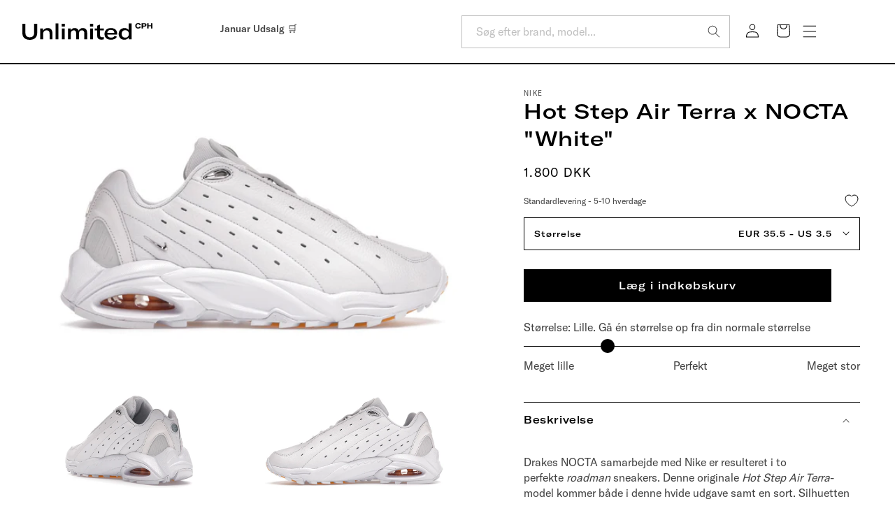

--- FILE ---
content_type: text/html; charset=utf-8
request_url: https://unlimitedcph.dk/products/hot-step-air-terra-x-nocta-white
body_size: 53306
content:
<!doctype html>
<html class="no-js" lang="da">
  <head>
    <meta charset="utf-8">
    <meta http-equiv="X-UA-Compatible" content="IE=edge">
    <meta name="viewport" content="width=device-width,initial-scale=1">
    <meta name="theme-color" content="">
    <link rel="canonical" href="https://unlimitedcph.dk/products/hot-step-air-terra-x-nocta-white">

<!-- Google Tag Manager -->
<script>(function(w,d,s,l,i){w[l]=w[l]||[];w[l].push({'gtm.start':
new Date().getTime(),event:'gtm.js'});var f=d.getElementsByTagName(s)[0],
j=d.createElement(s),dl=l!='dataLayer'?'&l='+l:'';j.async=true;j.src=
'https://www.googletagmanager.com/gtm.js?id='+i+dl;f.parentNode.insertBefore(j,f);
})(window,document,'script','dataLayer','GTM-KH28VX4');</script>
<!-- End Google Tag Manager --><link rel="icon" type="image/png" href="//unlimitedcph.dk/cdn/shop/files/favicon_a12957b0-d1ab-4e79-b646-097e3eaa7847.jpg?crop=center&height=32&v=1719825437&width=32"><link rel="preconnect" href="https://fonts.shopifycdn.com" crossorigin><title>
      Hot Step Air Terra x NOCTA &quot;White&quot;
 &ndash; Unlimited CPH</title>

    
      <meta name="description" content="Drakes NOCTA samarbejde med Nike er resulteret i to perfekte roadman sneakers. Denne originale Hot Step Air Terra-model kommer både i denne hvide udgave samt en sort. Silhuetten vækker associationer til Air Max-modellerne. Det strømlinede design vil give med garanti give opmærksom på gaden. Secure dit par i dag!">
    

    

<meta property="og:site_name" content="Unlimited CPH">
<meta property="og:url" content="https://unlimitedcph.dk/products/hot-step-air-terra-x-nocta-white">
<meta property="og:title" content="Hot Step Air Terra x NOCTA &quot;White&quot;">
<meta property="og:type" content="product">
<meta property="og:description" content="Drakes NOCTA samarbejde med Nike er resulteret i to perfekte roadman sneakers. Denne originale Hot Step Air Terra-model kommer både i denne hvide udgave samt en sort. Silhuetten vækker associationer til Air Max-modellerne. Det strømlinede design vil give med garanti give opmærksom på gaden. Secure dit par i dag!"><meta property="og:image" content="http://unlimitedcph.dk/cdn/shop/products/nocta.jpg?v=1647007184">
  <meta property="og:image:secure_url" content="https://unlimitedcph.dk/cdn/shop/products/nocta.jpg?v=1647007184">
  <meta property="og:image:width" content="1000">
  <meta property="og:image:height" content="600"><meta property="og:price:amount" content="1.800,00">
  <meta property="og:price:currency" content="DKK"><meta name="twitter:card" content="summary_large_image">
<meta name="twitter:title" content="Hot Step Air Terra x NOCTA &quot;White&quot;">
<meta name="twitter:description" content="Drakes NOCTA samarbejde med Nike er resulteret i to perfekte roadman sneakers. Denne originale Hot Step Air Terra-model kommer både i denne hvide udgave samt en sort. Silhuetten vækker associationer til Air Max-modellerne. Det strømlinede design vil give med garanti give opmærksom på gaden. Secure dit par i dag!">


    <!-- TrustBox script -->
    <script type="text/javascript" src="//widget.trustpilot.com/bootstrap/v5/tp.widget.bootstrap.min.js" async></script>
    <!-- End TrustBox script -->

    <script src="//unlimitedcph.dk/cdn/shop/t/55/assets/constants.js?v=58251544750838685771758782150" defer="defer"></script>
    <script src="//unlimitedcph.dk/cdn/shop/t/55/assets/pubsub.js?v=158357773527763999511758782150" defer="defer"></script>
    <script src="//unlimitedcph.dk/cdn/shop/t/55/assets/global.js?v=121218469014281206661758782150" defer="defer"></script><script src="//unlimitedcph.dk/cdn/shop/t/55/assets/animations.js?v=88693664871331136111758782150" defer="defer"></script><script>window.performance && window.performance.mark && window.performance.mark('shopify.content_for_header.start');</script><meta name="google-site-verification" content="t2kMe7PLg5hhfhWR4GTXCSsRPygMh9TTlUAEd523gTY">
<meta name="google-site-verification" content="t2kMe7PLg5hhfhWR4GTXCSsRPygMh9TTlUAEd523gTY">
<meta id="shopify-digital-wallet" name="shopify-digital-wallet" content="/7076479089/digital_wallets/dialog">
<link rel="alternate" type="application/json+oembed" href="https://unlimitedcph.dk/products/hot-step-air-terra-x-nocta-white.oembed">
<script async="async" src="/checkouts/internal/preloads.js?locale=da-DK"></script>
<script id="shopify-features" type="application/json">{"accessToken":"6118a5d142f027d4ed6150dbc09cbf8b","betas":["rich-media-storefront-analytics"],"domain":"unlimitedcph.dk","predictiveSearch":true,"shopId":7076479089,"locale":"da"}</script>
<script>var Shopify = Shopify || {};
Shopify.shop = "unlimitedcph-sedia.myshopify.com";
Shopify.locale = "da";
Shopify.currency = {"active":"DKK","rate":"1.0"};
Shopify.country = "DK";
Shopify.theme = {"name":"test Thomas","id":188412526923,"schema_name":"Dawn","schema_version":"12.0.0","theme_store_id":null,"role":"main"};
Shopify.theme.handle = "null";
Shopify.theme.style = {"id":null,"handle":null};
Shopify.cdnHost = "unlimitedcph.dk/cdn";
Shopify.routes = Shopify.routes || {};
Shopify.routes.root = "/";</script>
<script type="module">!function(o){(o.Shopify=o.Shopify||{}).modules=!0}(window);</script>
<script>!function(o){function n(){var o=[];function n(){o.push(Array.prototype.slice.apply(arguments))}return n.q=o,n}var t=o.Shopify=o.Shopify||{};t.loadFeatures=n(),t.autoloadFeatures=n()}(window);</script>
<script id="shop-js-analytics" type="application/json">{"pageType":"product"}</script>
<script defer="defer" async type="module" src="//unlimitedcph.dk/cdn/shopifycloud/shop-js/modules/v2/client.init-shop-cart-sync_ByjAFD2B.da.esm.js"></script>
<script defer="defer" async type="module" src="//unlimitedcph.dk/cdn/shopifycloud/shop-js/modules/v2/chunk.common_D-UimmQe.esm.js"></script>
<script defer="defer" async type="module" src="//unlimitedcph.dk/cdn/shopifycloud/shop-js/modules/v2/chunk.modal_C_zrfWbZ.esm.js"></script>
<script type="module">
  await import("//unlimitedcph.dk/cdn/shopifycloud/shop-js/modules/v2/client.init-shop-cart-sync_ByjAFD2B.da.esm.js");
await import("//unlimitedcph.dk/cdn/shopifycloud/shop-js/modules/v2/chunk.common_D-UimmQe.esm.js");
await import("//unlimitedcph.dk/cdn/shopifycloud/shop-js/modules/v2/chunk.modal_C_zrfWbZ.esm.js");

  window.Shopify.SignInWithShop?.initShopCartSync?.({"fedCMEnabled":true,"windoidEnabled":true});

</script>
<script>(function() {
  var isLoaded = false;
  function asyncLoad() {
    if (isLoaded) return;
    isLoaded = true;
    var urls = ["https:\/\/cdn.autoketing.org\/sdk-cdn\/facebook-chat\/dist\/fb-chat-embed.js?t=1614221441148812872\u0026shop=unlimitedcph-sedia.myshopify.com","https:\/\/s3.eu-west-1.amazonaws.com\/production-klarna-il-shopify-osm\/0b7fe7c4a98ef8166eeafee767bc667686567a25\/unlimitedcph-sedia.myshopify.com-1758783335252.js?shop=unlimitedcph-sedia.myshopify.com"];
    for (var i = 0; i < urls.length; i++) {
      var s = document.createElement('script');
      s.type = 'text/javascript';
      s.async = true;
      s.src = urls[i];
      var x = document.getElementsByTagName('script')[0];
      x.parentNode.insertBefore(s, x);
    }
  };
  if(window.attachEvent) {
    window.attachEvent('onload', asyncLoad);
  } else {
    window.addEventListener('load', asyncLoad, false);
  }
})();</script>
<script id="__st">var __st={"a":7076479089,"offset":3600,"reqid":"89f2db05-026d-48e4-aec2-fbd6d3d2f1b8-1769034061","pageurl":"unlimitedcph.dk\/products\/hot-step-air-terra-x-nocta-white","u":"c58e4f88ea6d","p":"product","rtyp":"product","rid":6700985483377};</script>
<script>window.ShopifyPaypalV4VisibilityTracking = true;</script>
<script id="captcha-bootstrap">!function(){'use strict';const t='contact',e='account',n='new_comment',o=[[t,t],['blogs',n],['comments',n],[t,'customer']],c=[[e,'customer_login'],[e,'guest_login'],[e,'recover_customer_password'],[e,'create_customer']],r=t=>t.map((([t,e])=>`form[action*='/${t}']:not([data-nocaptcha='true']) input[name='form_type'][value='${e}']`)).join(','),a=t=>()=>t?[...document.querySelectorAll(t)].map((t=>t.form)):[];function s(){const t=[...o],e=r(t);return a(e)}const i='password',u='form_key',d=['recaptcha-v3-token','g-recaptcha-response','h-captcha-response',i],f=()=>{try{return window.sessionStorage}catch{return}},m='__shopify_v',_=t=>t.elements[u];function p(t,e,n=!1){try{const o=window.sessionStorage,c=JSON.parse(o.getItem(e)),{data:r}=function(t){const{data:e,action:n}=t;return t[m]||n?{data:e,action:n}:{data:t,action:n}}(c);for(const[e,n]of Object.entries(r))t.elements[e]&&(t.elements[e].value=n);n&&o.removeItem(e)}catch(o){console.error('form repopulation failed',{error:o})}}const l='form_type',E='cptcha';function T(t){t.dataset[E]=!0}const w=window,h=w.document,L='Shopify',v='ce_forms',y='captcha';let A=!1;((t,e)=>{const n=(g='f06e6c50-85a8-45c8-87d0-21a2b65856fe',I='https://cdn.shopify.com/shopifycloud/storefront-forms-hcaptcha/ce_storefront_forms_captcha_hcaptcha.v1.5.2.iife.js',D={infoText:'Beskyttet af hCaptcha',privacyText:'Beskyttelse af persondata',termsText:'Vilkår'},(t,e,n)=>{const o=w[L][v],c=o.bindForm;if(c)return c(t,g,e,D).then(n);var r;o.q.push([[t,g,e,D],n]),r=I,A||(h.body.append(Object.assign(h.createElement('script'),{id:'captcha-provider',async:!0,src:r})),A=!0)});var g,I,D;w[L]=w[L]||{},w[L][v]=w[L][v]||{},w[L][v].q=[],w[L][y]=w[L][y]||{},w[L][y].protect=function(t,e){n(t,void 0,e),T(t)},Object.freeze(w[L][y]),function(t,e,n,w,h,L){const[v,y,A,g]=function(t,e,n){const i=e?o:[],u=t?c:[],d=[...i,...u],f=r(d),m=r(i),_=r(d.filter((([t,e])=>n.includes(e))));return[a(f),a(m),a(_),s()]}(w,h,L),I=t=>{const e=t.target;return e instanceof HTMLFormElement?e:e&&e.form},D=t=>v().includes(t);t.addEventListener('submit',(t=>{const e=I(t);if(!e)return;const n=D(e)&&!e.dataset.hcaptchaBound&&!e.dataset.recaptchaBound,o=_(e),c=g().includes(e)&&(!o||!o.value);(n||c)&&t.preventDefault(),c&&!n&&(function(t){try{if(!f())return;!function(t){const e=f();if(!e)return;const n=_(t);if(!n)return;const o=n.value;o&&e.removeItem(o)}(t);const e=Array.from(Array(32),(()=>Math.random().toString(36)[2])).join('');!function(t,e){_(t)||t.append(Object.assign(document.createElement('input'),{type:'hidden',name:u})),t.elements[u].value=e}(t,e),function(t,e){const n=f();if(!n)return;const o=[...t.querySelectorAll(`input[type='${i}']`)].map((({name:t})=>t)),c=[...d,...o],r={};for(const[a,s]of new FormData(t).entries())c.includes(a)||(r[a]=s);n.setItem(e,JSON.stringify({[m]:1,action:t.action,data:r}))}(t,e)}catch(e){console.error('failed to persist form',e)}}(e),e.submit())}));const S=(t,e)=>{t&&!t.dataset[E]&&(n(t,e.some((e=>e===t))),T(t))};for(const o of['focusin','change'])t.addEventListener(o,(t=>{const e=I(t);D(e)&&S(e,y())}));const B=e.get('form_key'),M=e.get(l),P=B&&M;t.addEventListener('DOMContentLoaded',(()=>{const t=y();if(P)for(const e of t)e.elements[l].value===M&&p(e,B);[...new Set([...A(),...v().filter((t=>'true'===t.dataset.shopifyCaptcha))])].forEach((e=>S(e,t)))}))}(h,new URLSearchParams(w.location.search),n,t,e,['guest_login'])})(!0,!0)}();</script>
<script integrity="sha256-4kQ18oKyAcykRKYeNunJcIwy7WH5gtpwJnB7kiuLZ1E=" data-source-attribution="shopify.loadfeatures" defer="defer" src="//unlimitedcph.dk/cdn/shopifycloud/storefront/assets/storefront/load_feature-a0a9edcb.js" crossorigin="anonymous"></script>
<script data-source-attribution="shopify.dynamic_checkout.dynamic.init">var Shopify=Shopify||{};Shopify.PaymentButton=Shopify.PaymentButton||{isStorefrontPortableWallets:!0,init:function(){window.Shopify.PaymentButton.init=function(){};var t=document.createElement("script");t.src="https://unlimitedcph.dk/cdn/shopifycloud/portable-wallets/latest/portable-wallets.da.js",t.type="module",document.head.appendChild(t)}};
</script>
<script data-source-attribution="shopify.dynamic_checkout.buyer_consent">
  function portableWalletsHideBuyerConsent(e){var t=document.getElementById("shopify-buyer-consent"),n=document.getElementById("shopify-subscription-policy-button");t&&n&&(t.classList.add("hidden"),t.setAttribute("aria-hidden","true"),n.removeEventListener("click",e))}function portableWalletsShowBuyerConsent(e){var t=document.getElementById("shopify-buyer-consent"),n=document.getElementById("shopify-subscription-policy-button");t&&n&&(t.classList.remove("hidden"),t.removeAttribute("aria-hidden"),n.addEventListener("click",e))}window.Shopify?.PaymentButton&&(window.Shopify.PaymentButton.hideBuyerConsent=portableWalletsHideBuyerConsent,window.Shopify.PaymentButton.showBuyerConsent=portableWalletsShowBuyerConsent);
</script>
<script data-source-attribution="shopify.dynamic_checkout.cart.bootstrap">document.addEventListener("DOMContentLoaded",(function(){function t(){return document.querySelector("shopify-accelerated-checkout-cart, shopify-accelerated-checkout")}if(t())Shopify.PaymentButton.init();else{new MutationObserver((function(e,n){t()&&(Shopify.PaymentButton.init(),n.disconnect())})).observe(document.body,{childList:!0,subtree:!0})}}));
</script>
<script id='scb4127' type='text/javascript' async='' src='https://unlimitedcph.dk/cdn/shopifycloud/privacy-banner/storefront-banner.js'></script><script id="sections-script" data-sections="header" defer="defer" src="//unlimitedcph.dk/cdn/shop/t/55/compiled_assets/scripts.js?v=28070"></script>
<script>window.performance && window.performance.mark && window.performance.mark('shopify.content_for_header.end');</script>


    <style data-shopify>
      @font-face {
  font-family: "DM Sans";
  font-weight: 400;
  font-style: normal;
  font-display: swap;
  src: url("//unlimitedcph.dk/cdn/fonts/dm_sans/dmsans_n4.ec80bd4dd7e1a334c969c265873491ae56018d72.woff2") format("woff2"),
       url("//unlimitedcph.dk/cdn/fonts/dm_sans/dmsans_n4.87bdd914d8a61247b911147ae68e754d695c58a6.woff") format("woff");
}

      @font-face {
  font-family: "DM Sans";
  font-weight: 700;
  font-style: normal;
  font-display: swap;
  src: url("//unlimitedcph.dk/cdn/fonts/dm_sans/dmsans_n7.97e21d81502002291ea1de8aefb79170c6946ce5.woff2") format("woff2"),
       url("//unlimitedcph.dk/cdn/fonts/dm_sans/dmsans_n7.af5c214f5116410ca1d53a2090665620e78e2e1b.woff") format("woff");
}

      @font-face {
  font-family: "DM Sans";
  font-weight: 400;
  font-style: italic;
  font-display: swap;
  src: url("//unlimitedcph.dk/cdn/fonts/dm_sans/dmsans_i4.b8fe05e69ee95d5a53155c346957d8cbf5081c1a.woff2") format("woff2"),
       url("//unlimitedcph.dk/cdn/fonts/dm_sans/dmsans_i4.403fe28ee2ea63e142575c0aa47684d65f8c23a0.woff") format("woff");
}

      @font-face {
  font-family: "DM Sans";
  font-weight: 700;
  font-style: italic;
  font-display: swap;
  src: url("//unlimitedcph.dk/cdn/fonts/dm_sans/dmsans_i7.52b57f7d7342eb7255084623d98ab83fd96e7f9b.woff2") format("woff2"),
       url("//unlimitedcph.dk/cdn/fonts/dm_sans/dmsans_i7.d5e14ef18a1d4a8ce78a4187580b4eb1759c2eda.woff") format("woff");
}

      @font-face {
  font-family: Saira;
  font-weight: 400;
  font-style: normal;
  font-display: swap;
  src: url("//unlimitedcph.dk/cdn/fonts/saira/saira_n4.8a42e83a36ece7ac4b55462305d0a546ccb7499d.woff2") format("woff2"),
       url("//unlimitedcph.dk/cdn/fonts/saira/saira_n4.d2c76c939b69a81183049a980cf977b21ad1e5a2.woff") format("woff");
}


      
        :root,
        .color-scheme-1 {
          --color-background: 255,255,255;
        
          --gradient-background: #ffffff;
        

        

        --color-foreground: 0,0,0;
        --color-background-contrast: 191,191,191;
        --color-shadow: 0,0,0;
        --color-button: 18,18,18;
        --color-button-text: 255,255,255;
        --color-secondary-button: 255,255,255;
        --color-secondary-button-text: 0,0,0;
        --color-link: 0,0,0;
        --color-badge-foreground: 0,0,0;
        --color-badge-background: 255,255,255;
        --color-badge-border: 0,0,0;
        --payment-terms-background-color: rgb(255 255 255);
      }

      .text-color-scheme-1 {
        --color-foreground: 255,255,255; 
      }
      
        
        .color-scheme-2 {
          --color-background: 243,243,243;
        
          --gradient-background: #f3f3f3;
        

        

        --color-foreground: 18,18,18;
        --color-background-contrast: 179,179,179;
        --color-shadow: 18,18,18;
        --color-button: 18,18,18;
        --color-button-text: 243,243,243;
        --color-secondary-button: 243,243,243;
        --color-secondary-button-text: 18,18,18;
        --color-link: 18,18,18;
        --color-badge-foreground: 18,18,18;
        --color-badge-background: 243,243,243;
        --color-badge-border: 18,18,18;
        --payment-terms-background-color: rgb(243 243 243);
      }

      .text-color-scheme-2 {
        --color-foreground: 243,243,243; 
      }
      
        
        .color-scheme-3 {
          --color-background: 36,40,51;
        
          --gradient-background: #242833;
        

        

        --color-foreground: 255,255,255;
        --color-background-contrast: 47,52,66;
        --color-shadow: 18,18,18;
        --color-button: 255,255,255;
        --color-button-text: 0,0,0;
        --color-secondary-button: 36,40,51;
        --color-secondary-button-text: 255,255,255;
        --color-link: 255,255,255;
        --color-badge-foreground: 255,255,255;
        --color-badge-background: 36,40,51;
        --color-badge-border: 255,255,255;
        --payment-terms-background-color: rgb(36 40 51);
      }

      .text-color-scheme-3 {
        --color-foreground: 36,40,51; 
      }
      
        
        .color-scheme-4 {
          --color-background: 18,18,18;
        
          --gradient-background: #121212;
        

        

        --color-foreground: 255,255,255;
        --color-background-contrast: 146,146,146;
        --color-shadow: 18,18,18;
        --color-button: 255,255,255;
        --color-button-text: 18,18,18;
        --color-secondary-button: 18,18,18;
        --color-secondary-button-text: 255,255,255;
        --color-link: 255,255,255;
        --color-badge-foreground: 255,255,255;
        --color-badge-background: 18,18,18;
        --color-badge-border: 255,255,255;
        --payment-terms-background-color: rgb(18 18 18);
      }

      .text-color-scheme-4 {
        --color-foreground: 18,18,18; 
      }
      
        
        .color-scheme-5 {
          --color-background: 195,213,244;
        
          --gradient-background: #c3d5f4;
        

        

        --color-foreground: 98,138,208;
        --color-background-contrast: 87,138,224;
        --color-shadow: 18,18,18;
        --color-button: 98,138,208;
        --color-button-text: 195,213,244;
        --color-secondary-button: 195,213,244;
        --color-secondary-button-text: 255,255,255;
        --color-link: 255,255,255;
        --color-badge-foreground: 98,138,208;
        --color-badge-background: 195,213,244;
        --color-badge-border: 98,138,208;
        --payment-terms-background-color: rgb(195 213 244);
      }

      .text-color-scheme-5 {
        --color-foreground: 195,213,244; 
      }
      

      body, .color-scheme-1, .color-scheme-2, .color-scheme-3, .color-scheme-4, .color-scheme-5 {
        color: rgba(var(--color-foreground), 0.75);
        background-color: rgb(var(--color-background));
      }

      @font-face {
        font-family: 'GTAmericaExtendedMedium';
        src: url(//unlimitedcph.dk/cdn/shop/t/55/assets/GT-America-Extended-Medium.woff2?v=104913241999538178201758782150) format('woff2'),
          url(//unlimitedcph.dk/cdn/shop/t/55/assets/GT-America-Extended-Medium.woff?v=138970109458275525261758782150) format('woff'),
          url(//unlimitedcph.dk/cdn/shop/t/55/assets/GT-America-Extended-Medium.ttf?v=70572639525214085461758782150) format('ttf');
        font-style: normal;
        font-display: swap;
      }

      @font-face {
        font-family: 'GTAmericaStandardMedium';
        src: url(//unlimitedcph.dk/cdn/shop/t/55/assets/GT-America-Standard-Medium.woff2?v=152359585383527270211758782150) format('woff2'),
          url(//unlimitedcph.dk/cdn/shop/t/55/assets/GT-America-Standard-Medium.woff?v=128118532057769551381758782150) format('woff'),
          url(//unlimitedcph.dk/cdn/shop/t/55/assets/GT-America-Standard-Medium.ttf?v=170754954628065940651758782150) format('ttf');
        font-style: normal;
        font-display: swap;
      }

      @font-face {
        font-family: 'GTAmericaStandardRegular';
        src: url(//unlimitedcph.dk/cdn/shop/t/55/assets/GT-America-Standard-Regular.woff2?v=6008496922327445371758782150) format('woff2'),
          url(//unlimitedcph.dk/cdn/shop/t/55/assets/GT-America-Standard-Regular.woff?v=42502351821078073361758782150) format('woff'),
          url(//unlimitedcph.dk/cdn/shop/t/55/assets/GT-America-Standard-Regular.ttf?v=81522308401696126051758782150) format('ttf');
        font-style: normal;
        font-display: swap;
      }

      :root {
        --font-body-family: "DM Sans", sans-serif;
        --font-body-style: normal;
        --font-body-weight: 400;
        --font-body-weight-bold: 700;

        --font-heading-family: Saira, sans-serif;
        --font-heading-style: normal;
        --font-heading-weight: 400;

        --font-body-scale: 1.0;
        --font-heading-scale: 1.0;

        --media-padding: px;
        --media-border-opacity: 0.0;
        --media-border-width: 0px;
        --media-radius: 0px;
        --media-shadow-opacity: 0.0;
        --media-shadow-horizontal-offset: 0px;
        --media-shadow-vertical-offset: 4px;
        --media-shadow-blur-radius: 5px;
        --media-shadow-visible: 0;

        --page-width: 160rem;
        --page-width-margin: 0rem;

        --product-card-image-padding: 0.0rem;
        --product-card-corner-radius: 0.0rem;
        --product-card-text-alignment: left;
        --product-card-border-width: 0.0rem;
        --product-card-border-opacity: 0.1;
        --product-card-shadow-opacity: 0.0;
        --product-card-shadow-visible: 0;
        --product-card-shadow-horizontal-offset: 0.0rem;
        --product-card-shadow-vertical-offset: 0.4rem;
        --product-card-shadow-blur-radius: 0.5rem;

        --collection-card-image-padding: 0.0rem;
        --collection-card-corner-radius: 0.0rem;
        --collection-card-text-alignment: left;
        --collection-card-border-width: 0.0rem;
        --collection-card-border-opacity: 0.1;
        --collection-card-shadow-opacity: 0.0;
        --collection-card-shadow-visible: 0;
        --collection-card-shadow-horizontal-offset: 0.0rem;
        --collection-card-shadow-vertical-offset: 0.4rem;
        --collection-card-shadow-blur-radius: 0.5rem;

        --blog-card-image-padding: 0.0rem;
        --blog-card-corner-radius: 0.0rem;
        --blog-card-text-alignment: left;
        --blog-card-border-width: 0.0rem;
        --blog-card-border-opacity: 0.0;
        --blog-card-shadow-opacity: 0.0;
        --blog-card-shadow-visible: 0;
        --blog-card-shadow-horizontal-offset: 0.0rem;
        --blog-card-shadow-vertical-offset: 0.4rem;
        --blog-card-shadow-blur-radius: 0.5rem;

        --badge-corner-radius: 0.0rem;

        --popup-border-width: 1px;
        --popup-border-opacity: 0.1;
        --popup-corner-radius: 0px;
        --popup-shadow-opacity: 0.05;
        --popup-shadow-horizontal-offset: 0px;
        --popup-shadow-vertical-offset: 4px;
        --popup-shadow-blur-radius: 5px;

        --drawer-border-width: 2px;
        --drawer-border-opacity: 0.0;
        --drawer-shadow-opacity: 0.0;
        --drawer-shadow-horizontal-offset: 0px;
        --drawer-shadow-vertical-offset: 4px;
        --drawer-shadow-blur-radius: 5px;

        --spacing-sections-desktop: 0px;
        --spacing-sections-mobile: 0px;

        --grid-desktop-vertical-spacing: 16px;
        --grid-desktop-horizontal-spacing: 40px;
        --grid-mobile-vertical-spacing: 8px;
        --grid-mobile-horizontal-spacing: 20px;

        --text-boxes-border-opacity: 0.1;
        --text-boxes-border-width: 0px;
        --text-boxes-radius: 0px;
        --text-boxes-shadow-opacity: 0.0;
        --text-boxes-shadow-visible: 0;
        --text-boxes-shadow-horizontal-offset: 0px;
        --text-boxes-shadow-vertical-offset: 4px;
        --text-boxes-shadow-blur-radius: 5px;

        --buttons-radius: 0px;
        --buttons-radius-outset: 0px;
        --buttons-border-width: 1px;
        --buttons-border-opacity: 1.0;
        --buttons-shadow-opacity: 0.0;
        --buttons-shadow-visible: 0;
        --buttons-shadow-horizontal-offset: 0px;
        --buttons-shadow-vertical-offset: 0px;
        --buttons-shadow-blur-radius: 5px;
        --buttons-border-offset: 0px;

        --inputs-radius: 0px;
        --inputs-border-width: 1px;
        --inputs-border-opacity: 1.0;
        --inputs-shadow-opacity: 0.0;
        --inputs-shadow-horizontal-offset: 0px;
        --inputs-margin-offset: 0px;
        --inputs-shadow-vertical-offset: 0px;
        --inputs-shadow-blur-radius: 0px;
        --inputs-radius-outset: 0px;

        --variant-pills-radius: 8px;
        --variant-pills-border-width: 1px;
        --variant-pills-border-opacity: 0.2;
        --variant-pills-shadow-opacity: 0.0;
        --variant-pills-shadow-horizontal-offset: 0px;
        --variant-pills-shadow-vertical-offset: 4px;
        --variant-pills-shadow-blur-radius: 5px;
      }

      *,
      *::before,
      *::after {
        box-sizing: inherit;
      }

      html {
        box-sizing: border-box;
        font-size: calc(var(--font-body-scale) * 62.5%);
        height: 100%;
      }

      body {
        display: grid;
        grid-template-rows: auto auto 1fr auto;
        grid-template-columns: 100%;
        min-height: 100%;
        margin: 0;
        font-size: 1.5rem;
        letter-spacing: 0.06rem;
        line-height: calc(1 + 0.8 / var(--font-body-scale));
        font-family: var(--font-body-family);
        font-style: var(--font-body-style);
        font-weight: var(--font-body-weight);
      }

      @media screen and (min-width: 750px) {
        body {
          font-size: 1.6rem;
        }
      }
    </style>

    <link href="//unlimitedcph.dk/cdn/shop/t/55/assets/base.css?v=142076960192377691731758782150" rel="stylesheet" type="text/css" media="all" />
    <link href="//unlimitedcph.dk/cdn/shop/t/55/assets/custom.css?v=28533091676671380341758782150" rel="stylesheet" type="text/css" media="all" />
<link href="//unlimitedcph.dk/cdn/shop/t/55/assets/component-localization-form.css?v=143319823105703127341758782150" rel="stylesheet" type="text/css" media="all" />
      <script src="//unlimitedcph.dk/cdn/shop/t/55/assets/localization-form.js?v=161644695336821385561758782150" defer="defer"></script><link
        rel="stylesheet"
        href="//unlimitedcph.dk/cdn/shop/t/55/assets/component-predictive-search.css?v=118923337488134913561758782150"
        media="print"
        onload="this.media='all'"
      ><script>
      document.documentElement.className = document.documentElement.className.replace('no-js', 'js');
      if (Shopify.designMode) {
        document.documentElement.classList.add('shopify-design-mode');
      }
    </script>

    <meta name="google-site-verification" content="1TCz-CXZ4JjZ5LF3JFnIQr3pLc2fvMRO2iaw90guBkU" />

    <script>
   window.algoliaShopify = window.algoliaShopify || {};
   
      window.algoliaShopify.config = window.algoliaShopify.config || {};
      window.algoliaShopify.config = {"app_id":"CHFBC8F7DZ","search_api_key":"af5789960bcb5d84e5e92af08f57fa18","index_prefix":"shopify_","index_products":true,"index_collections":true,"index_articles":false,"index_pages":false,"autocomplete_see_all":false,"colors":{"main":"#000","secondary":"#707070","muted":"#736fb2","highlight":"#000"},"autocomplete_enabled":true,"autocomplete_debug":false,"input_selector":"form[action=\"\/search\"]","products_autocomplete_hits_per_page":8,"collections_autocomplete_hits_per_page":2,"articles_autocomplete_hits_per_page":2,"pages_autocomplete_hits_per_page":2,"instant_search_enabled":true,"instant_search_enabled_on_collection":false,"results_selector":"#MainContent","products_full_results_hits_per_page":12,"collections_full_results_hits_per_page":10,"show_products":false,"analytics_enabled":true,"usertoken_with_cookies":"disabled","collection_id_indexing":false,"collection_id_query_rules":false,"collection_search_feature_enabled":false,"collection_css_selector":"#MainContent","stock_policy":"allow","billed_by_shopify":false,"billing_paused_at":null,"billing_paused_reason":null,"autocomplete_query_suggestions":false,"query_suggestions_index_name":"nullproducts_query_suggestions","suggestions_autocomplete_hits_per_page":2,"locations_inventory_enabled":false,"markets_indexing_enabled":false,"markets_mapping":[],"markets_available":[],"markets_webhooks":{"product_incremental_sync":"","product_feeds":[]},"dynamic_selector":false,"store_currency":"DKK","restart_index_enabled":false,"app_block_analytics_disabled":false,"stream_translate_option_names_enabled":false,"app_block_translated_option_names_enabled":false};
   
   
      window.algoliaShopify.config.sort_orders = [{"key":"recently_ordered_count","title":"Popularity","desc":{"active":true,"title":"Most popular"}},{"key":"price","title":"Price","asc":{"active":false,"title":"Cheapest first"}},{"key":"price_ratio","title":"Price ratio","asc":{"active":false,"title":"Highest discount first"}},{"key":"published_at","title":"Publication date","desc":{"active":false,"title":"Newest first"}},{"key":"published_at","title":"Publication date","asc":{"active":false,"title":"Oldest first"}},{"key":"vendor","title":"Vendor","desc":{"active":false,"title":"Vendor Z-A"}},{"key":"vendor","title":"Vendor","asc":{"active":false,"title":"Vendor"}},{"key":"inventory_quantity","title":"Inventory quantity","desc":{"active":false,"title":"Most available"}},{"key":"grams","title":"Weight","desc":{"active":false,"title":"Heaviest first"}},{"key":"grams","title":"Weight","asc":{"active":false,"title":"Lightest first"}},{"key":"title","title":"Name","desc":{"active":false,"title":"Name Z-A"}},{"key":"price","title":"Price","desc":{"active":false,"title":"Most expensive first"}},{"key":"title","title":"Name","asc":{"active":false,"title":"Name"}}];
   
   
      window.algoliaShopify.config.facets = [{"name":"price","title":"Price","enabled":true,"type":"slider","available_types":["slider"]},{"name":"price_range","title":"Price range","enabled":true,"type":"disjunctive","available_types":["disjunctive"]},{"name":"vendor","title":"Vendor","enabled":true,"type":"conjunctive","available_types":["menu","conjunctive","disjunctive"]},{"name":"product_type","title":"Type","enabled":true,"type":"conjunctive","available_types":["menu","conjunctive","disjunctive"]},{"name":"tags","title":"Tags","enabled":true,"type":"conjunctive","available_types":["menu","conjunctive","disjunctive"]}];
   

   

   
   
      window.algoliaShopify.config.collection_sort_orders = null
   

   
   
      window.algoliaShopify.config.collection_facets = null
   
</script>


    
    
  

<!-- BEGIN app block: shopify://apps/smart-filter-search/blocks/app-embed/5cc1944c-3014-4a2a-af40-7d65abc0ef73 --><style>.gf-block-title h3, 
.gf-block-title .h3,
.gf-form-input-inner label {
  font-size: 14px !important;
  color: #3a3a3a !important;
  text-transform: uppercase !important;
  font-weight: bold !important;
}
.gf-option-block .gf-btn-show-more{
  font-size: 14px !important;
  text-transform: none !important;
  font-weight: normal !important;
}
.gf-option-block ul li a, 
.gf-option-block ul li button, 
.gf-option-block ul li a span.gf-count,
.gf-option-block ul li button span.gf-count,
.gf-clear, 
.gf-clear-all, 
.selected-item.gf-option-label a,
.gf-form-input-inner select,
.gf-refine-toggle{
  font-size: 14px !important;
  color: #000000 !important;
  text-transform: none !important;
  font-weight: normal !important;
}

.gf-refine-toggle-mobile,
.gf-form-button-group button {
  font-size: 14px !important;
  text-transform: none !important;
  font-weight: normal !important;
  color: #3a3a3a !important;
  border: 1px solid #bfbfbf !important;
  background: #ffffff !important;
}
.gf-option-block-box-rectangle.gf-option-block ul li.gf-box-rectangle a,
.gf-option-block-box-rectangle.gf-option-block ul li.gf-box-rectangle button {
  border-color: #000000 !important;
}
.gf-option-block-box-rectangle.gf-option-block ul li.gf-box-rectangle a.checked,
.gf-option-block-box-rectangle.gf-option-block ul li.gf-box-rectangle button.checked{
  color: #fff !important;
  background-color: #000000 !important;
}
@media (min-width: 768px) {
  .gf-option-block-box-rectangle.gf-option-block ul li.gf-box-rectangle button:hover,
  .gf-option-block-box-rectangle.gf-option-block ul li.gf-box-rectangle a:hover {
    color: #fff !important;
    background-color: #000000 !important;	
  }
}
.gf-option-block.gf-option-block-select select {
  color: #000000 !important;
}

#gf-form.loaded, .gf-YMM-forms.loaded {
  background: #FFFFFF !important;
}
#gf-form h2, .gf-YMM-forms h2 {
  color: #3a3a3a !important;
}
#gf-form label, .gf-YMM-forms label{
  color: #3a3a3a !important;
}
.gf-form-input-wrapper select, 
.gf-form-input-wrapper input{
  border: 1px solid #DEDEDE !important;
  background-color: #FFFFFF !important;
  border-radius: 0px !important;
}
#gf-form .gf-form-button-group button, .gf-YMM-forms .gf-form-button-group button{
  color: #FFFFFF !important;
  background: #3a3a3a !important;
  border-radius: 0px !important;
}

.spf-product-card.spf-product-card__template-3 .spf-product__info.hover{
  background: #FFFFFF;
}
a.spf-product-card__image-wrapper{
  padding-top: 100%;
}
.h4.spf-product-card__title a{
  color: #333333;
  font-size: 15px;
   font-family: inherit;     font-style: normal;
  text-transform: none;
}
.h4.spf-product-card__title a:hover{
  color: #000000;
}
.spf-product-card button.spf-product__form-btn-addtocart{
  font-size: 14px;
   font-family: inherit;   font-weight: normal;   font-style: normal;   text-transform: none;
}
.spf-product-card button.spf-product__form-btn-addtocart,
.spf-product-card.spf-product-card__template-4 a.open-quick-view,
.spf-product-card.spf-product-card__template-5 a.open-quick-view,
#gfqv-btn{
  color: #FFFFFF !important;
  border: 1px solid #333333 !important;
  background: #333333 !important;
}
.spf-product-card button.spf-product__form-btn-addtocart:hover,
.spf-product-card.spf-product-card__template-4 a.open-quick-view:hover,
.spf-product-card.spf-product-card__template-5 a.open-quick-view:hover{
  color: #FFFFFF !important;
  border: 1px solid #000000 !important;
  background: #000000 !important;
}
span.spf-product__label.spf-product__label-soldout{
  color: #ffffff;
  background: #989898;
}
span.spf-product__label.spf-product__label-sale{
  color: #F0F0F0;
  background: #d21625;
}
.spf-product-card__vendor a{
  color: #969595;
  font-size: 13px;
   font-family: inherit;   font-weight: normal;   font-style: normal; }
.spf-product-card__vendor a:hover{
  color: #969595;
}
.spf-product-card__price-wrapper{
  font-size: 14px;
}
.spf-image-ratio{
  padding-top:100% !important;
}
.spf-product-card__oldprice,
.spf-product-card__saleprice,
.spf-product-card__price,
.gfqv-product-card__oldprice,
.gfqv-product-card__saleprice,
.gfqv-product-card__price
{
  font-size: 14px;
   font-family: inherit;   font-weight: normal;   font-style: normal; }

span.spf-product-card__price, span.gfqv-product-card__price{
  color: #141414;
}
span.spf-product-card__oldprice, span.gfqv-product-card__oldprice{
  color: #969595;
}
span.spf-product-card__saleprice, span.gfqv-product-card__saleprice{
  color: #d21625;
}
</style><style>#gf-tree .noUi-base, #gf-tree .noUi-connects {
    height: 3px !important;
}
#gf-tree .noUi-connect {
    display: block !important;
    background: #000000 !important;
}
#gf-tree .noUi-handle {
    top: -10px !important;
    border: 3px solid #fff !important;
    background: #333 !important;
    cursor: grab !important;
}
#gf-tree .noUi-handle.noUi-handle-lower {
    right: -10px !important;
}</style><script></script><script>
  const productGrid = document.querySelector('[data-globo-filter-items]')
  if(productGrid){
    if( productGrid.id ){
      productGrid.setAttribute('old-id', productGrid.id)
    }
    productGrid.id = 'gf-products';
  }
</script>
<script>if(window.AVADA_SPEED_WHITELIST){const spfs_w = new RegExp("smart-product-filter-search", 'i'); if(Array.isArray(window.AVADA_SPEED_WHITELIST)){window.AVADA_SPEED_WHITELIST.push(spfs_w);}else{window.AVADA_SPEED_WHITELIST = [spfs_w];}} </script><!-- END app block --><!-- BEGIN app block: shopify://apps/triplewhale/blocks/triple_pixel_snippet/483d496b-3f1a-4609-aea7-8eee3b6b7a2a --><link rel='preconnect dns-prefetch' href='https://api.config-security.com/' crossorigin />
<link rel='preconnect dns-prefetch' href='https://conf.config-security.com/' crossorigin />
<script>
/* >> TriplePixel :: start*/
window.TriplePixelData={TripleName:"unlimitedcph-sedia.myshopify.com",ver:"2.16",plat:"SHOPIFY",isHeadless:false,src:'SHOPIFY_EXT',product:{id:"6700985483377",name:`Hot Step Air Terra x NOCTA &quot;White&quot;`,price:"1.800,00",variant:"51251952910667"},search:"",collection:"",cart:"drawer",template:"product",curr:"DKK" || "DKK"},function(W,H,A,L,E,_,B,N){function O(U,T,P,H,R){void 0===R&&(R=!1),H=new XMLHttpRequest,P?(H.open("POST",U,!0),H.setRequestHeader("Content-Type","text/plain")):H.open("GET",U,!0),H.send(JSON.stringify(P||{})),H.onreadystatechange=function(){4===H.readyState&&200===H.status?(R=H.responseText,U.includes("/first")?eval(R):P||(N[B]=R)):(299<H.status||H.status<200)&&T&&!R&&(R=!0,O(U,T-1,P))}}if(N=window,!N[H+"sn"]){N[H+"sn"]=1,L=function(){return Date.now().toString(36)+"_"+Math.random().toString(36)};try{A.setItem(H,1+(0|A.getItem(H)||0)),(E=JSON.parse(A.getItem(H+"U")||"[]")).push({u:location.href,r:document.referrer,t:Date.now(),id:L()}),A.setItem(H+"U",JSON.stringify(E))}catch(e){}var i,m,p;A.getItem('"!nC`')||(_=A,A=N,A[H]||(E=A[H]=function(t,e,i){return void 0===i&&(i=[]),"State"==t?E.s:(W=L(),(E._q=E._q||[]).push([W,t,e].concat(i)),W)},E.s="Installed",E._q=[],E.ch=W,B="configSecurityConfModel",N[B]=1,O("https://conf.config-security.com/model",5),i=L(),m=A[atob("c2NyZWVu")],_.setItem("di_pmt_wt",i),p={id:i,action:"profile",avatar:_.getItem("auth-security_rand_salt_"),time:m[atob("d2lkdGg=")]+":"+m[atob("aGVpZ2h0")],host:A.TriplePixelData.TripleName,plat:A.TriplePixelData.plat,url:window.location.href.slice(0,500),ref:document.referrer,ver:A.TriplePixelData.ver},O("https://api.config-security.com/event",5,p),O("https://api.config-security.com/first?host=".concat(p.host,"&plat=").concat(p.plat),5)))}}("","TriplePixel",localStorage);
/* << TriplePixel :: end*/
</script>



<!-- END app block --><!-- BEGIN app block: shopify://apps/klaviyo-email-marketing-sms/blocks/klaviyo-onsite-embed/2632fe16-c075-4321-a88b-50b567f42507 -->












  <script async src="https://static.klaviyo.com/onsite/js/NcXjYE/klaviyo.js?company_id=NcXjYE"></script>
  <script>!function(){if(!window.klaviyo){window._klOnsite=window._klOnsite||[];try{window.klaviyo=new Proxy({},{get:function(n,i){return"push"===i?function(){var n;(n=window._klOnsite).push.apply(n,arguments)}:function(){for(var n=arguments.length,o=new Array(n),w=0;w<n;w++)o[w]=arguments[w];var t="function"==typeof o[o.length-1]?o.pop():void 0,e=new Promise((function(n){window._klOnsite.push([i].concat(o,[function(i){t&&t(i),n(i)}]))}));return e}}})}catch(n){window.klaviyo=window.klaviyo||[],window.klaviyo.push=function(){var n;(n=window._klOnsite).push.apply(n,arguments)}}}}();</script>

  
    <script id="viewed_product">
      if (item == null) {
        var _learnq = _learnq || [];

        var MetafieldReviews = null
        var MetafieldYotpoRating = null
        var MetafieldYotpoCount = null
        var MetafieldLooxRating = null
        var MetafieldLooxCount = null
        var okendoProduct = null
        var okendoProductReviewCount = null
        var okendoProductReviewAverageValue = null
        try {
          // The following fields are used for Customer Hub recently viewed in order to add reviews.
          // This information is not part of __kla_viewed. Instead, it is part of __kla_viewed_reviewed_items
          MetafieldReviews = {};
          MetafieldYotpoRating = null
          MetafieldYotpoCount = null
          MetafieldLooxRating = null
          MetafieldLooxCount = null

          okendoProduct = null
          // If the okendo metafield is not legacy, it will error, which then requires the new json formatted data
          if (okendoProduct && 'error' in okendoProduct) {
            okendoProduct = null
          }
          okendoProductReviewCount = okendoProduct ? okendoProduct.reviewCount : null
          okendoProductReviewAverageValue = okendoProduct ? okendoProduct.reviewAverageValue : null
        } catch (error) {
          console.error('Error in Klaviyo onsite reviews tracking:', error);
        }

        var item = {
          Name: "Hot Step Air Terra x NOCTA \"White\"",
          ProductID: 6700985483377,
          Categories: ["Alle Sneakers","BF discount kode test","BF2024","BF2024: 40-41","Ekspresslevering","Hotteste Sneakers","Januar Udsalg 🛒","Nike","Nike x NOCTA","Nyeste Sneakers","Sneakers Under 2000 kr.","Sneakers under 2500 kr.","Udsalg"],
          ImageURL: "https://unlimitedcph.dk/cdn/shop/products/nocta_grande.jpg?v=1647007184",
          URL: "https://unlimitedcph.dk/products/hot-step-air-terra-x-nocta-white",
          Brand: "Nike",
          Price: "1.800,00 DKK",
          Value: "1.800,00",
          CompareAtPrice: "2.800,00 DKK"
        };
        _learnq.push(['track', 'Viewed Product', item]);
        _learnq.push(['trackViewedItem', {
          Title: item.Name,
          ItemId: item.ProductID,
          Categories: item.Categories,
          ImageUrl: item.ImageURL,
          Url: item.URL,
          Metadata: {
            Brand: item.Brand,
            Price: item.Price,
            Value: item.Value,
            CompareAtPrice: item.CompareAtPrice
          },
          metafields:{
            reviews: MetafieldReviews,
            yotpo:{
              rating: MetafieldYotpoRating,
              count: MetafieldYotpoCount,
            },
            loox:{
              rating: MetafieldLooxRating,
              count: MetafieldLooxCount,
            },
            okendo: {
              rating: okendoProductReviewAverageValue,
              count: okendoProductReviewCount,
            }
          }
        }]);
      }
    </script>
  




  <script>
    window.klaviyoReviewsProductDesignMode = false
  </script>







<!-- END app block --><!-- BEGIN app block: shopify://apps/gorgias-live-chat-helpdesk/blocks/gorgias/a66db725-7b96-4e3f-916e-6c8e6f87aaaa -->
<script defer data-gorgias-loader-chat src="https://config.gorgias.chat/bundle-loader/shopify/unlimitedcph-sedia.myshopify.com"></script>


<script defer data-gorgias-loader-convert  src="https://content.9gtb.com/loader.js"></script>


<script defer data-gorgias-loader-mailto-replace  src="https://config.gorgias.help/api/contact-forms/replace-mailto-script.js?shopName=unlimitedcph-sedia"></script>


<!-- END app block --><link href="https://cdn.shopify.com/extensions/d13162cf-83e5-4d4b-b777-633d7a84512d/techtwi-theme-apps-8/assets/techtwi-true-to-size.css" rel="stylesheet" type="text/css" media="all">
<script src="https://cdn.shopify.com/extensions/019bdedd-4e57-79a0-b131-b44f39813278/smart-product-filters-613/assets/globo.filter.min.js" type="text/javascript" defer="defer"></script>
<link href="https://cdn.shopify.com/extensions/d13162cf-83e5-4d4b-b777-633d7a84512d/techtwi-theme-apps-8/assets/techtwi-search.css" rel="stylesheet" type="text/css" media="all">
<script src="https://cdn.shopify.com/extensions/6da6ffdd-cf2b-4a18-80e5-578ff81399ca/klarna-on-site-messaging-33/assets/index.js" type="text/javascript" defer="defer"></script>
<link href="https://monorail-edge.shopifysvc.com" rel="dns-prefetch">
<script>(function(){if ("sendBeacon" in navigator && "performance" in window) {try {var session_token_from_headers = performance.getEntriesByType('navigation')[0].serverTiming.find(x => x.name == '_s').description;} catch {var session_token_from_headers = undefined;}var session_cookie_matches = document.cookie.match(/_shopify_s=([^;]*)/);var session_token_from_cookie = session_cookie_matches && session_cookie_matches.length === 2 ? session_cookie_matches[1] : "";var session_token = session_token_from_headers || session_token_from_cookie || "";function handle_abandonment_event(e) {var entries = performance.getEntries().filter(function(entry) {return /monorail-edge.shopifysvc.com/.test(entry.name);});if (!window.abandonment_tracked && entries.length === 0) {window.abandonment_tracked = true;var currentMs = Date.now();var navigation_start = performance.timing.navigationStart;var payload = {shop_id: 7076479089,url: window.location.href,navigation_start,duration: currentMs - navigation_start,session_token,page_type: "product"};window.navigator.sendBeacon("https://monorail-edge.shopifysvc.com/v1/produce", JSON.stringify({schema_id: "online_store_buyer_site_abandonment/1.1",payload: payload,metadata: {event_created_at_ms: currentMs,event_sent_at_ms: currentMs}}));}}window.addEventListener('pagehide', handle_abandonment_event);}}());</script>
<script id="web-pixels-manager-setup">(function e(e,d,r,n,o){if(void 0===o&&(o={}),!Boolean(null===(a=null===(i=window.Shopify)||void 0===i?void 0:i.analytics)||void 0===a?void 0:a.replayQueue)){var i,a;window.Shopify=window.Shopify||{};var t=window.Shopify;t.analytics=t.analytics||{};var s=t.analytics;s.replayQueue=[],s.publish=function(e,d,r){return s.replayQueue.push([e,d,r]),!0};try{self.performance.mark("wpm:start")}catch(e){}var l=function(){var e={modern:/Edge?\/(1{2}[4-9]|1[2-9]\d|[2-9]\d{2}|\d{4,})\.\d+(\.\d+|)|Firefox\/(1{2}[4-9]|1[2-9]\d|[2-9]\d{2}|\d{4,})\.\d+(\.\d+|)|Chrom(ium|e)\/(9{2}|\d{3,})\.\d+(\.\d+|)|(Maci|X1{2}).+ Version\/(15\.\d+|(1[6-9]|[2-9]\d|\d{3,})\.\d+)([,.]\d+|)( \(\w+\)|)( Mobile\/\w+|) Safari\/|Chrome.+OPR\/(9{2}|\d{3,})\.\d+\.\d+|(CPU[ +]OS|iPhone[ +]OS|CPU[ +]iPhone|CPU IPhone OS|CPU iPad OS)[ +]+(15[._]\d+|(1[6-9]|[2-9]\d|\d{3,})[._]\d+)([._]\d+|)|Android:?[ /-](13[3-9]|1[4-9]\d|[2-9]\d{2}|\d{4,})(\.\d+|)(\.\d+|)|Android.+Firefox\/(13[5-9]|1[4-9]\d|[2-9]\d{2}|\d{4,})\.\d+(\.\d+|)|Android.+Chrom(ium|e)\/(13[3-9]|1[4-9]\d|[2-9]\d{2}|\d{4,})\.\d+(\.\d+|)|SamsungBrowser\/([2-9]\d|\d{3,})\.\d+/,legacy:/Edge?\/(1[6-9]|[2-9]\d|\d{3,})\.\d+(\.\d+|)|Firefox\/(5[4-9]|[6-9]\d|\d{3,})\.\d+(\.\d+|)|Chrom(ium|e)\/(5[1-9]|[6-9]\d|\d{3,})\.\d+(\.\d+|)([\d.]+$|.*Safari\/(?![\d.]+ Edge\/[\d.]+$))|(Maci|X1{2}).+ Version\/(10\.\d+|(1[1-9]|[2-9]\d|\d{3,})\.\d+)([,.]\d+|)( \(\w+\)|)( Mobile\/\w+|) Safari\/|Chrome.+OPR\/(3[89]|[4-9]\d|\d{3,})\.\d+\.\d+|(CPU[ +]OS|iPhone[ +]OS|CPU[ +]iPhone|CPU IPhone OS|CPU iPad OS)[ +]+(10[._]\d+|(1[1-9]|[2-9]\d|\d{3,})[._]\d+)([._]\d+|)|Android:?[ /-](13[3-9]|1[4-9]\d|[2-9]\d{2}|\d{4,})(\.\d+|)(\.\d+|)|Mobile Safari.+OPR\/([89]\d|\d{3,})\.\d+\.\d+|Android.+Firefox\/(13[5-9]|1[4-9]\d|[2-9]\d{2}|\d{4,})\.\d+(\.\d+|)|Android.+Chrom(ium|e)\/(13[3-9]|1[4-9]\d|[2-9]\d{2}|\d{4,})\.\d+(\.\d+|)|Android.+(UC? ?Browser|UCWEB|U3)[ /]?(15\.([5-9]|\d{2,})|(1[6-9]|[2-9]\d|\d{3,})\.\d+)\.\d+|SamsungBrowser\/(5\.\d+|([6-9]|\d{2,})\.\d+)|Android.+MQ{2}Browser\/(14(\.(9|\d{2,})|)|(1[5-9]|[2-9]\d|\d{3,})(\.\d+|))(\.\d+|)|K[Aa][Ii]OS\/(3\.\d+|([4-9]|\d{2,})\.\d+)(\.\d+|)/},d=e.modern,r=e.legacy,n=navigator.userAgent;return n.match(d)?"modern":n.match(r)?"legacy":"unknown"}(),u="modern"===l?"modern":"legacy",c=(null!=n?n:{modern:"",legacy:""})[u],f=function(e){return[e.baseUrl,"/wpm","/b",e.hashVersion,"modern"===e.buildTarget?"m":"l",".js"].join("")}({baseUrl:d,hashVersion:r,buildTarget:u}),m=function(e){var d=e.version,r=e.bundleTarget,n=e.surface,o=e.pageUrl,i=e.monorailEndpoint;return{emit:function(e){var a=e.status,t=e.errorMsg,s=(new Date).getTime(),l=JSON.stringify({metadata:{event_sent_at_ms:s},events:[{schema_id:"web_pixels_manager_load/3.1",payload:{version:d,bundle_target:r,page_url:o,status:a,surface:n,error_msg:t},metadata:{event_created_at_ms:s}}]});if(!i)return console&&console.warn&&console.warn("[Web Pixels Manager] No Monorail endpoint provided, skipping logging."),!1;try{return self.navigator.sendBeacon.bind(self.navigator)(i,l)}catch(e){}var u=new XMLHttpRequest;try{return u.open("POST",i,!0),u.setRequestHeader("Content-Type","text/plain"),u.send(l),!0}catch(e){return console&&console.warn&&console.warn("[Web Pixels Manager] Got an unhandled error while logging to Monorail."),!1}}}}({version:r,bundleTarget:l,surface:e.surface,pageUrl:self.location.href,monorailEndpoint:e.monorailEndpoint});try{o.browserTarget=l,function(e){var d=e.src,r=e.async,n=void 0===r||r,o=e.onload,i=e.onerror,a=e.sri,t=e.scriptDataAttributes,s=void 0===t?{}:t,l=document.createElement("script"),u=document.querySelector("head"),c=document.querySelector("body");if(l.async=n,l.src=d,a&&(l.integrity=a,l.crossOrigin="anonymous"),s)for(var f in s)if(Object.prototype.hasOwnProperty.call(s,f))try{l.dataset[f]=s[f]}catch(e){}if(o&&l.addEventListener("load",o),i&&l.addEventListener("error",i),u)u.appendChild(l);else{if(!c)throw new Error("Did not find a head or body element to append the script");c.appendChild(l)}}({src:f,async:!0,onload:function(){if(!function(){var e,d;return Boolean(null===(d=null===(e=window.Shopify)||void 0===e?void 0:e.analytics)||void 0===d?void 0:d.initialized)}()){var d=window.webPixelsManager.init(e)||void 0;if(d){var r=window.Shopify.analytics;r.replayQueue.forEach((function(e){var r=e[0],n=e[1],o=e[2];d.publishCustomEvent(r,n,o)})),r.replayQueue=[],r.publish=d.publishCustomEvent,r.visitor=d.visitor,r.initialized=!0}}},onerror:function(){return m.emit({status:"failed",errorMsg:"".concat(f," has failed to load")})},sri:function(e){var d=/^sha384-[A-Za-z0-9+/=]+$/;return"string"==typeof e&&d.test(e)}(c)?c:"",scriptDataAttributes:o}),m.emit({status:"loading"})}catch(e){m.emit({status:"failed",errorMsg:(null==e?void 0:e.message)||"Unknown error"})}}})({shopId: 7076479089,storefrontBaseUrl: "https://unlimitedcph.dk",extensionsBaseUrl: "https://extensions.shopifycdn.com/cdn/shopifycloud/web-pixels-manager",monorailEndpoint: "https://monorail-edge.shopifysvc.com/unstable/produce_batch",surface: "storefront-renderer",enabledBetaFlags: ["2dca8a86"],webPixelsConfigList: [{"id":"1017348427","configuration":"{\"config\":\"{\\\"pixel_id\\\":\\\"G-XMBKQHB8Y0\\\",\\\"target_country\\\":\\\"DK\\\",\\\"gtag_events\\\":[{\\\"type\\\":\\\"begin_checkout\\\",\\\"action_label\\\":[\\\"G-XMBKQHB8Y0\\\",\\\"AW-781758338\\\/IQXLCJiG_s8BEILf4vQC\\\"]},{\\\"type\\\":\\\"search\\\",\\\"action_label\\\":[\\\"G-XMBKQHB8Y0\\\",\\\"AW-781758338\\\/gqGPCJuG_s8BEILf4vQC\\\"]},{\\\"type\\\":\\\"view_item\\\",\\\"action_label\\\":[\\\"G-XMBKQHB8Y0\\\",\\\"AW-781758338\\\/acN6CJqF_s8BEILf4vQC\\\"]},{\\\"type\\\":\\\"purchase\\\",\\\"action_label\\\":[\\\"G-XMBKQHB8Y0\\\",\\\"AW-781758338\\\/mrm_CJeF_s8BEILf4vQC\\\"]},{\\\"type\\\":\\\"page_view\\\",\\\"action_label\\\":[\\\"G-XMBKQHB8Y0\\\",\\\"AW-781758338\\\/HEh4CJSF_s8BEILf4vQC\\\"]},{\\\"type\\\":\\\"add_payment_info\\\",\\\"action_label\\\":[\\\"G-XMBKQHB8Y0\\\",\\\"AW-781758338\\\/6mZQCJ6G_s8BEILf4vQC\\\"]},{\\\"type\\\":\\\"add_to_cart\\\",\\\"action_label\\\":[\\\"G-XMBKQHB8Y0\\\",\\\"AW-781758338\\\/wfsVCJ2F_s8BEILf4vQC\\\"]}],\\\"enable_monitoring_mode\\\":false}\"}","eventPayloadVersion":"v1","runtimeContext":"OPEN","scriptVersion":"b2a88bafab3e21179ed38636efcd8a93","type":"APP","apiClientId":1780363,"privacyPurposes":[],"dataSharingAdjustments":{"protectedCustomerApprovalScopes":["read_customer_address","read_customer_email","read_customer_name","read_customer_personal_data","read_customer_phone"]}},{"id":"760414539","configuration":"{\"pixelCode\":\"C6P0Q6JSVD35Q9TRJUU0\"}","eventPayloadVersion":"v1","runtimeContext":"STRICT","scriptVersion":"22e92c2ad45662f435e4801458fb78cc","type":"APP","apiClientId":4383523,"privacyPurposes":["ANALYTICS","MARKETING","SALE_OF_DATA"],"dataSharingAdjustments":{"protectedCustomerApprovalScopes":["read_customer_address","read_customer_email","read_customer_name","read_customer_personal_data","read_customer_phone"]}},{"id":"310083915","configuration":"{\"pixel_id\":\"1346498092110861\",\"pixel_type\":\"facebook_pixel\",\"metaapp_system_user_token\":\"-\"}","eventPayloadVersion":"v1","runtimeContext":"OPEN","scriptVersion":"ca16bc87fe92b6042fbaa3acc2fbdaa6","type":"APP","apiClientId":2329312,"privacyPurposes":["ANALYTICS","MARKETING","SALE_OF_DATA"],"dataSharingAdjustments":{"protectedCustomerApprovalScopes":["read_customer_address","read_customer_email","read_customer_name","read_customer_personal_data","read_customer_phone"]}},{"id":"235077963","configuration":"{\"shopId\":\"unlimitedcph-sedia.myshopify.com\"}","eventPayloadVersion":"v1","runtimeContext":"STRICT","scriptVersion":"674c31de9c131805829c42a983792da6","type":"APP","apiClientId":2753413,"privacyPurposes":["ANALYTICS","MARKETING","SALE_OF_DATA"],"dataSharingAdjustments":{"protectedCustomerApprovalScopes":["read_customer_address","read_customer_email","read_customer_name","read_customer_personal_data","read_customer_phone"]}},{"id":"11632934","configuration":"{\"pixelId\":\"387bf2b2-8f67-4244-aa23-37123221ec4a\"}","eventPayloadVersion":"v1","runtimeContext":"STRICT","scriptVersion":"c119f01612c13b62ab52809eb08154bb","type":"APP","apiClientId":2556259,"privacyPurposes":["ANALYTICS","MARKETING","SALE_OF_DATA"],"dataSharingAdjustments":{"protectedCustomerApprovalScopes":["read_customer_address","read_customer_email","read_customer_name","read_customer_personal_data","read_customer_phone"]}},{"id":"114327883","eventPayloadVersion":"1","runtimeContext":"LAX","scriptVersion":"1","type":"CUSTOM","privacyPurposes":["SALE_OF_DATA"],"name":"Reaktion Tracking Script"},{"id":"shopify-app-pixel","configuration":"{}","eventPayloadVersion":"v1","runtimeContext":"STRICT","scriptVersion":"0450","apiClientId":"shopify-pixel","type":"APP","privacyPurposes":["ANALYTICS","MARKETING"]},{"id":"shopify-custom-pixel","eventPayloadVersion":"v1","runtimeContext":"LAX","scriptVersion":"0450","apiClientId":"shopify-pixel","type":"CUSTOM","privacyPurposes":["ANALYTICS","MARKETING"]}],isMerchantRequest: false,initData: {"shop":{"name":"Unlimited CPH","paymentSettings":{"currencyCode":"DKK"},"myshopifyDomain":"unlimitedcph-sedia.myshopify.com","countryCode":"DK","storefrontUrl":"https:\/\/unlimitedcph.dk"},"customer":null,"cart":null,"checkout":null,"productVariants":[{"price":{"amount":1800.0,"currencyCode":"DKK"},"product":{"title":"Hot Step Air Terra x NOCTA \"White\"","vendor":"Nike","id":"6700985483377","untranslatedTitle":"Hot Step Air Terra x NOCTA \"White\"","url":"\/products\/hot-step-air-terra-x-nocta-white","type":"Sneakers"},"id":"51251952910667","image":{"src":"\/\/unlimitedcph.dk\/cdn\/shop\/products\/nocta.jpg?v=1647007184"},"sku":"DH4692-100","title":"EUR 35.5 - US 3.5","untranslatedTitle":"EUR 35.5 - US 3.5"},{"price":{"amount":1800.0,"currencyCode":"DKK"},"product":{"title":"Hot Step Air Terra x NOCTA \"White\"","vendor":"Nike","id":"6700985483377","untranslatedTitle":"Hot Step Air Terra x NOCTA \"White\"","url":"\/products\/hot-step-air-terra-x-nocta-white","type":"Sneakers"},"id":"39712906477681","image":{"src":"\/\/unlimitedcph.dk\/cdn\/shop\/products\/nocta.jpg?v=1647007184"},"sku":"DH4692-100","title":"EUR 36 - US 4","untranslatedTitle":"EUR 36 - US 4"},{"price":{"amount":1900.0,"currencyCode":"DKK"},"product":{"title":"Hot Step Air Terra x NOCTA \"White\"","vendor":"Nike","id":"6700985483377","untranslatedTitle":"Hot Step Air Terra x NOCTA \"White\"","url":"\/products\/hot-step-air-terra-x-nocta-white","type":"Sneakers"},"id":"39712906543217","image":{"src":"\/\/unlimitedcph.dk\/cdn\/shop\/products\/nocta.jpg?v=1647007184"},"sku":"DH4692-100","title":"EUR 37.5 - US 5","untranslatedTitle":"EUR 37.5 - US 5"},{"price":{"amount":2400.0,"currencyCode":"DKK"},"product":{"title":"Hot Step Air Terra x NOCTA \"White\"","vendor":"Nike","id":"6700985483377","untranslatedTitle":"Hot Step Air Terra x NOCTA \"White\"","url":"\/products\/hot-step-air-terra-x-nocta-white","type":"Sneakers"},"id":"39712906575985","image":{"src":"\/\/unlimitedcph.dk\/cdn\/shop\/products\/nocta.jpg?v=1647007184"},"sku":"DH4692-100","title":"EUR 38 - US 5.5","untranslatedTitle":"EUR 38 - US 5.5"},{"price":{"amount":2300.0,"currencyCode":"DKK"},"product":{"title":"Hot Step Air Terra x NOCTA \"White\"","vendor":"Nike","id":"6700985483377","untranslatedTitle":"Hot Step Air Terra x NOCTA \"White\"","url":"\/products\/hot-step-air-terra-x-nocta-white","type":"Sneakers"},"id":"39712906608753","image":{"src":"\/\/unlimitedcph.dk\/cdn\/shop\/products\/nocta.jpg?v=1647007184"},"sku":"DH4692-100","title":"EUR 38.5 - US 6","untranslatedTitle":"EUR 38.5 - US 6"},{"price":{"amount":2400.0,"currencyCode":"DKK"},"product":{"title":"Hot Step Air Terra x NOCTA \"White\"","vendor":"Nike","id":"6700985483377","untranslatedTitle":"Hot Step Air Terra x NOCTA \"White\"","url":"\/products\/hot-step-air-terra-x-nocta-white","type":"Sneakers"},"id":"39712906641521","image":{"src":"\/\/unlimitedcph.dk\/cdn\/shop\/products\/nocta.jpg?v=1647007184"},"sku":"DH4692-100","title":"EUR 39 - US 6.5","untranslatedTitle":"EUR 39 - US 6.5"},{"price":{"amount":1800.0,"currencyCode":"DKK"},"product":{"title":"Hot Step Air Terra x NOCTA \"White\"","vendor":"Nike","id":"6700985483377","untranslatedTitle":"Hot Step Air Terra x NOCTA \"White\"","url":"\/products\/hot-step-air-terra-x-nocta-white","type":"Sneakers"},"id":"39712906674289","image":{"src":"\/\/unlimitedcph.dk\/cdn\/shop\/products\/nocta.jpg?v=1647007184"},"sku":"DH4692-100","title":"EUR 40 - US 7","untranslatedTitle":"EUR 40 - US 7"},{"price":{"amount":2700.0,"currencyCode":"DKK"},"product":{"title":"Hot Step Air Terra x NOCTA \"White\"","vendor":"Nike","id":"6700985483377","untranslatedTitle":"Hot Step Air Terra x NOCTA \"White\"","url":"\/products\/hot-step-air-terra-x-nocta-white","type":"Sneakers"},"id":"39712906707057","image":{"src":"\/\/unlimitedcph.dk\/cdn\/shop\/products\/nocta.jpg?v=1647007184"},"sku":"DH4692-100","title":"EUR 40.5 - US 7.5","untranslatedTitle":"EUR 40.5 - US 7.5"},{"price":{"amount":3800.0,"currencyCode":"DKK"},"product":{"title":"Hot Step Air Terra x NOCTA \"White\"","vendor":"Nike","id":"6700985483377","untranslatedTitle":"Hot Step Air Terra x NOCTA \"White\"","url":"\/products\/hot-step-air-terra-x-nocta-white","type":"Sneakers"},"id":"39712906739825","image":{"src":"\/\/unlimitedcph.dk\/cdn\/shop\/products\/nocta.jpg?v=1647007184"},"sku":"DH4692-100","title":"EUR 41 - US 8","untranslatedTitle":"EUR 41 - US 8"},{"price":{"amount":3800.0,"currencyCode":"DKK"},"product":{"title":"Hot Step Air Terra x NOCTA \"White\"","vendor":"Nike","id":"6700985483377","untranslatedTitle":"Hot Step Air Terra x NOCTA \"White\"","url":"\/products\/hot-step-air-terra-x-nocta-white","type":"Sneakers"},"id":"53515565760843","image":{"src":"\/\/unlimitedcph.dk\/cdn\/shop\/products\/nocta.jpg?v=1647007184"},"sku":"DH4692-100","title":"EUR 42 - US 8.5","untranslatedTitle":"EUR 42 - US 8.5"},{"price":{"amount":4600.0,"currencyCode":"DKK"},"product":{"title":"Hot Step Air Terra x NOCTA \"White\"","vendor":"Nike","id":"6700985483377","untranslatedTitle":"Hot Step Air Terra x NOCTA \"White\"","url":"\/products\/hot-step-air-terra-x-nocta-white","type":"Sneakers"},"id":"39712906805361","image":{"src":"\/\/unlimitedcph.dk\/cdn\/shop\/products\/nocta.jpg?v=1647007184"},"sku":"DH4692-100","title":"EUR 42.5 - US 9","untranslatedTitle":"EUR 42.5 - US 9"},{"price":{"amount":4200.0,"currencyCode":"DKK"},"product":{"title":"Hot Step Air Terra x NOCTA \"White\"","vendor":"Nike","id":"6700985483377","untranslatedTitle":"Hot Step Air Terra x NOCTA \"White\"","url":"\/products\/hot-step-air-terra-x-nocta-white","type":"Sneakers"},"id":"39712906838129","image":{"src":"\/\/unlimitedcph.dk\/cdn\/shop\/products\/nocta.jpg?v=1647007184"},"sku":"DH4692-100","title":"EUR 43 - US 9.5","untranslatedTitle":"EUR 43 - US 9.5"},{"price":{"amount":4700.0,"currencyCode":"DKK"},"product":{"title":"Hot Step Air Terra x NOCTA \"White\"","vendor":"Nike","id":"6700985483377","untranslatedTitle":"Hot Step Air Terra x NOCTA \"White\"","url":"\/products\/hot-step-air-terra-x-nocta-white","type":"Sneakers"},"id":"53515565793611","image":{"src":"\/\/unlimitedcph.dk\/cdn\/shop\/products\/nocta.jpg?v=1647007184"},"sku":"DH4692-100","title":"EUR 44.5 - US 10.5","untranslatedTitle":"EUR 44.5 - US 10.5"},{"price":{"amount":6000.0,"currencyCode":"DKK"},"product":{"title":"Hot Step Air Terra x NOCTA \"White\"","vendor":"Nike","id":"6700985483377","untranslatedTitle":"Hot Step Air Terra x NOCTA \"White\"","url":"\/products\/hot-step-air-terra-x-nocta-white","type":"Sneakers"},"id":"51251952845131","image":{"src":"\/\/unlimitedcph.dk\/cdn\/shop\/products\/nocta.jpg?v=1647007184"},"sku":"DH4692-100","title":"EUR 45 - US 11","untranslatedTitle":"EUR 45 - US 11"},{"price":{"amount":4700.0,"currencyCode":"DKK"},"product":{"title":"Hot Step Air Terra x NOCTA \"White\"","vendor":"Nike","id":"6700985483377","untranslatedTitle":"Hot Step Air Terra x NOCTA \"White\"","url":"\/products\/hot-step-air-terra-x-nocta-white","type":"Sneakers"},"id":"51251952877899","image":{"src":"\/\/unlimitedcph.dk\/cdn\/shop\/products\/nocta.jpg?v=1647007184"},"sku":"DH4692-100","title":"EUR 46 - US 12","untranslatedTitle":"EUR 46 - US 12"}],"purchasingCompany":null},},"https://unlimitedcph.dk/cdn","fcfee988w5aeb613cpc8e4bc33m6693e112",{"modern":"","legacy":""},{"shopId":"7076479089","storefrontBaseUrl":"https:\/\/unlimitedcph.dk","extensionBaseUrl":"https:\/\/extensions.shopifycdn.com\/cdn\/shopifycloud\/web-pixels-manager","surface":"storefront-renderer","enabledBetaFlags":"[\"2dca8a86\"]","isMerchantRequest":"false","hashVersion":"fcfee988w5aeb613cpc8e4bc33m6693e112","publish":"custom","events":"[[\"page_viewed\",{}],[\"product_viewed\",{\"productVariant\":{\"price\":{\"amount\":1800.0,\"currencyCode\":\"DKK\"},\"product\":{\"title\":\"Hot Step Air Terra x NOCTA \\\"White\\\"\",\"vendor\":\"Nike\",\"id\":\"6700985483377\",\"untranslatedTitle\":\"Hot Step Air Terra x NOCTA \\\"White\\\"\",\"url\":\"\/products\/hot-step-air-terra-x-nocta-white\",\"type\":\"Sneakers\"},\"id\":\"51251952910667\",\"image\":{\"src\":\"\/\/unlimitedcph.dk\/cdn\/shop\/products\/nocta.jpg?v=1647007184\"},\"sku\":\"DH4692-100\",\"title\":\"EUR 35.5 - US 3.5\",\"untranslatedTitle\":\"EUR 35.5 - US 3.5\"}}]]"});</script><script>
  window.ShopifyAnalytics = window.ShopifyAnalytics || {};
  window.ShopifyAnalytics.meta = window.ShopifyAnalytics.meta || {};
  window.ShopifyAnalytics.meta.currency = 'DKK';
  var meta = {"product":{"id":6700985483377,"gid":"gid:\/\/shopify\/Product\/6700985483377","vendor":"Nike","type":"Sneakers","handle":"hot-step-air-terra-x-nocta-white","variants":[{"id":51251952910667,"price":180000,"name":"Hot Step Air Terra x NOCTA \"White\" - EUR 35.5 - US 3.5","public_title":"EUR 35.5 - US 3.5","sku":"DH4692-100"},{"id":39712906477681,"price":180000,"name":"Hot Step Air Terra x NOCTA \"White\" - EUR 36 - US 4","public_title":"EUR 36 - US 4","sku":"DH4692-100"},{"id":39712906543217,"price":190000,"name":"Hot Step Air Terra x NOCTA \"White\" - EUR 37.5 - US 5","public_title":"EUR 37.5 - US 5","sku":"DH4692-100"},{"id":39712906575985,"price":240000,"name":"Hot Step Air Terra x NOCTA \"White\" - EUR 38 - US 5.5","public_title":"EUR 38 - US 5.5","sku":"DH4692-100"},{"id":39712906608753,"price":230000,"name":"Hot Step Air Terra x NOCTA \"White\" - EUR 38.5 - US 6","public_title":"EUR 38.5 - US 6","sku":"DH4692-100"},{"id":39712906641521,"price":240000,"name":"Hot Step Air Terra x NOCTA \"White\" - EUR 39 - US 6.5","public_title":"EUR 39 - US 6.5","sku":"DH4692-100"},{"id":39712906674289,"price":180000,"name":"Hot Step Air Terra x NOCTA \"White\" - EUR 40 - US 7","public_title":"EUR 40 - US 7","sku":"DH4692-100"},{"id":39712906707057,"price":270000,"name":"Hot Step Air Terra x NOCTA \"White\" - EUR 40.5 - US 7.5","public_title":"EUR 40.5 - US 7.5","sku":"DH4692-100"},{"id":39712906739825,"price":380000,"name":"Hot Step Air Terra x NOCTA \"White\" - EUR 41 - US 8","public_title":"EUR 41 - US 8","sku":"DH4692-100"},{"id":53515565760843,"price":380000,"name":"Hot Step Air Terra x NOCTA \"White\" - EUR 42 - US 8.5","public_title":"EUR 42 - US 8.5","sku":"DH4692-100"},{"id":39712906805361,"price":460000,"name":"Hot Step Air Terra x NOCTA \"White\" - EUR 42.5 - US 9","public_title":"EUR 42.5 - US 9","sku":"DH4692-100"},{"id":39712906838129,"price":420000,"name":"Hot Step Air Terra x NOCTA \"White\" - EUR 43 - US 9.5","public_title":"EUR 43 - US 9.5","sku":"DH4692-100"},{"id":53515565793611,"price":470000,"name":"Hot Step Air Terra x NOCTA \"White\" - EUR 44.5 - US 10.5","public_title":"EUR 44.5 - US 10.5","sku":"DH4692-100"},{"id":51251952845131,"price":600000,"name":"Hot Step Air Terra x NOCTA \"White\" - EUR 45 - US 11","public_title":"EUR 45 - US 11","sku":"DH4692-100"},{"id":51251952877899,"price":470000,"name":"Hot Step Air Terra x NOCTA \"White\" - EUR 46 - US 12","public_title":"EUR 46 - US 12","sku":"DH4692-100"}],"remote":false},"page":{"pageType":"product","resourceType":"product","resourceId":6700985483377,"requestId":"89f2db05-026d-48e4-aec2-fbd6d3d2f1b8-1769034061"}};
  for (var attr in meta) {
    window.ShopifyAnalytics.meta[attr] = meta[attr];
  }
</script>
<script class="analytics">
  (function () {
    var customDocumentWrite = function(content) {
      var jquery = null;

      if (window.jQuery) {
        jquery = window.jQuery;
      } else if (window.Checkout && window.Checkout.$) {
        jquery = window.Checkout.$;
      }

      if (jquery) {
        jquery('body').append(content);
      }
    };

    var hasLoggedConversion = function(token) {
      if (token) {
        return document.cookie.indexOf('loggedConversion=' + token) !== -1;
      }
      return false;
    }

    var setCookieIfConversion = function(token) {
      if (token) {
        var twoMonthsFromNow = new Date(Date.now());
        twoMonthsFromNow.setMonth(twoMonthsFromNow.getMonth() + 2);

        document.cookie = 'loggedConversion=' + token + '; expires=' + twoMonthsFromNow;
      }
    }

    var trekkie = window.ShopifyAnalytics.lib = window.trekkie = window.trekkie || [];
    if (trekkie.integrations) {
      return;
    }
    trekkie.methods = [
      'identify',
      'page',
      'ready',
      'track',
      'trackForm',
      'trackLink'
    ];
    trekkie.factory = function(method) {
      return function() {
        var args = Array.prototype.slice.call(arguments);
        args.unshift(method);
        trekkie.push(args);
        return trekkie;
      };
    };
    for (var i = 0; i < trekkie.methods.length; i++) {
      var key = trekkie.methods[i];
      trekkie[key] = trekkie.factory(key);
    }
    trekkie.load = function(config) {
      trekkie.config = config || {};
      trekkie.config.initialDocumentCookie = document.cookie;
      var first = document.getElementsByTagName('script')[0];
      var script = document.createElement('script');
      script.type = 'text/javascript';
      script.onerror = function(e) {
        var scriptFallback = document.createElement('script');
        scriptFallback.type = 'text/javascript';
        scriptFallback.onerror = function(error) {
                var Monorail = {
      produce: function produce(monorailDomain, schemaId, payload) {
        var currentMs = new Date().getTime();
        var event = {
          schema_id: schemaId,
          payload: payload,
          metadata: {
            event_created_at_ms: currentMs,
            event_sent_at_ms: currentMs
          }
        };
        return Monorail.sendRequest("https://" + monorailDomain + "/v1/produce", JSON.stringify(event));
      },
      sendRequest: function sendRequest(endpointUrl, payload) {
        // Try the sendBeacon API
        if (window && window.navigator && typeof window.navigator.sendBeacon === 'function' && typeof window.Blob === 'function' && !Monorail.isIos12()) {
          var blobData = new window.Blob([payload], {
            type: 'text/plain'
          });

          if (window.navigator.sendBeacon(endpointUrl, blobData)) {
            return true;
          } // sendBeacon was not successful

        } // XHR beacon

        var xhr = new XMLHttpRequest();

        try {
          xhr.open('POST', endpointUrl);
          xhr.setRequestHeader('Content-Type', 'text/plain');
          xhr.send(payload);
        } catch (e) {
          console.log(e);
        }

        return false;
      },
      isIos12: function isIos12() {
        return window.navigator.userAgent.lastIndexOf('iPhone; CPU iPhone OS 12_') !== -1 || window.navigator.userAgent.lastIndexOf('iPad; CPU OS 12_') !== -1;
      }
    };
    Monorail.produce('monorail-edge.shopifysvc.com',
      'trekkie_storefront_load_errors/1.1',
      {shop_id: 7076479089,
      theme_id: 188412526923,
      app_name: "storefront",
      context_url: window.location.href,
      source_url: "//unlimitedcph.dk/cdn/s/trekkie.storefront.9615f8e10e499e09ff0451d383e936edfcfbbf47.min.js"});

        };
        scriptFallback.async = true;
        scriptFallback.src = '//unlimitedcph.dk/cdn/s/trekkie.storefront.9615f8e10e499e09ff0451d383e936edfcfbbf47.min.js';
        first.parentNode.insertBefore(scriptFallback, first);
      };
      script.async = true;
      script.src = '//unlimitedcph.dk/cdn/s/trekkie.storefront.9615f8e10e499e09ff0451d383e936edfcfbbf47.min.js';
      first.parentNode.insertBefore(script, first);
    };
    trekkie.load(
      {"Trekkie":{"appName":"storefront","development":false,"defaultAttributes":{"shopId":7076479089,"isMerchantRequest":null,"themeId":188412526923,"themeCityHash":"3381869805181369620","contentLanguage":"da","currency":"DKK","eventMetadataId":"1a3205a8-762f-416e-a89f-dbd1451e8b7d"},"isServerSideCookieWritingEnabled":true,"monorailRegion":"shop_domain","enabledBetaFlags":["65f19447"]},"Session Attribution":{},"S2S":{"facebookCapiEnabled":true,"source":"trekkie-storefront-renderer","apiClientId":580111}}
    );

    var loaded = false;
    trekkie.ready(function() {
      if (loaded) return;
      loaded = true;

      window.ShopifyAnalytics.lib = window.trekkie;

      var originalDocumentWrite = document.write;
      document.write = customDocumentWrite;
      try { window.ShopifyAnalytics.merchantGoogleAnalytics.call(this); } catch(error) {};
      document.write = originalDocumentWrite;

      window.ShopifyAnalytics.lib.page(null,{"pageType":"product","resourceType":"product","resourceId":6700985483377,"requestId":"89f2db05-026d-48e4-aec2-fbd6d3d2f1b8-1769034061","shopifyEmitted":true});

      var match = window.location.pathname.match(/checkouts\/(.+)\/(thank_you|post_purchase)/)
      var token = match? match[1]: undefined;
      if (!hasLoggedConversion(token)) {
        setCookieIfConversion(token);
        window.ShopifyAnalytics.lib.track("Viewed Product",{"currency":"DKK","variantId":51251952910667,"productId":6700985483377,"productGid":"gid:\/\/shopify\/Product\/6700985483377","name":"Hot Step Air Terra x NOCTA \"White\" - EUR 35.5 - US 3.5","price":"1800.00","sku":"DH4692-100","brand":"Nike","variant":"EUR 35.5 - US 3.5","category":"Sneakers","nonInteraction":true,"remote":false},undefined,undefined,{"shopifyEmitted":true});
      window.ShopifyAnalytics.lib.track("monorail:\/\/trekkie_storefront_viewed_product\/1.1",{"currency":"DKK","variantId":51251952910667,"productId":6700985483377,"productGid":"gid:\/\/shopify\/Product\/6700985483377","name":"Hot Step Air Terra x NOCTA \"White\" - EUR 35.5 - US 3.5","price":"1800.00","sku":"DH4692-100","brand":"Nike","variant":"EUR 35.5 - US 3.5","category":"Sneakers","nonInteraction":true,"remote":false,"referer":"https:\/\/unlimitedcph.dk\/products\/hot-step-air-terra-x-nocta-white"});
      }
    });


        var eventsListenerScript = document.createElement('script');
        eventsListenerScript.async = true;
        eventsListenerScript.src = "//unlimitedcph.dk/cdn/shopifycloud/storefront/assets/shop_events_listener-3da45d37.js";
        document.getElementsByTagName('head')[0].appendChild(eventsListenerScript);

})();</script>
  <script>
  if (!window.ga || (window.ga && typeof window.ga !== 'function')) {
    window.ga = function ga() {
      (window.ga.q = window.ga.q || []).push(arguments);
      if (window.Shopify && window.Shopify.analytics && typeof window.Shopify.analytics.publish === 'function') {
        window.Shopify.analytics.publish("ga_stub_called", {}, {sendTo: "google_osp_migration"});
      }
      console.error("Shopify's Google Analytics stub called with:", Array.from(arguments), "\nSee https://help.shopify.com/manual/promoting-marketing/pixels/pixel-migration#google for more information.");
    };
    if (window.Shopify && window.Shopify.analytics && typeof window.Shopify.analytics.publish === 'function') {
      window.Shopify.analytics.publish("ga_stub_initialized", {}, {sendTo: "google_osp_migration"});
    }
  }
</script>
<script
  defer
  src="https://unlimitedcph.dk/cdn/shopifycloud/perf-kit/shopify-perf-kit-3.0.4.min.js"
  data-application="storefront-renderer"
  data-shop-id="7076479089"
  data-render-region="gcp-us-east1"
  data-page-type="product"
  data-theme-instance-id="188412526923"
  data-theme-name="Dawn"
  data-theme-version="12.0.0"
  data-monorail-region="shop_domain"
  data-resource-timing-sampling-rate="10"
  data-shs="true"
  data-shs-beacon="true"
  data-shs-export-with-fetch="true"
  data-shs-logs-sample-rate="1"
  data-shs-beacon-endpoint="https://unlimitedcph.dk/api/collect"
></script>
</head>

  <body class="gradient animate--hover-default">
    <a class="skip-to-content-link button visually-hidden" href="#MainContent">
      Gå til indhold
    </a>

<!-- Google Tag Manager (noscript) -->
<noscript><iframe src="https://www.googletagmanager.com/ns.html?id=GTM-KH28VX4"
height="0" width="0" style="display:none;visibility:hidden"></iframe></noscript>
<!-- End Google Tag Manager (noscript) -->

<link href="//unlimitedcph.dk/cdn/shop/t/55/assets/quantity-popover.css?v=25699688803983066351758782150" rel="stylesheet" type="text/css" media="all" />
<link href="//unlimitedcph.dk/cdn/shop/t/55/assets/component-card.css?v=145046540584237920921758782150" rel="stylesheet" type="text/css" media="all" />

<script src="//unlimitedcph.dk/cdn/shop/t/55/assets/cart.js?v=116571066492035312161758782150" defer="defer"></script>
<script src="//unlimitedcph.dk/cdn/shop/t/55/assets/quantity-popover.js?v=19455713230017000861758782150" defer="defer"></script>

<style>
  .drawer {
    visibility: hidden;
  }
</style>

<cart-drawer class="drawer is-empty">
  <div id="CartDrawer" class="cart-drawer">
    <div id="CartDrawer-Overlay" class="cart-drawer__overlay"></div>
    <div
      class="drawer__inner gradient color-scheme-1"
      role="dialog"
      aria-modal="true"
      aria-label="Din indkøbskurv"
      tabindex="-1"
    ><div class="drawer__inner-empty">
          <div class="cart-drawer__warnings center">
            <div class="cart-drawer__empty-content">
              <h2 class="cart__empty-text">Din indkøbskurv er tom</h2>
              <button
                class="drawer__close"
                type="button"
                onclick="this.closest('cart-drawer').close()"
                aria-label="Luk"
              >
                <svg
  xmlns="http://www.w3.org/2000/svg"
  aria-hidden="true"
  focusable="false"
  class="icon icon-close"
  fill="none"
  viewBox="0 0 18 17"
>
  <path d="M.865 15.978a.5.5 0 00.707.707l7.433-7.431 7.579 7.282a.501.501 0 00.846-.37.5.5 0 00-.153-.351L9.712 8.546l7.417-7.416a.5.5 0 10-.707-.708L8.991 7.853 1.413.573a.5.5 0 10-.693.72l7.563 7.268-7.418 7.417z" fill="currentColor">
</svg>

              </button>
              <a href="/collections/all" class="button">
                Tilbage til butikken
              </a><p class="cart__login-title h3">Har du en konto?</p>
                <p class="cart__login-paragraph">
                  <a href="https://shopify.com/7076479089/account?locale=da&region_country=DK" class="link underlined-link">Log ind</a> for at betale hurtigere.
                </p></div>
          </div></div><div class="drawer__header">
        <h2 class="drawer__heading">Din indkøbskurv</h2>
        <button
          class="drawer__close"
          type="button"
          onclick="this.closest('cart-drawer').close()"
          aria-label="Luk"
        >
          <svg
  xmlns="http://www.w3.org/2000/svg"
  aria-hidden="true"
  focusable="false"
  class="icon icon-close"
  fill="none"
  viewBox="0 0 18 17"
>
  <path d="M.865 15.978a.5.5 0 00.707.707l7.433-7.431 7.579 7.282a.501.501 0 00.846-.37.5.5 0 00-.153-.351L9.712 8.546l7.417-7.416a.5.5 0 10-.707-.708L8.991 7.853 1.413.573a.5.5 0 10-.693.72l7.563 7.268-7.418 7.417z" fill="currentColor">
</svg>

        </button>
      </div>
      <cart-drawer-items
        
          class=" is-empty"
        
      >
        <form
          action="/cart"
          id="CartDrawer-Form"
          class="cart__contents cart-drawer__form"
          method="post"
        >
          <div id="CartDrawer-CartItems" class="drawer__contents js-contents"><p id="CartDrawer-LiveRegionText" class="visually-hidden" role="status"></p>
            <p id="CartDrawer-LineItemStatus" class="visually-hidden" aria-hidden="true" role="status">
              Indlæser...
            </p>
          </div>
          <div id="CartDrawer-CartErrors" role="alert"></div>
        </form>
      </cart-drawer-items>
      <div class="drawer__footer"><details id="Details-CartDrawer">
            <summary>
              <span class="summary__title">
                Særlige instruktioner til ordre
                <svg aria-hidden="true" focusable="false" class="icon icon-caret" viewBox="0 0 10 6">
  <path fill-rule="evenodd" clip-rule="evenodd" d="M9.354.646a.5.5 0 00-.708 0L5 4.293 1.354.646a.5.5 0 00-.708.708l4 4a.5.5 0 00.708 0l4-4a.5.5 0 000-.708z" fill="currentColor">
</svg>

              </span>
            </summary>
            <cart-note class="cart__note field">
              <label class="visually-hidden" for="CartDrawer-Note">Særlige instruktioner til ordre</label>
              <textarea
                id="CartDrawer-Note"
                class="text-area text-area--resize-vertical field__input"
                name="note"
                placeholder="Særlige instruktioner til ordre"
              ></textarea>
            </cart-note>
          </details><!-- Start blocks -->
        <!-- Subtotals -->

        <div class="cart-drawer__footer" >
          <div></div>

          <div class="totals" role="status">
            <h2 class="totals__total">Estimeret totalbeløb</h2>
            <p class="totals__total-value">0,00 DKK</p>
          </div>

          <small class="tax-note caption-large rte">Skatter, rabatter og levering beregnes ved betaling
</small>
        </div>

        <!-- CTAs -->

        <div class="cart__ctas" >
          <noscript>
            <button type="submit" class="cart__update-button button button--secondary" form="CartDrawer-Form">
              Opdater
            </button>
          </noscript>

          <button
            type="submit"
            id="CartDrawer-Checkout"
            class="cart__checkout-button button"
            name="checkout"
            form="CartDrawer-Form"
            
              disabled
            
          >
            Gå til betaling
          </button>
        </div>
      </div>
    </div>
  </div>
</cart-drawer>

<script>
  document.addEventListener('DOMContentLoaded', function () {
    function isIE() {
      const ua = window.navigator.userAgent;
      const msie = ua.indexOf('MSIE ');
      const trident = ua.indexOf('Trident/');

      return msie > 0 || trident > 0;
    }

    if (!isIE()) return;
    const cartSubmitInput = document.createElement('input');
    cartSubmitInput.setAttribute('name', 'checkout');
    cartSubmitInput.setAttribute('type', 'hidden');
    document.querySelector('#cart').appendChild(cartSubmitInput);
    document.querySelector('#checkout').addEventListener('click', function (event) {
      document.querySelector('#cart').submit();
    });
  });
</script>
<!-- BEGIN sections: header-group -->
<div id="shopify-section-sections--26674339545419__header" class="shopify-section shopify-section-group-header-group section-header"><link rel="stylesheet" href="//unlimitedcph.dk/cdn/shop/t/55/assets/component-list-menu.css?v=151968516119678728991758782150" media="print" onload="this.media='all'">
<link rel="stylesheet" href="//unlimitedcph.dk/cdn/shop/t/55/assets/component-search.css?v=165164710990765432851758782150" media="print" onload="this.media='all'">
<link rel="stylesheet" href="//unlimitedcph.dk/cdn/shop/t/55/assets/component-menu-drawer.css?v=31331429079022630271758782150" media="print" onload="this.media='all'">
<link rel="stylesheet" href="//unlimitedcph.dk/cdn/shop/t/55/assets/component-cart-notification.css?v=54116361853792938221758782150" media="print" onload="this.media='all'">
<link rel="stylesheet" href="//unlimitedcph.dk/cdn/shop/t/55/assets/component-cart-items.css?v=145340746371385151771758782150" media="print" onload="this.media='all'"><link rel="stylesheet" href="//unlimitedcph.dk/cdn/shop/t/55/assets/component-price.css?v=70172745017360139101758782150" media="print" onload="this.media='all'"><link href="//unlimitedcph.dk/cdn/shop/t/55/assets/component-cart-drawer.css?v=11376100058507027511758782150" rel="stylesheet" type="text/css" media="all" />
  <link href="//unlimitedcph.dk/cdn/shop/t/55/assets/component-cart.css?v=181291337967238571831758782150" rel="stylesheet" type="text/css" media="all" />
  <link href="//unlimitedcph.dk/cdn/shop/t/55/assets/component-totals.css?v=15906652033866631521758782150" rel="stylesheet" type="text/css" media="all" />
  <link href="//unlimitedcph.dk/cdn/shop/t/55/assets/component-price.css?v=70172745017360139101758782150" rel="stylesheet" type="text/css" media="all" />
  <link href="//unlimitedcph.dk/cdn/shop/t/55/assets/component-discounts.css?v=152760482443307489271758782150" rel="stylesheet" type="text/css" media="all" />
<noscript><link href="//unlimitedcph.dk/cdn/shop/t/55/assets/component-list-menu.css?v=151968516119678728991758782150" rel="stylesheet" type="text/css" media="all" /></noscript>
<noscript><link href="//unlimitedcph.dk/cdn/shop/t/55/assets/component-search.css?v=165164710990765432851758782150" rel="stylesheet" type="text/css" media="all" /></noscript>
<noscript><link href="//unlimitedcph.dk/cdn/shop/t/55/assets/component-menu-drawer.css?v=31331429079022630271758782150" rel="stylesheet" type="text/css" media="all" /></noscript>
<noscript><link href="//unlimitedcph.dk/cdn/shop/t/55/assets/component-cart-notification.css?v=54116361853792938221758782150" rel="stylesheet" type="text/css" media="all" /></noscript>
<noscript><link href="//unlimitedcph.dk/cdn/shop/t/55/assets/component-cart-items.css?v=145340746371385151771758782150" rel="stylesheet" type="text/css" media="all" /></noscript>

<style>
  header-drawer {
    justify-self: start;
    margin-left: -1.2rem;
  }.menu-drawer-container {
    display: flex;
  }

  .list-menu {
    list-style: none;
    padding: 0;
    margin: 0;
  }

  .list-menu--inline {
    display: inline-flex;
    flex-wrap: wrap;
  }

  summary.list-menu__item {
    padding-right: 2.7rem;
  }

  .list-menu__item {
    display: flex;
    align-items: center;
    line-height: calc(1 + 0.3 / var(--font-body-scale));
  }

  .list-menu__item--link {
    text-decoration: none;
    padding-bottom: 1rem;
    padding-top: 1rem;
    line-height: calc(1 + 0.8 / var(--font-body-scale));
  }

  @media screen and (min-width: 750px) {
    .list-menu__item--link {
      padding-bottom: 0.5rem;
      padding-top: 0.5rem;
    }
  }
</style><style data-shopify>.header {
    padding: 10px 3rem 10px 3rem;
  }

  .section-header {
    position: sticky; /* This is for fixing a Safari z-index issue. PR #2147 */
    margin-bottom: 0px;
  }

  @media screen and (min-width: 750px) {
    .section-header {
      margin-bottom: 0px;
    }
  }

  @media screen and (min-width: 990px) {
    .header {
      padding-top: 20px;
      padding-bottom: 20px;
    }
  }</style><script src="//unlimitedcph.dk/cdn/shop/t/55/assets/details-disclosure.js?v=13653116266235556501758782150" defer="defer"></script>
<script src="//unlimitedcph.dk/cdn/shop/t/55/assets/details-modal.js?v=25581673532751508451758782150" defer="defer"></script>
<script src="//unlimitedcph.dk/cdn/shop/t/55/assets/cart-notification.js?v=133508293167896966491758782150" defer="defer"></script>
<script src="//unlimitedcph.dk/cdn/shop/t/55/assets/search-form.js?v=133129549252120666541758782150" defer="defer"></script><script src="//unlimitedcph.dk/cdn/shop/t/55/assets/cart-drawer.js?v=105077087914686398511758782150" defer="defer"></script><svg xmlns="http://www.w3.org/2000/svg" class="hidden">
  <symbol id="icon-search" viewbox="0 0 18 19" fill="none">
    <path fill-rule="evenodd" clip-rule="evenodd" d="M11.03 11.68A5.784 5.784 0 112.85 3.5a5.784 5.784 0 018.18 8.18zm.26 1.12a6.78 6.78 0 11.72-.7l5.4 5.4a.5.5 0 11-.71.7l-5.41-5.4z" fill="currentColor"/>
  </symbol>

  <symbol id="icon-reset" class="icon icon-close"  fill="none" viewBox="0 0 18 18" stroke="currentColor">
    <circle r="8.5" cy="9" cx="9" stroke-opacity="0.2"/>
    <path d="M6.82972 6.82915L1.17193 1.17097" stroke-linecap="round" stroke-linejoin="round" transform="translate(5 5)"/>
    <path d="M1.22896 6.88502L6.77288 1.11523" stroke-linecap="round" stroke-linejoin="round" transform="translate(5 5)"/>
  </symbol>

  <symbol id="icon-close" class="icon icon-close" fill="none" viewBox="0 0 18 17">
    <path d="M.865 15.978a.5.5 0 00.707.707l7.433-7.431 7.579 7.282a.501.501 0 00.846-.37.5.5 0 00-.153-.351L9.712 8.546l7.417-7.416a.5.5 0 10-.707-.708L8.991 7.853 1.413.573a.5.5 0 10-.693.72l7.563 7.268-7.418 7.417z" fill="currentColor">
  </symbol>
</svg><sticky-header data-sticky-type="on-scroll-up" class="header-wrapper color-scheme-1 gradient header-wrapper--border-bottom"><header class="header header--middle-left header--mobile-center page-width drawer-menu header--has-menu header--has-app header--has-account">

<header-drawer data-breakpoint="desktop">
  <details id="Details-menu-drawer-container" class="menu-drawer-container">
    <summary
      class="header__icon header__icon--menu header__icon--summary link focus-inset"
      aria-label="Menu"
    >
      <span>
        <svg
  xmlns="http://www.w3.org/2000/svg"
  aria-hidden="true"
  focusable="false"
  class="icon icon-hamburger"
  fill="none"
  viewBox="0 0 18 16"
>
  <path d="M1 .5a.5.5 0 100 1h15.71a.5.5 0 000-1H1zM.5 8a.5.5 0 01.5-.5h15.71a.5.5 0 010 1H1A.5.5 0 01.5 8zm0 7a.5.5 0 01.5-.5h15.71a.5.5 0 010 1H1a.5.5 0 01-.5-.5z" fill="currentColor">
</svg>

        <svg
  xmlns="http://www.w3.org/2000/svg"
  aria-hidden="true"
  focusable="false"
  class="icon icon-close"
  fill="none"
  viewBox="0 0 18 17"
>
  <path d="M.865 15.978a.5.5 0 00.707.707l7.433-7.431 7.579 7.282a.501.501 0 00.846-.37.5.5 0 00-.153-.351L9.712 8.546l7.417-7.416a.5.5 0 10-.707-.708L8.991 7.853 1.413.573a.5.5 0 10-.693.72l7.563 7.268-7.418 7.417z" fill="currentColor">
</svg>

      </span>
    </summary>
    <div id="menu-drawer" class="gradient menu-drawer motion-reduce color-scheme-1">
      <div class="menu-drawer__inner-container">
        <div class="menu-drawer__navigation-container">
          <nav class="menu-drawer__navigation">
            <ul class="menu-drawer__menu has-submenu list-menu" role="list"><li><a
                      id="HeaderDrawer-januar-udsalg"
                      href="https://unlimitedcph.dk/collections/januar-udsalg?gf_668381=1"
                      class="menu-drawer__menu-item list-menu__item link link--text focus-inset"
                      
                    >
                      Januar Udsalg 🛒
                    </a></li><li><details id="Details-menu-drawer-menu-item-2">
                      <summary
                        id="HeaderDrawer-sneakers"
                        class="menu-drawer__menu-item list-menu__item link link--text focus-inset"
                      >
                        Sneakers
                        <svg
  viewBox="0 0 14 10"
  fill="none"
  aria-hidden="true"
  focusable="false"
  class="icon icon-arrow"
  xmlns="http://www.w3.org/2000/svg"
>
  <path fill-rule="evenodd" clip-rule="evenodd" d="M8.537.808a.5.5 0 01.817-.162l4 4a.5.5 0 010 .708l-4 4a.5.5 0 11-.708-.708L11.793 5.5H1a.5.5 0 010-1h10.793L8.646 1.354a.5.5 0 01-.109-.546z" fill="currentColor">
</svg>

                        <svg aria-hidden="true" focusable="false" class="icon icon-caret" viewBox="0 0 10 6">
  <path fill-rule="evenodd" clip-rule="evenodd" d="M9.354.646a.5.5 0 00-.708 0L5 4.293 1.354.646a.5.5 0 00-.708.708l4 4a.5.5 0 00.708 0l4-4a.5.5 0 000-.708z" fill="currentColor">
</svg>

                      </summary>
                      <div
                        id="link-sneakers"
                        class="menu-drawer__submenu has-submenu gradient motion-reduce"
                        tabindex="-1"
                      >
                        <div class="menu-drawer__inner-submenu">
                          <button class="menu-drawer__close-button link link--text focus-inset" aria-expanded="true">
                            <svg
  viewBox="0 0 14 10"
  fill="none"
  aria-hidden="true"
  focusable="false"
  class="icon icon-arrow"
  xmlns="http://www.w3.org/2000/svg"
>
  <path fill-rule="evenodd" clip-rule="evenodd" d="M8.537.808a.5.5 0 01.817-.162l4 4a.5.5 0 010 .708l-4 4a.5.5 0 11-.708-.708L11.793 5.5H1a.5.5 0 010-1h10.793L8.646 1.354a.5.5 0 01-.109-.546z" fill="currentColor">
</svg>

                            Sneakers
                          </button>
                          <ul class="menu-drawer__menu list-menu" role="list" tabindex="-1"><li><a
                                    id="HeaderDrawer-sneakers-hotteste-sneakers"
                                    href="/collections/populaere"
                                    class="menu-drawer__menu-item link link--text list-menu__item focus-inset"
                                    
                                  >
                                    Hotteste Sneakers
                                  </a></li><li><a
                                    id="HeaderDrawer-sneakers-nyeste-sneakers"
                                    href="/collections/nyeste-sneakers"
                                    class="menu-drawer__menu-item link link--text list-menu__item focus-inset"
                                    
                                  >
                                    Nyeste Sneakers
                                  </a></li><li><a
                                    id="HeaderDrawer-sneakers-sneakers-under-1500-kr"
                                    href="/collections/sneakers-under-1-500-kr"
                                    class="menu-drawer__menu-item link link--text list-menu__item focus-inset"
                                    
                                  >
                                    Sneakers Under 1500 kr.
                                  </a></li><li><details id="Details-menu-drawer-sneakers-adidas">
                                    <summary
                                      id="HeaderDrawer-sneakers-adidas"
                                      class="menu-drawer__menu-item link link--text list-menu__item focus-inset"
                                    >
                                      adidas
                                      <svg
  viewBox="0 0 14 10"
  fill="none"
  aria-hidden="true"
  focusable="false"
  class="icon icon-arrow"
  xmlns="http://www.w3.org/2000/svg"
>
  <path fill-rule="evenodd" clip-rule="evenodd" d="M8.537.808a.5.5 0 01.817-.162l4 4a.5.5 0 010 .708l-4 4a.5.5 0 11-.708-.708L11.793 5.5H1a.5.5 0 010-1h10.793L8.646 1.354a.5.5 0 01-.109-.546z" fill="currentColor">
</svg>

                                      <svg aria-hidden="true" focusable="false" class="icon icon-caret" viewBox="0 0 10 6">
  <path fill-rule="evenodd" clip-rule="evenodd" d="M9.354.646a.5.5 0 00-.708 0L5 4.293 1.354.646a.5.5 0 00-.708.708l4 4a.5.5 0 00.708 0l4-4a.5.5 0 000-.708z" fill="currentColor">
</svg>

                                    </summary>
                                    <div
                                      id="childlink-adidas"
                                      class="menu-drawer__submenu has-submenu gradient motion-reduce"
                                    >
                                      <button
                                        class="menu-drawer__close-button link link--text focus-inset"
                                        aria-expanded="true"
                                      >
                                        <svg
  viewBox="0 0 14 10"
  fill="none"
  aria-hidden="true"
  focusable="false"
  class="icon icon-arrow"
  xmlns="http://www.w3.org/2000/svg"
>
  <path fill-rule="evenodd" clip-rule="evenodd" d="M8.537.808a.5.5 0 01.817-.162l4 4a.5.5 0 010 .708l-4 4a.5.5 0 11-.708-.708L11.793 5.5H1a.5.5 0 010-1h10.793L8.646 1.354a.5.5 0 01-.109-.546z" fill="currentColor">
</svg>

                                        adidas
                                      </button>
                                      <ul
                                        class="menu-drawer__menu list-menu"
                                        role="list"
                                        tabindex="-1"
                                      ><li>
                                            <a
                                              id="HeaderDrawer-sneakers-adidas-alle-adidas"
                                              href="/collections/adidas"
                                              class="menu-drawer__menu-item link link--text list-menu__item focus-inset"
                                              
                                            >
                                              Alle adidas
                                            </a>
                                          </li><li>
                                            <a
                                              id="HeaderDrawer-sneakers-adidas-adidas-campus-00s"
                                              href="/collections/adidas-campus-00s"
                                              class="menu-drawer__menu-item link link--text list-menu__item focus-inset"
                                              
                                            >
                                              adidas Campus 00s
                                            </a>
                                          </li><li>
                                            <a
                                              id="HeaderDrawer-sneakers-adidas-adidas-gazelle"
                                              href="/collections/adidas-gazelle"
                                              class="menu-drawer__menu-item link link--text list-menu__item focus-inset"
                                              
                                            >
                                              adidas Gazelle
                                            </a>
                                          </li><li>
                                            <a
                                              id="HeaderDrawer-sneakers-adidas-adidas-handball-spezial"
                                              href="/collections/adidas-handball-spezial"
                                              class="menu-drawer__menu-item link link--text list-menu__item focus-inset"
                                              
                                            >
                                              adidas Handball Spezial
                                            </a>
                                          </li><li>
                                            <a
                                              id="HeaderDrawer-sneakers-adidas-adidas-samba"
                                              href="/collections/adidas-samba"
                                              class="menu-drawer__menu-item link link--text list-menu__item focus-inset"
                                              
                                            >
                                              adidas Samba
                                            </a>
                                          </li><li>
                                            <a
                                              id="HeaderDrawer-sneakers-adidas-adidas-superstar"
                                              href="/collections/adidas-superstar"
                                              class="menu-drawer__menu-item link link--text list-menu__item focus-inset"
                                              
                                            >
                                              adidas Superstar
                                            </a>
                                          </li></ul>
                                    </div>
                                  </details></li><li><details id="Details-menu-drawer-sneakers-nike">
                                    <summary
                                      id="HeaderDrawer-sneakers-nike"
                                      class="menu-drawer__menu-item link link--text list-menu__item focus-inset"
                                    >
                                      Nike
                                      <svg
  viewBox="0 0 14 10"
  fill="none"
  aria-hidden="true"
  focusable="false"
  class="icon icon-arrow"
  xmlns="http://www.w3.org/2000/svg"
>
  <path fill-rule="evenodd" clip-rule="evenodd" d="M8.537.808a.5.5 0 01.817-.162l4 4a.5.5 0 010 .708l-4 4a.5.5 0 11-.708-.708L11.793 5.5H1a.5.5 0 010-1h10.793L8.646 1.354a.5.5 0 01-.109-.546z" fill="currentColor">
</svg>

                                      <svg aria-hidden="true" focusable="false" class="icon icon-caret" viewBox="0 0 10 6">
  <path fill-rule="evenodd" clip-rule="evenodd" d="M9.354.646a.5.5 0 00-.708 0L5 4.293 1.354.646a.5.5 0 00-.708.708l4 4a.5.5 0 00.708 0l4-4a.5.5 0 000-.708z" fill="currentColor">
</svg>

                                    </summary>
                                    <div
                                      id="childlink-nike"
                                      class="menu-drawer__submenu has-submenu gradient motion-reduce"
                                    >
                                      <button
                                        class="menu-drawer__close-button link link--text focus-inset"
                                        aria-expanded="true"
                                      >
                                        <svg
  viewBox="0 0 14 10"
  fill="none"
  aria-hidden="true"
  focusable="false"
  class="icon icon-arrow"
  xmlns="http://www.w3.org/2000/svg"
>
  <path fill-rule="evenodd" clip-rule="evenodd" d="M8.537.808a.5.5 0 01.817-.162l4 4a.5.5 0 010 .708l-4 4a.5.5 0 11-.708-.708L11.793 5.5H1a.5.5 0 010-1h10.793L8.646 1.354a.5.5 0 01-.109-.546z" fill="currentColor">
</svg>

                                        Nike
                                      </button>
                                      <ul
                                        class="menu-drawer__menu list-menu"
                                        role="list"
                                        tabindex="-1"
                                      ><li>
                                            <a
                                              id="HeaderDrawer-sneakers-nike-alle-nike"
                                              href="/collections/nike"
                                              class="menu-drawer__menu-item link link--text list-menu__item focus-inset"
                                              
                                            >
                                              Alle Nike
                                            </a>
                                          </li><li>
                                            <a
                                              id="HeaderDrawer-sneakers-nike-nike-air-max"
                                              href="/collections/nike-air-max"
                                              class="menu-drawer__menu-item link link--text list-menu__item focus-inset"
                                              
                                            >
                                              Nike Air Max
                                            </a>
                                          </li><li>
                                            <a
                                              id="HeaderDrawer-sneakers-nike-nike-air-force-1"
                                              href="/collections/nike-air-force-1"
                                              class="menu-drawer__menu-item link link--text list-menu__item focus-inset"
                                              
                                            >
                                              Nike Air Force 1
                                            </a>
                                          </li><li>
                                            <a
                                              id="HeaderDrawer-sneakers-nike-nike-dunk"
                                              href="/collections/dunk"
                                              class="menu-drawer__menu-item link link--text list-menu__item focus-inset"
                                              
                                            >
                                              Nike Dunk
                                            </a>
                                          </li><li>
                                            <a
                                              id="HeaderDrawer-sneakers-nike-nike-shox"
                                              href="/collections/nike-shox"
                                              class="menu-drawer__menu-item link link--text list-menu__item focus-inset"
                                              
                                            >
                                              Nike Shox
                                            </a>
                                          </li><li>
                                            <a
                                              id="HeaderDrawer-sneakers-nike-nike-x-nocta"
                                              href="/collections/nike-x-nocta"
                                              class="menu-drawer__menu-item link link--text list-menu__item focus-inset"
                                              
                                            >
                                              Nike x NOCTA
                                            </a>
                                          </li><li>
                                            <a
                                              id="HeaderDrawer-sneakers-nike-nike-x-off-white"
                                              href="/collections/off-white"
                                              class="menu-drawer__menu-item link link--text list-menu__item focus-inset"
                                              
                                            >
                                              Nike x Off-White
                                            </a>
                                          </li><li>
                                            <a
                                              id="HeaderDrawer-sneakers-nike-nike-x-sacai"
                                              href="/collections/sacai"
                                              class="menu-drawer__menu-item link link--text list-menu__item focus-inset"
                                              
                                            >
                                              Nike x Sacai
                                            </a>
                                          </li><li>
                                            <a
                                              id="HeaderDrawer-sneakers-nike-nike-x-travis-scott"
                                              href="/collections/travis-scott"
                                              class="menu-drawer__menu-item link link--text list-menu__item focus-inset"
                                              
                                            >
                                              Nike x Travis Scott
                                            </a>
                                          </li></ul>
                                    </div>
                                  </details></li><li><details id="Details-menu-drawer-sneakers-new-balance">
                                    <summary
                                      id="HeaderDrawer-sneakers-new-balance"
                                      class="menu-drawer__menu-item link link--text list-menu__item focus-inset"
                                    >
                                      New Balance
                                      <svg
  viewBox="0 0 14 10"
  fill="none"
  aria-hidden="true"
  focusable="false"
  class="icon icon-arrow"
  xmlns="http://www.w3.org/2000/svg"
>
  <path fill-rule="evenodd" clip-rule="evenodd" d="M8.537.808a.5.5 0 01.817-.162l4 4a.5.5 0 010 .708l-4 4a.5.5 0 11-.708-.708L11.793 5.5H1a.5.5 0 010-1h10.793L8.646 1.354a.5.5 0 01-.109-.546z" fill="currentColor">
</svg>

                                      <svg aria-hidden="true" focusable="false" class="icon icon-caret" viewBox="0 0 10 6">
  <path fill-rule="evenodd" clip-rule="evenodd" d="M9.354.646a.5.5 0 00-.708 0L5 4.293 1.354.646a.5.5 0 00-.708.708l4 4a.5.5 0 00.708 0l4-4a.5.5 0 000-.708z" fill="currentColor">
</svg>

                                    </summary>
                                    <div
                                      id="childlink-new-balance"
                                      class="menu-drawer__submenu has-submenu gradient motion-reduce"
                                    >
                                      <button
                                        class="menu-drawer__close-button link link--text focus-inset"
                                        aria-expanded="true"
                                      >
                                        <svg
  viewBox="0 0 14 10"
  fill="none"
  aria-hidden="true"
  focusable="false"
  class="icon icon-arrow"
  xmlns="http://www.w3.org/2000/svg"
>
  <path fill-rule="evenodd" clip-rule="evenodd" d="M8.537.808a.5.5 0 01.817-.162l4 4a.5.5 0 010 .708l-4 4a.5.5 0 11-.708-.708L11.793 5.5H1a.5.5 0 010-1h10.793L8.646 1.354a.5.5 0 01-.109-.546z" fill="currentColor">
</svg>

                                        New Balance
                                      </button>
                                      <ul
                                        class="menu-drawer__menu list-menu"
                                        role="list"
                                        tabindex="-1"
                                      ><li>
                                            <a
                                              id="HeaderDrawer-sneakers-new-balance-alle-new-balance"
                                              href="/collections/new-balance"
                                              class="menu-drawer__menu-item link link--text list-menu__item focus-inset"
                                              
                                            >
                                              Alle New Balance
                                            </a>
                                          </li><li>
                                            <a
                                              id="HeaderDrawer-sneakers-new-balance-new-balance-550"
                                              href="/collections/new-balance-550"
                                              class="menu-drawer__menu-item link link--text list-menu__item focus-inset"
                                              
                                            >
                                              New Balance 550
                                            </a>
                                          </li><li>
                                            <a
                                              id="HeaderDrawer-sneakers-new-balance-new-balance-990"
                                              href="/collections/new-balance-990"
                                              class="menu-drawer__menu-item link link--text list-menu__item focus-inset"
                                              
                                            >
                                              New Balance 990
                                            </a>
                                          </li><li>
                                            <a
                                              id="HeaderDrawer-sneakers-new-balance-new-balance-1906"
                                              href="/collections/new-balance-1906"
                                              class="menu-drawer__menu-item link link--text list-menu__item focus-inset"
                                              
                                            >
                                              New Balance 1906
                                            </a>
                                          </li><li>
                                            <a
                                              id="HeaderDrawer-sneakers-new-balance-new-balance-1906l"
                                              href="/collections/new-balance-1906l"
                                              class="menu-drawer__menu-item link link--text list-menu__item focus-inset"
                                              
                                            >
                                              New Balance 1906L
                                            </a>
                                          </li><li>
                                            <a
                                              id="HeaderDrawer-sneakers-new-balance-new-balance-2002"
                                              href="/collections/new-balance-2002r"
                                              class="menu-drawer__menu-item link link--text list-menu__item focus-inset"
                                              
                                            >
                                              New Balance 2002
                                            </a>
                                          </li><li>
                                            <a
                                              id="HeaderDrawer-sneakers-new-balance-new-balance-9060"
                                              href="/collections/new-balance-9060"
                                              class="menu-drawer__menu-item link link--text list-menu__item focus-inset"
                                              
                                            >
                                              New Balance 9060
                                            </a>
                                          </li></ul>
                                    </div>
                                  </details></li><li><details id="Details-menu-drawer-sneakers-air-jordan">
                                    <summary
                                      id="HeaderDrawer-sneakers-air-jordan"
                                      class="menu-drawer__menu-item link link--text list-menu__item focus-inset"
                                    >
                                      Air Jordan
                                      <svg
  viewBox="0 0 14 10"
  fill="none"
  aria-hidden="true"
  focusable="false"
  class="icon icon-arrow"
  xmlns="http://www.w3.org/2000/svg"
>
  <path fill-rule="evenodd" clip-rule="evenodd" d="M8.537.808a.5.5 0 01.817-.162l4 4a.5.5 0 010 .708l-4 4a.5.5 0 11-.708-.708L11.793 5.5H1a.5.5 0 010-1h10.793L8.646 1.354a.5.5 0 01-.109-.546z" fill="currentColor">
</svg>

                                      <svg aria-hidden="true" focusable="false" class="icon icon-caret" viewBox="0 0 10 6">
  <path fill-rule="evenodd" clip-rule="evenodd" d="M9.354.646a.5.5 0 00-.708 0L5 4.293 1.354.646a.5.5 0 00-.708.708l4 4a.5.5 0 00.708 0l4-4a.5.5 0 000-.708z" fill="currentColor">
</svg>

                                    </summary>
                                    <div
                                      id="childlink-air-jordan"
                                      class="menu-drawer__submenu has-submenu gradient motion-reduce"
                                    >
                                      <button
                                        class="menu-drawer__close-button link link--text focus-inset"
                                        aria-expanded="true"
                                      >
                                        <svg
  viewBox="0 0 14 10"
  fill="none"
  aria-hidden="true"
  focusable="false"
  class="icon icon-arrow"
  xmlns="http://www.w3.org/2000/svg"
>
  <path fill-rule="evenodd" clip-rule="evenodd" d="M8.537.808a.5.5 0 01.817-.162l4 4a.5.5 0 010 .708l-4 4a.5.5 0 11-.708-.708L11.793 5.5H1a.5.5 0 010-1h10.793L8.646 1.354a.5.5 0 01-.109-.546z" fill="currentColor">
</svg>

                                        Air Jordan
                                      </button>
                                      <ul
                                        class="menu-drawer__menu list-menu"
                                        role="list"
                                        tabindex="-1"
                                      ><li>
                                            <a
                                              id="HeaderDrawer-sneakers-air-jordan-alle-air-jordan"
                                              href="/collections/air-jordan"
                                              class="menu-drawer__menu-item link link--text list-menu__item focus-inset"
                                              
                                            >
                                              Alle Air Jordan
                                            </a>
                                          </li><li>
                                            <a
                                              id="HeaderDrawer-sneakers-air-jordan-air-jordan-1-high"
                                              href="/collections/air-jordan-1-high"
                                              class="menu-drawer__menu-item link link--text list-menu__item focus-inset"
                                              
                                            >
                                              Air Jordan 1 High
                                            </a>
                                          </li><li>
                                            <a
                                              id="HeaderDrawer-sneakers-air-jordan-air-jordan-1-mid"
                                              href="/collections/air-jordan-1-mid"
                                              class="menu-drawer__menu-item link link--text list-menu__item focus-inset"
                                              
                                            >
                                              Air Jordan 1 Mid
                                            </a>
                                          </li><li>
                                            <a
                                              id="HeaderDrawer-sneakers-air-jordan-air-jordan-1-low"
                                              href="/collections/air-jordan-1-low"
                                              class="menu-drawer__menu-item link link--text list-menu__item focus-inset"
                                              
                                            >
                                              Air Jordan 1 Low
                                            </a>
                                          </li><li>
                                            <a
                                              id="HeaderDrawer-sneakers-air-jordan-air-jordan-4"
                                              href="/collections/air-jordan-4"
                                              class="menu-drawer__menu-item link link--text list-menu__item focus-inset"
                                              
                                            >
                                              Air Jordan 4
                                            </a>
                                          </li><li>
                                            <a
                                              id="HeaderDrawer-sneakers-air-jordan-air-jordan-5"
                                              href="/collections/air-jordan-5"
                                              class="menu-drawer__menu-item link link--text list-menu__item focus-inset"
                                              
                                            >
                                              Air Jordan 5
                                            </a>
                                          </li><li>
                                            <a
                                              id="HeaderDrawer-sneakers-air-jordan-air-jordan-6"
                                              href="/collections/air-jordan-6"
                                              class="menu-drawer__menu-item link link--text list-menu__item focus-inset"
                                              
                                            >
                                              Air Jordan 6
                                            </a>
                                          </li><li>
                                            <a
                                              id="HeaderDrawer-sneakers-air-jordan-air-jordan-11"
                                              href="/collections/air-jordan-11"
                                              class="menu-drawer__menu-item link link--text list-menu__item focus-inset"
                                              
                                            >
                                              Air Jordan 11
                                            </a>
                                          </li></ul>
                                    </div>
                                  </details></li><li><details id="Details-menu-drawer-sneakers-yeezy">
                                    <summary
                                      id="HeaderDrawer-sneakers-yeezy"
                                      class="menu-drawer__menu-item link link--text list-menu__item focus-inset"
                                    >
                                      Yeezy
                                      <svg
  viewBox="0 0 14 10"
  fill="none"
  aria-hidden="true"
  focusable="false"
  class="icon icon-arrow"
  xmlns="http://www.w3.org/2000/svg"
>
  <path fill-rule="evenodd" clip-rule="evenodd" d="M8.537.808a.5.5 0 01.817-.162l4 4a.5.5 0 010 .708l-4 4a.5.5 0 11-.708-.708L11.793 5.5H1a.5.5 0 010-1h10.793L8.646 1.354a.5.5 0 01-.109-.546z" fill="currentColor">
</svg>

                                      <svg aria-hidden="true" focusable="false" class="icon icon-caret" viewBox="0 0 10 6">
  <path fill-rule="evenodd" clip-rule="evenodd" d="M9.354.646a.5.5 0 00-.708 0L5 4.293 1.354.646a.5.5 0 00-.708.708l4 4a.5.5 0 00.708 0l4-4a.5.5 0 000-.708z" fill="currentColor">
</svg>

                                    </summary>
                                    <div
                                      id="childlink-yeezy"
                                      class="menu-drawer__submenu has-submenu gradient motion-reduce"
                                    >
                                      <button
                                        class="menu-drawer__close-button link link--text focus-inset"
                                        aria-expanded="true"
                                      >
                                        <svg
  viewBox="0 0 14 10"
  fill="none"
  aria-hidden="true"
  focusable="false"
  class="icon icon-arrow"
  xmlns="http://www.w3.org/2000/svg"
>
  <path fill-rule="evenodd" clip-rule="evenodd" d="M8.537.808a.5.5 0 01.817-.162l4 4a.5.5 0 010 .708l-4 4a.5.5 0 11-.708-.708L11.793 5.5H1a.5.5 0 010-1h10.793L8.646 1.354a.5.5 0 01-.109-.546z" fill="currentColor">
</svg>

                                        Yeezy
                                      </button>
                                      <ul
                                        class="menu-drawer__menu list-menu"
                                        role="list"
                                        tabindex="-1"
                                      ><li>
                                            <a
                                              id="HeaderDrawer-sneakers-yeezy-alle-yeezy"
                                              href="/collections/yeezy"
                                              class="menu-drawer__menu-item link link--text list-menu__item focus-inset"
                                              
                                            >
                                              Alle Yeezy
                                            </a>
                                          </li><li>
                                            <a
                                              id="HeaderDrawer-sneakers-yeezy-yeezy-350"
                                              href="/collections/yeezy-350"
                                              class="menu-drawer__menu-item link link--text list-menu__item focus-inset"
                                              
                                            >
                                              Yeezy 350
                                            </a>
                                          </li><li>
                                            <a
                                              id="HeaderDrawer-sneakers-yeezy-yeezy-380"
                                              href="/collections/yeezy-380"
                                              class="menu-drawer__menu-item link link--text list-menu__item focus-inset"
                                              
                                            >
                                              Yeezy 380
                                            </a>
                                          </li><li>
                                            <a
                                              id="HeaderDrawer-sneakers-yeezy-yeezy-500"
                                              href="/collections/yeezy-500"
                                              class="menu-drawer__menu-item link link--text list-menu__item focus-inset"
                                              
                                            >
                                              Yeezy 500
                                            </a>
                                          </li><li>
                                            <a
                                              id="HeaderDrawer-sneakers-yeezy-yeezy-700"
                                              href="/collections/yeezy-700"
                                              class="menu-drawer__menu-item link link--text list-menu__item focus-inset"
                                              
                                            >
                                              Yeezy 700
                                            </a>
                                          </li><li>
                                            <a
                                              id="HeaderDrawer-sneakers-yeezy-yeezy-slide"
                                              href="/collections/yeezy-slide"
                                              class="menu-drawer__menu-item link link--text list-menu__item focus-inset"
                                              
                                            >
                                              Yeezy Slide
                                            </a>
                                          </li><li>
                                            <a
                                              id="HeaderDrawer-sneakers-yeezy-yeezy-foam-rnnr"
                                              href="/collections/yeezy-foam-rnnr"
                                              class="menu-drawer__menu-item link link--text list-menu__item focus-inset"
                                              
                                            >
                                              Yeezy Foam RNNR
                                            </a>
                                          </li></ul>
                                    </div>
                                  </details></li><li><details id="Details-menu-drawer-sneakers-ugg">
                                    <summary
                                      id="HeaderDrawer-sneakers-ugg"
                                      class="menu-drawer__menu-item link link--text list-menu__item focus-inset"
                                    >
                                      UGG
                                      <svg
  viewBox="0 0 14 10"
  fill="none"
  aria-hidden="true"
  focusable="false"
  class="icon icon-arrow"
  xmlns="http://www.w3.org/2000/svg"
>
  <path fill-rule="evenodd" clip-rule="evenodd" d="M8.537.808a.5.5 0 01.817-.162l4 4a.5.5 0 010 .708l-4 4a.5.5 0 11-.708-.708L11.793 5.5H1a.5.5 0 010-1h10.793L8.646 1.354a.5.5 0 01-.109-.546z" fill="currentColor">
</svg>

                                      <svg aria-hidden="true" focusable="false" class="icon icon-caret" viewBox="0 0 10 6">
  <path fill-rule="evenodd" clip-rule="evenodd" d="M9.354.646a.5.5 0 00-.708 0L5 4.293 1.354.646a.5.5 0 00-.708.708l4 4a.5.5 0 00.708 0l4-4a.5.5 0 000-.708z" fill="currentColor">
</svg>

                                    </summary>
                                    <div
                                      id="childlink-ugg"
                                      class="menu-drawer__submenu has-submenu gradient motion-reduce"
                                    >
                                      <button
                                        class="menu-drawer__close-button link link--text focus-inset"
                                        aria-expanded="true"
                                      >
                                        <svg
  viewBox="0 0 14 10"
  fill="none"
  aria-hidden="true"
  focusable="false"
  class="icon icon-arrow"
  xmlns="http://www.w3.org/2000/svg"
>
  <path fill-rule="evenodd" clip-rule="evenodd" d="M8.537.808a.5.5 0 01.817-.162l4 4a.5.5 0 010 .708l-4 4a.5.5 0 11-.708-.708L11.793 5.5H1a.5.5 0 010-1h10.793L8.646 1.354a.5.5 0 01-.109-.546z" fill="currentColor">
</svg>

                                        UGG
                                      </button>
                                      <ul
                                        class="menu-drawer__menu list-menu"
                                        role="list"
                                        tabindex="-1"
                                      ><li>
                                            <a
                                              id="HeaderDrawer-sneakers-ugg-alle-ugg"
                                              href="/collections/ugg"
                                              class="menu-drawer__menu-item link link--text list-menu__item focus-inset"
                                              
                                            >
                                              Alle UGG
                                            </a>
                                          </li><li>
                                            <a
                                              id="HeaderDrawer-sneakers-ugg-ugg-classic-mini-ii-boot"
                                              href="/collections/ugg-classic-mini-ii-boot"
                                              class="menu-drawer__menu-item link link--text list-menu__item focus-inset"
                                              
                                            >
                                              UGG Classic Mini II Boot
                                            </a>
                                          </li><li>
                                            <a
                                              id="HeaderDrawer-sneakers-ugg-ugg-classic-ultra-mini-boot"
                                              href="/collections/ugg-classic-ultra-mini-boot"
                                              class="menu-drawer__menu-item link link--text list-menu__item focus-inset"
                                              
                                            >
                                              UGG Classic Ultra Mini Boot
                                            </a>
                                          </li><li>
                                            <a
                                              id="HeaderDrawer-sneakers-ugg-ugg-classic-ultra-mini-platform-boot"
                                              href="/collections/ugg-classic-ultra-mini-platform-boot"
                                              class="menu-drawer__menu-item link link--text list-menu__item focus-inset"
                                              
                                            >
                                              UGG Classic Ultra Mini Platform Boot
                                            </a>
                                          </li><li>
                                            <a
                                              id="HeaderDrawer-sneakers-ugg-ugg-tasman-slipper"
                                              href="/collections/ugg-tasman-slipper"
                                              class="menu-drawer__menu-item link link--text list-menu__item focus-inset"
                                              
                                            >
                                              UGG Tasman Slipper
                                            </a>
                                          </li><li>
                                            <a
                                              id="HeaderDrawer-sneakers-ugg-ugg-tazz-slipper"
                                              href="/collections/ugg-tazz-slipper"
                                              class="menu-drawer__menu-item link link--text list-menu__item focus-inset"
                                              
                                            >
                                              UGG Tazz Slipper
                                            </a>
                                          </li></ul>
                                    </div>
                                  </details></li><li><a
                                    id="HeaderDrawer-sneakers-salomon"
                                    href="/collections/salomon"
                                    class="menu-drawer__menu-item link link--text list-menu__item focus-inset"
                                    
                                  >
                                    Salomon
                                  </a></li><li><a
                                    id="HeaderDrawer-sneakers-asics"
                                    href="/collections/asics"
                                    class="menu-drawer__menu-item link link--text list-menu__item focus-inset"
                                    
                                  >
                                    ASICS
                                  </a></li></ul>
                        </div>
                      </div>
                    </details></li><li><a
                      id="HeaderDrawer-gavekort"
                      href="/products/gift-card"
                      class="menu-drawer__menu-item list-menu__item link link--text focus-inset"
                      
                    >
                      Gavekort
                    </a></li></ul>
          </nav>
          <div class="menu-drawer__utility-links"><a
                href="https://shopify.com/7076479089/account?locale=da&region_country=DK"
                class="menu-drawer__account link focus-inset h5 medium-hide large-up-hide"
              >
                <svg
  xmlns="http://www.w3.org/2000/svg"
  aria-hidden="true"
  focusable="false"
  class="icon icon-account"
  fill="none"
  viewBox="0 0 18 19"
>
  <path fill-rule="evenodd" clip-rule="evenodd" d="M6 4.5a3 3 0 116 0 3 3 0 01-6 0zm3-4a4 4 0 100 8 4 4 0 000-8zm5.58 12.15c1.12.82 1.83 2.24 1.91 4.85H1.51c.08-2.6.79-4.03 1.9-4.85C4.66 11.75 6.5 11.5 9 11.5s4.35.26 5.58 1.15zM9 10.5c-2.5 0-4.65.24-6.17 1.35C1.27 12.98.5 14.93.5 18v.5h17V18c0-3.07-.77-5.02-2.33-6.15-1.52-1.1-3.67-1.35-6.17-1.35z" fill="currentColor">
</svg>

Log ind</a><div class="menu-drawer__localization header-localization"><noscript><form method="post" action="/localization" id="HeaderCountryMobileFormNoScriptDrawer" accept-charset="UTF-8" class="localization-form" enctype="multipart/form-data"><input type="hidden" name="form_type" value="localization" /><input type="hidden" name="utf8" value="✓" /><input type="hidden" name="_method" value="put" /><input type="hidden" name="return_to" value="/products/hot-step-air-terra-x-nocta-white" /><div class="localization-form__select">
                        <h2 class="visually-hidden" id="HeaderCountryMobileLabelNoScriptDrawer">
                          Land/område
                        </h2>
                        <select
                          class="localization-selector link"
                          name="country_code"
                          aria-labelledby="HeaderCountryMobileLabelNoScriptDrawer"
                        ><option
                              value="AX"
                            >
                              Åland (DKK
                              kr.)
                            </option><option
                              value="GQ"
                            >
                              Ækvatorialguinea (DKK
                              kr.)
                            </option><option
                              value="AF"
                            >
                              Afghanistan (DKK
                              kr.)
                            </option><option
                              value="AL"
                            >
                              Albanien (DKK
                              kr.)
                            </option><option
                              value="DZ"
                            >
                              Algeriet (DKK
                              kr.)
                            </option><option
                              value="UM"
                            >
                              Amerikanske oversøiske øer (DKK
                              kr.)
                            </option><option
                              value="AD"
                            >
                              Andorra (DKK
                              kr.)
                            </option><option
                              value="AO"
                            >
                              Angola (DKK
                              kr.)
                            </option><option
                              value="AI"
                            >
                              Anguilla (DKK
                              kr.)
                            </option><option
                              value="AG"
                            >
                              Antigua og Barbuda (DKK
                              kr.)
                            </option><option
                              value="AR"
                            >
                              Argentina (DKK
                              kr.)
                            </option><option
                              value="AM"
                            >
                              Armenien (DKK
                              kr.)
                            </option><option
                              value="AW"
                            >
                              Aruba (DKK
                              kr.)
                            </option><option
                              value="AC"
                            >
                              Ascensionøen (DKK
                              kr.)
                            </option><option
                              value="AZ"
                            >
                              Aserbajdsjan (DKK
                              kr.)
                            </option><option
                              value="AU"
                            >
                              Australien (DKK
                              kr.)
                            </option><option
                              value="BS"
                            >
                              Bahamas (DKK
                              kr.)
                            </option><option
                              value="BH"
                            >
                              Bahrain (DKK
                              kr.)
                            </option><option
                              value="BD"
                            >
                              Bangladesh (DKK
                              kr.)
                            </option><option
                              value="BB"
                            >
                              Barbados (DKK
                              kr.)
                            </option><option
                              value="BE"
                            >
                              Belgien (DKK
                              kr.)
                            </option><option
                              value="BZ"
                            >
                              Belize (DKK
                              kr.)
                            </option><option
                              value="BJ"
                            >
                              Benin (DKK
                              kr.)
                            </option><option
                              value="BM"
                            >
                              Bermuda (DKK
                              kr.)
                            </option><option
                              value="BT"
                            >
                              Bhutan (DKK
                              kr.)
                            </option><option
                              value="BO"
                            >
                              Bolivia (DKK
                              kr.)
                            </option><option
                              value="BA"
                            >
                              Bosnien-Hercegovina (DKK
                              kr.)
                            </option><option
                              value="BW"
                            >
                              Botswana (DKK
                              kr.)
                            </option><option
                              value="BR"
                            >
                              Brasilien (DKK
                              kr.)
                            </option><option
                              value="BN"
                            >
                              Brunei (DKK
                              kr.)
                            </option><option
                              value="BG"
                            >
                              Bulgarien (DKK
                              kr.)
                            </option><option
                              value="BF"
                            >
                              Burkina Faso (DKK
                              kr.)
                            </option><option
                              value="BI"
                            >
                              Burundi (DKK
                              kr.)
                            </option><option
                              value="KH"
                            >
                              Cambodja (DKK
                              kr.)
                            </option><option
                              value="CM"
                            >
                              Cameroun (DKK
                              kr.)
                            </option><option
                              value="CA"
                            >
                              Canada (DKK
                              kr.)
                            </option><option
                              value="BQ"
                            >
                              Caribisk Nederlandene (DKK
                              kr.)
                            </option><option
                              value="KY"
                            >
                              Caymanøerne (DKK
                              kr.)
                            </option><option
                              value="CL"
                            >
                              Chile (DKK
                              kr.)
                            </option><option
                              value="CC"
                            >
                              Cocosøerne (DKK
                              kr.)
                            </option><option
                              value="CO"
                            >
                              Colombia (DKK
                              kr.)
                            </option><option
                              value="KM"
                            >
                              Comorerne (DKK
                              kr.)
                            </option><option
                              value="CG"
                            >
                              Congo-Brazzaville (DKK
                              kr.)
                            </option><option
                              value="CD"
                            >
                              Congo-Kinshasa (DKK
                              kr.)
                            </option><option
                              value="CK"
                            >
                              Cookøerne (DKK
                              kr.)
                            </option><option
                              value="CR"
                            >
                              Costa Rica (DKK
                              kr.)
                            </option><option
                              value="CW"
                            >
                              Curaçao (DKK
                              kr.)
                            </option><option
                              value="CY"
                            >
                              Cypern (DKK
                              kr.)
                            </option><option
                              value="DK"
                                selected
                              
                            >
                              Danmark (DKK
                              kr.)
                            </option><option
                              value="VG"
                            >
                              De Britiske Jomfruøer (DKK
                              kr.)
                            </option><option
                              value="AE"
                            >
                              De Forenede Arabiske Emirater (DKK
                              kr.)
                            </option><option
                              value="PS"
                            >
                              De palæstinensiske områder (DKK
                              kr.)
                            </option><option
                              value="CF"
                            >
                              Den Centralafrikanske Republik (DKK
                              kr.)
                            </option><option
                              value="DO"
                            >
                              Den Dominikanske Republik (DKK
                              kr.)
                            </option><option
                              value="IO"
                            >
                              Det Britiske Territorium i Det Indiske Ocean (DKK
                              kr.)
                            </option><option
                              value="DJ"
                            >
                              Djibouti (DKK
                              kr.)
                            </option><option
                              value="DM"
                            >
                              Dominica (DKK
                              kr.)
                            </option><option
                              value="EC"
                            >
                              Ecuador (DKK
                              kr.)
                            </option><option
                              value="EG"
                            >
                              Egypten (DKK
                              kr.)
                            </option><option
                              value="SV"
                            >
                              El Salvador (DKK
                              kr.)
                            </option><option
                              value="CI"
                            >
                              Elfenbenskysten (DKK
                              kr.)
                            </option><option
                              value="ER"
                            >
                              Eritrea (DKK
                              kr.)
                            </option><option
                              value="EE"
                            >
                              Estland (DKK
                              kr.)
                            </option><option
                              value="SZ"
                            >
                              Eswatini (DKK
                              kr.)
                            </option><option
                              value="ET"
                            >
                              Etiopien (DKK
                              kr.)
                            </option><option
                              value="FO"
                            >
                              Færøerne (DKK
                              kr.)
                            </option><option
                              value="FK"
                            >
                              Falklandsøerne (DKK
                              kr.)
                            </option><option
                              value="FJ"
                            >
                              Fiji (DKK
                              kr.)
                            </option><option
                              value="PH"
                            >
                              Filippinerne (DKK
                              kr.)
                            </option><option
                              value="FI"
                            >
                              Finland (DKK
                              kr.)
                            </option><option
                              value="FR"
                            >
                              Frankrig (DKK
                              kr.)
                            </option><option
                              value="GF"
                            >
                              Fransk Guyana (DKK
                              kr.)
                            </option><option
                              value="PF"
                            >
                              Fransk Polynesien (DKK
                              kr.)
                            </option><option
                              value="TF"
                            >
                              Franske sydlige territorier (DKK
                              kr.)
                            </option><option
                              value="GA"
                            >
                              Gabon (DKK
                              kr.)
                            </option><option
                              value="GM"
                            >
                              Gambia (DKK
                              kr.)
                            </option><option
                              value="GE"
                            >
                              Georgien (DKK
                              kr.)
                            </option><option
                              value="GH"
                            >
                              Ghana (DKK
                              kr.)
                            </option><option
                              value="GI"
                            >
                              Gibraltar (DKK
                              kr.)
                            </option><option
                              value="GR"
                            >
                              Grækenland (DKK
                              kr.)
                            </option><option
                              value="GD"
                            >
                              Grenada (DKK
                              kr.)
                            </option><option
                              value="GL"
                            >
                              Grønland (DKK
                              kr.)
                            </option><option
                              value="GP"
                            >
                              Guadeloupe (DKK
                              kr.)
                            </option><option
                              value="GT"
                            >
                              Guatemala (DKK
                              kr.)
                            </option><option
                              value="GG"
                            >
                              Guernsey (DKK
                              kr.)
                            </option><option
                              value="GN"
                            >
                              Guinea (DKK
                              kr.)
                            </option><option
                              value="GW"
                            >
                              Guinea-Bissau (DKK
                              kr.)
                            </option><option
                              value="GY"
                            >
                              Guyana (DKK
                              kr.)
                            </option><option
                              value="HT"
                            >
                              Haiti (DKK
                              kr.)
                            </option><option
                              value="NL"
                            >
                              Holland (Nederlandene) (DKK
                              kr.)
                            </option><option
                              value="HN"
                            >
                              Honduras (DKK
                              kr.)
                            </option><option
                              value="BY"
                            >
                              Hviderusland (DKK
                              kr.)
                            </option><option
                              value="IN"
                            >
                              Indien (DKK
                              kr.)
                            </option><option
                              value="ID"
                            >
                              Indonesien (DKK
                              kr.)
                            </option><option
                              value="IQ"
                            >
                              Irak (DKK
                              kr.)
                            </option><option
                              value="IE"
                            >
                              Irland (DKK
                              kr.)
                            </option><option
                              value="IS"
                            >
                              Island (DKK
                              kr.)
                            </option><option
                              value="IM"
                            >
                              Isle of Man (DKK
                              kr.)
                            </option><option
                              value="IL"
                            >
                              Israel (DKK
                              kr.)
                            </option><option
                              value="IT"
                            >
                              Italien (DKK
                              kr.)
                            </option><option
                              value="JM"
                            >
                              Jamaica (DKK
                              kr.)
                            </option><option
                              value="JP"
                            >
                              Japan (DKK
                              kr.)
                            </option><option
                              value="JE"
                            >
                              Jersey (DKK
                              kr.)
                            </option><option
                              value="JO"
                            >
                              Jordan (DKK
                              kr.)
                            </option><option
                              value="CX"
                            >
                              Juleøen (DKK
                              kr.)
                            </option><option
                              value="CV"
                            >
                              Kap Verde (DKK
                              kr.)
                            </option><option
                              value="KZ"
                            >
                              Kasakhstan (DKK
                              kr.)
                            </option><option
                              value="KE"
                            >
                              Kenya (DKK
                              kr.)
                            </option><option
                              value="CN"
                            >
                              Kina (DKK
                              kr.)
                            </option><option
                              value="KG"
                            >
                              Kirgisistan (DKK
                              kr.)
                            </option><option
                              value="KI"
                            >
                              Kiribati (DKK
                              kr.)
                            </option><option
                              value="XK"
                            >
                              Kosovo (DKK
                              kr.)
                            </option><option
                              value="HR"
                            >
                              Kroatien (DKK
                              kr.)
                            </option><option
                              value="KW"
                            >
                              Kuwait (DKK
                              kr.)
                            </option><option
                              value="LA"
                            >
                              Laos (DKK
                              kr.)
                            </option><option
                              value="LS"
                            >
                              Lesotho (DKK
                              kr.)
                            </option><option
                              value="LV"
                            >
                              Letland (DKK
                              kr.)
                            </option><option
                              value="LB"
                            >
                              Libanon (DKK
                              kr.)
                            </option><option
                              value="LR"
                            >
                              Liberia (DKK
                              kr.)
                            </option><option
                              value="LY"
                            >
                              Libyen (DKK
                              kr.)
                            </option><option
                              value="LI"
                            >
                              Liechtenstein (DKK
                              kr.)
                            </option><option
                              value="LT"
                            >
                              Litauen (DKK
                              kr.)
                            </option><option
                              value="LU"
                            >
                              Luxembourg (DKK
                              kr.)
                            </option><option
                              value="MG"
                            >
                              Madagaskar (DKK
                              kr.)
                            </option><option
                              value="MW"
                            >
                              Malawi (DKK
                              kr.)
                            </option><option
                              value="MY"
                            >
                              Malaysia (DKK
                              kr.)
                            </option><option
                              value="MV"
                            >
                              Maldiverne (DKK
                              kr.)
                            </option><option
                              value="ML"
                            >
                              Mali (DKK
                              kr.)
                            </option><option
                              value="MT"
                            >
                              Malta (DKK
                              kr.)
                            </option><option
                              value="MA"
                            >
                              Marokko (DKK
                              kr.)
                            </option><option
                              value="MQ"
                            >
                              Martinique (DKK
                              kr.)
                            </option><option
                              value="MR"
                            >
                              Mauretanien (DKK
                              kr.)
                            </option><option
                              value="MU"
                            >
                              Mauritius (DKK
                              kr.)
                            </option><option
                              value="YT"
                            >
                              Mayotte (DKK
                              kr.)
                            </option><option
                              value="MX"
                            >
                              Mexico (DKK
                              kr.)
                            </option><option
                              value="MD"
                            >
                              Moldova (DKK
                              kr.)
                            </option><option
                              value="MC"
                            >
                              Monaco (DKK
                              kr.)
                            </option><option
                              value="MN"
                            >
                              Mongoliet (DKK
                              kr.)
                            </option><option
                              value="ME"
                            >
                              Montenegro (DKK
                              kr.)
                            </option><option
                              value="MS"
                            >
                              Montserrat (DKK
                              kr.)
                            </option><option
                              value="MZ"
                            >
                              Mozambique (DKK
                              kr.)
                            </option><option
                              value="MM"
                            >
                              Myanmar (Burma) (DKK
                              kr.)
                            </option><option
                              value="NA"
                            >
                              Namibia (DKK
                              kr.)
                            </option><option
                              value="NR"
                            >
                              Nauru (DKK
                              kr.)
                            </option><option
                              value="NP"
                            >
                              Nepal (DKK
                              kr.)
                            </option><option
                              value="NZ"
                            >
                              New Zealand (DKK
                              kr.)
                            </option><option
                              value="NI"
                            >
                              Nicaragua (DKK
                              kr.)
                            </option><option
                              value="NE"
                            >
                              Niger (DKK
                              kr.)
                            </option><option
                              value="NG"
                            >
                              Nigeria (DKK
                              kr.)
                            </option><option
                              value="NU"
                            >
                              Niue (DKK
                              kr.)
                            </option><option
                              value="MK"
                            >
                              Nordmakedonien (DKK
                              kr.)
                            </option><option
                              value="NF"
                            >
                              Norfolk Island (DKK
                              kr.)
                            </option><option
                              value="NO"
                            >
                              Norge (DKK
                              kr.)
                            </option><option
                              value="NC"
                            >
                              Ny Kaledonien (DKK
                              kr.)
                            </option><option
                              value="AT"
                            >
                              Østrig (DKK
                              kr.)
                            </option><option
                              value="OM"
                            >
                              Oman (DKK
                              kr.)
                            </option><option
                              value="PK"
                            >
                              Pakistan (DKK
                              kr.)
                            </option><option
                              value="PA"
                            >
                              Panama (DKK
                              kr.)
                            </option><option
                              value="PG"
                            >
                              Papua Ny Guinea (DKK
                              kr.)
                            </option><option
                              value="PY"
                            >
                              Paraguay (DKK
                              kr.)
                            </option><option
                              value="PE"
                            >
                              Peru (DKK
                              kr.)
                            </option><option
                              value="PN"
                            >
                              Pitcairn (DKK
                              kr.)
                            </option><option
                              value="PL"
                            >
                              Polen (DKK
                              kr.)
                            </option><option
                              value="PT"
                            >
                              Portugal (DKK
                              kr.)
                            </option><option
                              value="QA"
                            >
                              Qatar (DKK
                              kr.)
                            </option><option
                              value="RE"
                            >
                              Réunion (DKK
                              kr.)
                            </option><option
                              value="RO"
                            >
                              Rumænien (DKK
                              kr.)
                            </option><option
                              value="RU"
                            >
                              Rusland (DKK
                              kr.)
                            </option><option
                              value="RW"
                            >
                              Rwanda (DKK
                              kr.)
                            </option><option
                              value="HK"
                            >
                              SAR Hongkong (DKK
                              kr.)
                            </option><option
                              value="MO"
                            >
                              SAR Macao (DKK
                              kr.)
                            </option><option
                              value="BL"
                            >
                              Saint Barthélemy (DKK
                              kr.)
                            </option><option
                              value="KN"
                            >
                              Saint Kitts og Nevis (DKK
                              kr.)
                            </option><option
                              value="LC"
                            >
                              Saint Lucia (DKK
                              kr.)
                            </option><option
                              value="MF"
                            >
                              Saint Martin (DKK
                              kr.)
                            </option><option
                              value="PM"
                            >
                              Saint Pierre og Miquelon (DKK
                              kr.)
                            </option><option
                              value="VC"
                            >
                              Saint Vincent og Grenadinerne (DKK
                              kr.)
                            </option><option
                              value="SB"
                            >
                              Salomonøerne (DKK
                              kr.)
                            </option><option
                              value="WS"
                            >
                              Samoa (DKK
                              kr.)
                            </option><option
                              value="SM"
                            >
                              San Marino (DKK
                              kr.)
                            </option><option
                              value="ST"
                            >
                              São Tomé og Príncipe (DKK
                              kr.)
                            </option><option
                              value="SA"
                            >
                              Saudi-Arabien (DKK
                              kr.)
                            </option><option
                              value="CH"
                            >
                              Schweiz (DKK
                              kr.)
                            </option><option
                              value="SN"
                            >
                              Senegal (DKK
                              kr.)
                            </option><option
                              value="RS"
                            >
                              Serbien (DKK
                              kr.)
                            </option><option
                              value="SC"
                            >
                              Seychellerne (DKK
                              kr.)
                            </option><option
                              value="SL"
                            >
                              Sierra Leone (DKK
                              kr.)
                            </option><option
                              value="SG"
                            >
                              Singapore (DKK
                              kr.)
                            </option><option
                              value="SX"
                            >
                              Sint Maarten (DKK
                              kr.)
                            </option><option
                              value="SK"
                            >
                              Slovakiet (DKK
                              kr.)
                            </option><option
                              value="SI"
                            >
                              Slovenien (DKK
                              kr.)
                            </option><option
                              value="SO"
                            >
                              Somalia (DKK
                              kr.)
                            </option><option
                              value="GS"
                            >
                              South Georgia og De Sydlige Sandwichøer (DKK
                              kr.)
                            </option><option
                              value="ES"
                            >
                              Spanien (DKK
                              kr.)
                            </option><option
                              value="LK"
                            >
                              Sri Lanka (DKK
                              kr.)
                            </option><option
                              value="SH"
                            >
                              St. Helena (DKK
                              kr.)
                            </option><option
                              value="GB"
                            >
                              Storbritannien (DKK
                              kr.)
                            </option><option
                              value="SD"
                            >
                              Sudan (DKK
                              kr.)
                            </option><option
                              value="SR"
                            >
                              Surinam (DKK
                              kr.)
                            </option><option
                              value="SJ"
                            >
                              Svalbard og Jan Mayen (DKK
                              kr.)
                            </option><option
                              value="SE"
                            >
                              Sverige (DKK
                              kr.)
                            </option><option
                              value="ZA"
                            >
                              Sydafrika (DKK
                              kr.)
                            </option><option
                              value="KR"
                            >
                              Sydkorea (DKK
                              kr.)
                            </option><option
                              value="SS"
                            >
                              Sydsudan (DKK
                              kr.)
                            </option><option
                              value="TJ"
                            >
                              Tadsjikistan (DKK
                              kr.)
                            </option><option
                              value="TW"
                            >
                              Taiwan (DKK
                              kr.)
                            </option><option
                              value="TZ"
                            >
                              Tanzania (DKK
                              kr.)
                            </option><option
                              value="TD"
                            >
                              Tchad (DKK
                              kr.)
                            </option><option
                              value="TH"
                            >
                              Thailand (DKK
                              kr.)
                            </option><option
                              value="TL"
                            >
                              Timor-Leste (DKK
                              kr.)
                            </option><option
                              value="CZ"
                            >
                              Tjekkiet (DKK
                              kr.)
                            </option><option
                              value="TG"
                            >
                              Togo (DKK
                              kr.)
                            </option><option
                              value="TK"
                            >
                              Tokelau (DKK
                              kr.)
                            </option><option
                              value="TO"
                            >
                              Tonga (DKK
                              kr.)
                            </option><option
                              value="TT"
                            >
                              Trinidad og Tobago (DKK
                              kr.)
                            </option><option
                              value="TA"
                            >
                              Tristan da Cunha (DKK
                              kr.)
                            </option><option
                              value="TN"
                            >
                              Tunesien (DKK
                              kr.)
                            </option><option
                              value="TM"
                            >
                              Turkmenistan (DKK
                              kr.)
                            </option><option
                              value="TC"
                            >
                              Turks- og Caicosøerne (DKK
                              kr.)
                            </option><option
                              value="TV"
                            >
                              Tuvalu (DKK
                              kr.)
                            </option><option
                              value="TR"
                            >
                              Tyrkiet (DKK
                              kr.)
                            </option><option
                              value="DE"
                            >
                              Tyskland (DKK
                              kr.)
                            </option><option
                              value="US"
                            >
                              USA (DKK
                              kr.)
                            </option><option
                              value="UG"
                            >
                              Uganda (DKK
                              kr.)
                            </option><option
                              value="UA"
                            >
                              Ukraine (DKK
                              kr.)
                            </option><option
                              value="HU"
                            >
                              Ungarn (DKK
                              kr.)
                            </option><option
                              value="UY"
                            >
                              Uruguay (DKK
                              kr.)
                            </option><option
                              value="UZ"
                            >
                              Usbekistan (DKK
                              kr.)
                            </option><option
                              value="VU"
                            >
                              Vanuatu (DKK
                              kr.)
                            </option><option
                              value="VA"
                            >
                              Vatikanstaten (DKK
                              kr.)
                            </option><option
                              value="VE"
                            >
                              Venezuela (DKK
                              kr.)
                            </option><option
                              value="EH"
                            >
                              Vestsahara (DKK
                              kr.)
                            </option><option
                              value="VN"
                            >
                              Vietnam (DKK
                              kr.)
                            </option><option
                              value="WF"
                            >
                              Wallis og Futuna (DKK
                              kr.)
                            </option><option
                              value="YE"
                            >
                              Yemen (DKK
                              kr.)
                            </option><option
                              value="ZM"
                            >
                              Zambia (DKK
                              kr.)
                            </option><option
                              value="ZW"
                            >
                              Zimbabwe (DKK
                              kr.)
                            </option></select>
                        <svg aria-hidden="true" focusable="false" class="icon icon-caret" viewBox="0 0 10 6">
  <path fill-rule="evenodd" clip-rule="evenodd" d="M9.354.646a.5.5 0 00-.708 0L5 4.293 1.354.646a.5.5 0 00-.708.708l4 4a.5.5 0 00.708 0l4-4a.5.5 0 000-.708z" fill="currentColor">
</svg>

                      </div>
                      <button class="button button--tertiary">Opdater land/område</button></form></noscript>

                  <localization-form class="no-js-hidden"><form method="post" action="/localization" id="HeaderCountryMobileForm" accept-charset="UTF-8" class="localization-form" enctype="multipart/form-data"><input type="hidden" name="form_type" value="localization" /><input type="hidden" name="utf8" value="✓" /><input type="hidden" name="_method" value="put" /><input type="hidden" name="return_to" value="/products/hot-step-air-terra-x-nocta-white" /><div>
                        <h2 class="visually-hidden" id="HeaderCountryMobileLabel">
                          Land/område
                        </h2><div class="disclosure">
  <button
    type="button"
    class="disclosure__button localization-form__select localization-selector link link--text caption-large"
    aria-expanded="false"
    aria-controls="HeaderCountryMobileList"
    aria-describedby="HeaderCountryMobileLabel"
  >
    <span>DKK
      kr. | Danmark</span>
    <svg aria-hidden="true" focusable="false" class="icon icon-caret" viewBox="0 0 10 6">
  <path fill-rule="evenodd" clip-rule="evenodd" d="M9.354.646a.5.5 0 00-.708 0L5 4.293 1.354.646a.5.5 0 00-.708.708l4 4a.5.5 0 00.708 0l4-4a.5.5 0 000-.708z" fill="currentColor">
</svg>

  </button>
  <div class="disclosure__list-wrapper" hidden>
    <ul id="HeaderCountryMobileList" role="list" class="disclosure__list list-unstyled"><li class="disclosure__item" tabindex="-1">
          <a
            class="link link--text disclosure__link caption-large focus-inset"
            href="#"
            
            data-value="AX"
          >
            <span class="localization-form__currency">DKK
              kr. |</span
            >
            Åland
          </a>
        </li><li class="disclosure__item" tabindex="-1">
          <a
            class="link link--text disclosure__link caption-large focus-inset"
            href="#"
            
            data-value="GQ"
          >
            <span class="localization-form__currency">DKK
              kr. |</span
            >
            Ækvatorialguinea
          </a>
        </li><li class="disclosure__item" tabindex="-1">
          <a
            class="link link--text disclosure__link caption-large focus-inset"
            href="#"
            
            data-value="AF"
          >
            <span class="localization-form__currency">DKK
              kr. |</span
            >
            Afghanistan
          </a>
        </li><li class="disclosure__item" tabindex="-1">
          <a
            class="link link--text disclosure__link caption-large focus-inset"
            href="#"
            
            data-value="AL"
          >
            <span class="localization-form__currency">DKK
              kr. |</span
            >
            Albanien
          </a>
        </li><li class="disclosure__item" tabindex="-1">
          <a
            class="link link--text disclosure__link caption-large focus-inset"
            href="#"
            
            data-value="DZ"
          >
            <span class="localization-form__currency">DKK
              kr. |</span
            >
            Algeriet
          </a>
        </li><li class="disclosure__item" tabindex="-1">
          <a
            class="link link--text disclosure__link caption-large focus-inset"
            href="#"
            
            data-value="UM"
          >
            <span class="localization-form__currency">DKK
              kr. |</span
            >
            Amerikanske oversøiske øer
          </a>
        </li><li class="disclosure__item" tabindex="-1">
          <a
            class="link link--text disclosure__link caption-large focus-inset"
            href="#"
            
            data-value="AD"
          >
            <span class="localization-form__currency">DKK
              kr. |</span
            >
            Andorra
          </a>
        </li><li class="disclosure__item" tabindex="-1">
          <a
            class="link link--text disclosure__link caption-large focus-inset"
            href="#"
            
            data-value="AO"
          >
            <span class="localization-form__currency">DKK
              kr. |</span
            >
            Angola
          </a>
        </li><li class="disclosure__item" tabindex="-1">
          <a
            class="link link--text disclosure__link caption-large focus-inset"
            href="#"
            
            data-value="AI"
          >
            <span class="localization-form__currency">DKK
              kr. |</span
            >
            Anguilla
          </a>
        </li><li class="disclosure__item" tabindex="-1">
          <a
            class="link link--text disclosure__link caption-large focus-inset"
            href="#"
            
            data-value="AG"
          >
            <span class="localization-form__currency">DKK
              kr. |</span
            >
            Antigua og Barbuda
          </a>
        </li><li class="disclosure__item" tabindex="-1">
          <a
            class="link link--text disclosure__link caption-large focus-inset"
            href="#"
            
            data-value="AR"
          >
            <span class="localization-form__currency">DKK
              kr. |</span
            >
            Argentina
          </a>
        </li><li class="disclosure__item" tabindex="-1">
          <a
            class="link link--text disclosure__link caption-large focus-inset"
            href="#"
            
            data-value="AM"
          >
            <span class="localization-form__currency">DKK
              kr. |</span
            >
            Armenien
          </a>
        </li><li class="disclosure__item" tabindex="-1">
          <a
            class="link link--text disclosure__link caption-large focus-inset"
            href="#"
            
            data-value="AW"
          >
            <span class="localization-form__currency">DKK
              kr. |</span
            >
            Aruba
          </a>
        </li><li class="disclosure__item" tabindex="-1">
          <a
            class="link link--text disclosure__link caption-large focus-inset"
            href="#"
            
            data-value="AC"
          >
            <span class="localization-form__currency">DKK
              kr. |</span
            >
            Ascensionøen
          </a>
        </li><li class="disclosure__item" tabindex="-1">
          <a
            class="link link--text disclosure__link caption-large focus-inset"
            href="#"
            
            data-value="AZ"
          >
            <span class="localization-form__currency">DKK
              kr. |</span
            >
            Aserbajdsjan
          </a>
        </li><li class="disclosure__item" tabindex="-1">
          <a
            class="link link--text disclosure__link caption-large focus-inset"
            href="#"
            
            data-value="AU"
          >
            <span class="localization-form__currency">DKK
              kr. |</span
            >
            Australien
          </a>
        </li><li class="disclosure__item" tabindex="-1">
          <a
            class="link link--text disclosure__link caption-large focus-inset"
            href="#"
            
            data-value="BS"
          >
            <span class="localization-form__currency">DKK
              kr. |</span
            >
            Bahamas
          </a>
        </li><li class="disclosure__item" tabindex="-1">
          <a
            class="link link--text disclosure__link caption-large focus-inset"
            href="#"
            
            data-value="BH"
          >
            <span class="localization-form__currency">DKK
              kr. |</span
            >
            Bahrain
          </a>
        </li><li class="disclosure__item" tabindex="-1">
          <a
            class="link link--text disclosure__link caption-large focus-inset"
            href="#"
            
            data-value="BD"
          >
            <span class="localization-form__currency">DKK
              kr. |</span
            >
            Bangladesh
          </a>
        </li><li class="disclosure__item" tabindex="-1">
          <a
            class="link link--text disclosure__link caption-large focus-inset"
            href="#"
            
            data-value="BB"
          >
            <span class="localization-form__currency">DKK
              kr. |</span
            >
            Barbados
          </a>
        </li><li class="disclosure__item" tabindex="-1">
          <a
            class="link link--text disclosure__link caption-large focus-inset"
            href="#"
            
            data-value="BE"
          >
            <span class="localization-form__currency">DKK
              kr. |</span
            >
            Belgien
          </a>
        </li><li class="disclosure__item" tabindex="-1">
          <a
            class="link link--text disclosure__link caption-large focus-inset"
            href="#"
            
            data-value="BZ"
          >
            <span class="localization-form__currency">DKK
              kr. |</span
            >
            Belize
          </a>
        </li><li class="disclosure__item" tabindex="-1">
          <a
            class="link link--text disclosure__link caption-large focus-inset"
            href="#"
            
            data-value="BJ"
          >
            <span class="localization-form__currency">DKK
              kr. |</span
            >
            Benin
          </a>
        </li><li class="disclosure__item" tabindex="-1">
          <a
            class="link link--text disclosure__link caption-large focus-inset"
            href="#"
            
            data-value="BM"
          >
            <span class="localization-form__currency">DKK
              kr. |</span
            >
            Bermuda
          </a>
        </li><li class="disclosure__item" tabindex="-1">
          <a
            class="link link--text disclosure__link caption-large focus-inset"
            href="#"
            
            data-value="BT"
          >
            <span class="localization-form__currency">DKK
              kr. |</span
            >
            Bhutan
          </a>
        </li><li class="disclosure__item" tabindex="-1">
          <a
            class="link link--text disclosure__link caption-large focus-inset"
            href="#"
            
            data-value="BO"
          >
            <span class="localization-form__currency">DKK
              kr. |</span
            >
            Bolivia
          </a>
        </li><li class="disclosure__item" tabindex="-1">
          <a
            class="link link--text disclosure__link caption-large focus-inset"
            href="#"
            
            data-value="BA"
          >
            <span class="localization-form__currency">DKK
              kr. |</span
            >
            Bosnien-Hercegovina
          </a>
        </li><li class="disclosure__item" tabindex="-1">
          <a
            class="link link--text disclosure__link caption-large focus-inset"
            href="#"
            
            data-value="BW"
          >
            <span class="localization-form__currency">DKK
              kr. |</span
            >
            Botswana
          </a>
        </li><li class="disclosure__item" tabindex="-1">
          <a
            class="link link--text disclosure__link caption-large focus-inset"
            href="#"
            
            data-value="BR"
          >
            <span class="localization-form__currency">DKK
              kr. |</span
            >
            Brasilien
          </a>
        </li><li class="disclosure__item" tabindex="-1">
          <a
            class="link link--text disclosure__link caption-large focus-inset"
            href="#"
            
            data-value="BN"
          >
            <span class="localization-form__currency">DKK
              kr. |</span
            >
            Brunei
          </a>
        </li><li class="disclosure__item" tabindex="-1">
          <a
            class="link link--text disclosure__link caption-large focus-inset"
            href="#"
            
            data-value="BG"
          >
            <span class="localization-form__currency">DKK
              kr. |</span
            >
            Bulgarien
          </a>
        </li><li class="disclosure__item" tabindex="-1">
          <a
            class="link link--text disclosure__link caption-large focus-inset"
            href="#"
            
            data-value="BF"
          >
            <span class="localization-form__currency">DKK
              kr. |</span
            >
            Burkina Faso
          </a>
        </li><li class="disclosure__item" tabindex="-1">
          <a
            class="link link--text disclosure__link caption-large focus-inset"
            href="#"
            
            data-value="BI"
          >
            <span class="localization-form__currency">DKK
              kr. |</span
            >
            Burundi
          </a>
        </li><li class="disclosure__item" tabindex="-1">
          <a
            class="link link--text disclosure__link caption-large focus-inset"
            href="#"
            
            data-value="KH"
          >
            <span class="localization-form__currency">DKK
              kr. |</span
            >
            Cambodja
          </a>
        </li><li class="disclosure__item" tabindex="-1">
          <a
            class="link link--text disclosure__link caption-large focus-inset"
            href="#"
            
            data-value="CM"
          >
            <span class="localization-form__currency">DKK
              kr. |</span
            >
            Cameroun
          </a>
        </li><li class="disclosure__item" tabindex="-1">
          <a
            class="link link--text disclosure__link caption-large focus-inset"
            href="#"
            
            data-value="CA"
          >
            <span class="localization-form__currency">DKK
              kr. |</span
            >
            Canada
          </a>
        </li><li class="disclosure__item" tabindex="-1">
          <a
            class="link link--text disclosure__link caption-large focus-inset"
            href="#"
            
            data-value="BQ"
          >
            <span class="localization-form__currency">DKK
              kr. |</span
            >
            Caribisk Nederlandene
          </a>
        </li><li class="disclosure__item" tabindex="-1">
          <a
            class="link link--text disclosure__link caption-large focus-inset"
            href="#"
            
            data-value="KY"
          >
            <span class="localization-form__currency">DKK
              kr. |</span
            >
            Caymanøerne
          </a>
        </li><li class="disclosure__item" tabindex="-1">
          <a
            class="link link--text disclosure__link caption-large focus-inset"
            href="#"
            
            data-value="CL"
          >
            <span class="localization-form__currency">DKK
              kr. |</span
            >
            Chile
          </a>
        </li><li class="disclosure__item" tabindex="-1">
          <a
            class="link link--text disclosure__link caption-large focus-inset"
            href="#"
            
            data-value="CC"
          >
            <span class="localization-form__currency">DKK
              kr. |</span
            >
            Cocosøerne
          </a>
        </li><li class="disclosure__item" tabindex="-1">
          <a
            class="link link--text disclosure__link caption-large focus-inset"
            href="#"
            
            data-value="CO"
          >
            <span class="localization-form__currency">DKK
              kr. |</span
            >
            Colombia
          </a>
        </li><li class="disclosure__item" tabindex="-1">
          <a
            class="link link--text disclosure__link caption-large focus-inset"
            href="#"
            
            data-value="KM"
          >
            <span class="localization-form__currency">DKK
              kr. |</span
            >
            Comorerne
          </a>
        </li><li class="disclosure__item" tabindex="-1">
          <a
            class="link link--text disclosure__link caption-large focus-inset"
            href="#"
            
            data-value="CG"
          >
            <span class="localization-form__currency">DKK
              kr. |</span
            >
            Congo-Brazzaville
          </a>
        </li><li class="disclosure__item" tabindex="-1">
          <a
            class="link link--text disclosure__link caption-large focus-inset"
            href="#"
            
            data-value="CD"
          >
            <span class="localization-form__currency">DKK
              kr. |</span
            >
            Congo-Kinshasa
          </a>
        </li><li class="disclosure__item" tabindex="-1">
          <a
            class="link link--text disclosure__link caption-large focus-inset"
            href="#"
            
            data-value="CK"
          >
            <span class="localization-form__currency">DKK
              kr. |</span
            >
            Cookøerne
          </a>
        </li><li class="disclosure__item" tabindex="-1">
          <a
            class="link link--text disclosure__link caption-large focus-inset"
            href="#"
            
            data-value="CR"
          >
            <span class="localization-form__currency">DKK
              kr. |</span
            >
            Costa Rica
          </a>
        </li><li class="disclosure__item" tabindex="-1">
          <a
            class="link link--text disclosure__link caption-large focus-inset"
            href="#"
            
            data-value="CW"
          >
            <span class="localization-form__currency">DKK
              kr. |</span
            >
            Curaçao
          </a>
        </li><li class="disclosure__item" tabindex="-1">
          <a
            class="link link--text disclosure__link caption-large focus-inset"
            href="#"
            
            data-value="CY"
          >
            <span class="localization-form__currency">DKK
              kr. |</span
            >
            Cypern
          </a>
        </li><li class="disclosure__item" tabindex="-1">
          <a
            class="link link--text disclosure__link caption-large focus-inset disclosure__link--active"
            href="#"
            
              aria-current="true"
            
            data-value="DK"
          >
            <span class="localization-form__currency">DKK
              kr. |</span
            >
            Danmark
          </a>
        </li><li class="disclosure__item" tabindex="-1">
          <a
            class="link link--text disclosure__link caption-large focus-inset"
            href="#"
            
            data-value="VG"
          >
            <span class="localization-form__currency">DKK
              kr. |</span
            >
            De Britiske Jomfruøer
          </a>
        </li><li class="disclosure__item" tabindex="-1">
          <a
            class="link link--text disclosure__link caption-large focus-inset"
            href="#"
            
            data-value="AE"
          >
            <span class="localization-form__currency">DKK
              kr. |</span
            >
            De Forenede Arabiske Emirater
          </a>
        </li><li class="disclosure__item" tabindex="-1">
          <a
            class="link link--text disclosure__link caption-large focus-inset"
            href="#"
            
            data-value="PS"
          >
            <span class="localization-form__currency">DKK
              kr. |</span
            >
            De palæstinensiske områder
          </a>
        </li><li class="disclosure__item" tabindex="-1">
          <a
            class="link link--text disclosure__link caption-large focus-inset"
            href="#"
            
            data-value="CF"
          >
            <span class="localization-form__currency">DKK
              kr. |</span
            >
            Den Centralafrikanske Republik
          </a>
        </li><li class="disclosure__item" tabindex="-1">
          <a
            class="link link--text disclosure__link caption-large focus-inset"
            href="#"
            
            data-value="DO"
          >
            <span class="localization-form__currency">DKK
              kr. |</span
            >
            Den Dominikanske Republik
          </a>
        </li><li class="disclosure__item" tabindex="-1">
          <a
            class="link link--text disclosure__link caption-large focus-inset"
            href="#"
            
            data-value="IO"
          >
            <span class="localization-form__currency">DKK
              kr. |</span
            >
            Det Britiske Territorium i Det Indiske Ocean
          </a>
        </li><li class="disclosure__item" tabindex="-1">
          <a
            class="link link--text disclosure__link caption-large focus-inset"
            href="#"
            
            data-value="DJ"
          >
            <span class="localization-form__currency">DKK
              kr. |</span
            >
            Djibouti
          </a>
        </li><li class="disclosure__item" tabindex="-1">
          <a
            class="link link--text disclosure__link caption-large focus-inset"
            href="#"
            
            data-value="DM"
          >
            <span class="localization-form__currency">DKK
              kr. |</span
            >
            Dominica
          </a>
        </li><li class="disclosure__item" tabindex="-1">
          <a
            class="link link--text disclosure__link caption-large focus-inset"
            href="#"
            
            data-value="EC"
          >
            <span class="localization-form__currency">DKK
              kr. |</span
            >
            Ecuador
          </a>
        </li><li class="disclosure__item" tabindex="-1">
          <a
            class="link link--text disclosure__link caption-large focus-inset"
            href="#"
            
            data-value="EG"
          >
            <span class="localization-form__currency">DKK
              kr. |</span
            >
            Egypten
          </a>
        </li><li class="disclosure__item" tabindex="-1">
          <a
            class="link link--text disclosure__link caption-large focus-inset"
            href="#"
            
            data-value="SV"
          >
            <span class="localization-form__currency">DKK
              kr. |</span
            >
            El Salvador
          </a>
        </li><li class="disclosure__item" tabindex="-1">
          <a
            class="link link--text disclosure__link caption-large focus-inset"
            href="#"
            
            data-value="CI"
          >
            <span class="localization-form__currency">DKK
              kr. |</span
            >
            Elfenbenskysten
          </a>
        </li><li class="disclosure__item" tabindex="-1">
          <a
            class="link link--text disclosure__link caption-large focus-inset"
            href="#"
            
            data-value="ER"
          >
            <span class="localization-form__currency">DKK
              kr. |</span
            >
            Eritrea
          </a>
        </li><li class="disclosure__item" tabindex="-1">
          <a
            class="link link--text disclosure__link caption-large focus-inset"
            href="#"
            
            data-value="EE"
          >
            <span class="localization-form__currency">DKK
              kr. |</span
            >
            Estland
          </a>
        </li><li class="disclosure__item" tabindex="-1">
          <a
            class="link link--text disclosure__link caption-large focus-inset"
            href="#"
            
            data-value="SZ"
          >
            <span class="localization-form__currency">DKK
              kr. |</span
            >
            Eswatini
          </a>
        </li><li class="disclosure__item" tabindex="-1">
          <a
            class="link link--text disclosure__link caption-large focus-inset"
            href="#"
            
            data-value="ET"
          >
            <span class="localization-form__currency">DKK
              kr. |</span
            >
            Etiopien
          </a>
        </li><li class="disclosure__item" tabindex="-1">
          <a
            class="link link--text disclosure__link caption-large focus-inset"
            href="#"
            
            data-value="FO"
          >
            <span class="localization-form__currency">DKK
              kr. |</span
            >
            Færøerne
          </a>
        </li><li class="disclosure__item" tabindex="-1">
          <a
            class="link link--text disclosure__link caption-large focus-inset"
            href="#"
            
            data-value="FK"
          >
            <span class="localization-form__currency">DKK
              kr. |</span
            >
            Falklandsøerne
          </a>
        </li><li class="disclosure__item" tabindex="-1">
          <a
            class="link link--text disclosure__link caption-large focus-inset"
            href="#"
            
            data-value="FJ"
          >
            <span class="localization-form__currency">DKK
              kr. |</span
            >
            Fiji
          </a>
        </li><li class="disclosure__item" tabindex="-1">
          <a
            class="link link--text disclosure__link caption-large focus-inset"
            href="#"
            
            data-value="PH"
          >
            <span class="localization-form__currency">DKK
              kr. |</span
            >
            Filippinerne
          </a>
        </li><li class="disclosure__item" tabindex="-1">
          <a
            class="link link--text disclosure__link caption-large focus-inset"
            href="#"
            
            data-value="FI"
          >
            <span class="localization-form__currency">DKK
              kr. |</span
            >
            Finland
          </a>
        </li><li class="disclosure__item" tabindex="-1">
          <a
            class="link link--text disclosure__link caption-large focus-inset"
            href="#"
            
            data-value="FR"
          >
            <span class="localization-form__currency">DKK
              kr. |</span
            >
            Frankrig
          </a>
        </li><li class="disclosure__item" tabindex="-1">
          <a
            class="link link--text disclosure__link caption-large focus-inset"
            href="#"
            
            data-value="GF"
          >
            <span class="localization-form__currency">DKK
              kr. |</span
            >
            Fransk Guyana
          </a>
        </li><li class="disclosure__item" tabindex="-1">
          <a
            class="link link--text disclosure__link caption-large focus-inset"
            href="#"
            
            data-value="PF"
          >
            <span class="localization-form__currency">DKK
              kr. |</span
            >
            Fransk Polynesien
          </a>
        </li><li class="disclosure__item" tabindex="-1">
          <a
            class="link link--text disclosure__link caption-large focus-inset"
            href="#"
            
            data-value="TF"
          >
            <span class="localization-form__currency">DKK
              kr. |</span
            >
            Franske sydlige territorier
          </a>
        </li><li class="disclosure__item" tabindex="-1">
          <a
            class="link link--text disclosure__link caption-large focus-inset"
            href="#"
            
            data-value="GA"
          >
            <span class="localization-form__currency">DKK
              kr. |</span
            >
            Gabon
          </a>
        </li><li class="disclosure__item" tabindex="-1">
          <a
            class="link link--text disclosure__link caption-large focus-inset"
            href="#"
            
            data-value="GM"
          >
            <span class="localization-form__currency">DKK
              kr. |</span
            >
            Gambia
          </a>
        </li><li class="disclosure__item" tabindex="-1">
          <a
            class="link link--text disclosure__link caption-large focus-inset"
            href="#"
            
            data-value="GE"
          >
            <span class="localization-form__currency">DKK
              kr. |</span
            >
            Georgien
          </a>
        </li><li class="disclosure__item" tabindex="-1">
          <a
            class="link link--text disclosure__link caption-large focus-inset"
            href="#"
            
            data-value="GH"
          >
            <span class="localization-form__currency">DKK
              kr. |</span
            >
            Ghana
          </a>
        </li><li class="disclosure__item" tabindex="-1">
          <a
            class="link link--text disclosure__link caption-large focus-inset"
            href="#"
            
            data-value="GI"
          >
            <span class="localization-form__currency">DKK
              kr. |</span
            >
            Gibraltar
          </a>
        </li><li class="disclosure__item" tabindex="-1">
          <a
            class="link link--text disclosure__link caption-large focus-inset"
            href="#"
            
            data-value="GR"
          >
            <span class="localization-form__currency">DKK
              kr. |</span
            >
            Grækenland
          </a>
        </li><li class="disclosure__item" tabindex="-1">
          <a
            class="link link--text disclosure__link caption-large focus-inset"
            href="#"
            
            data-value="GD"
          >
            <span class="localization-form__currency">DKK
              kr. |</span
            >
            Grenada
          </a>
        </li><li class="disclosure__item" tabindex="-1">
          <a
            class="link link--text disclosure__link caption-large focus-inset"
            href="#"
            
            data-value="GL"
          >
            <span class="localization-form__currency">DKK
              kr. |</span
            >
            Grønland
          </a>
        </li><li class="disclosure__item" tabindex="-1">
          <a
            class="link link--text disclosure__link caption-large focus-inset"
            href="#"
            
            data-value="GP"
          >
            <span class="localization-form__currency">DKK
              kr. |</span
            >
            Guadeloupe
          </a>
        </li><li class="disclosure__item" tabindex="-1">
          <a
            class="link link--text disclosure__link caption-large focus-inset"
            href="#"
            
            data-value="GT"
          >
            <span class="localization-form__currency">DKK
              kr. |</span
            >
            Guatemala
          </a>
        </li><li class="disclosure__item" tabindex="-1">
          <a
            class="link link--text disclosure__link caption-large focus-inset"
            href="#"
            
            data-value="GG"
          >
            <span class="localization-form__currency">DKK
              kr. |</span
            >
            Guernsey
          </a>
        </li><li class="disclosure__item" tabindex="-1">
          <a
            class="link link--text disclosure__link caption-large focus-inset"
            href="#"
            
            data-value="GN"
          >
            <span class="localization-form__currency">DKK
              kr. |</span
            >
            Guinea
          </a>
        </li><li class="disclosure__item" tabindex="-1">
          <a
            class="link link--text disclosure__link caption-large focus-inset"
            href="#"
            
            data-value="GW"
          >
            <span class="localization-form__currency">DKK
              kr. |</span
            >
            Guinea-Bissau
          </a>
        </li><li class="disclosure__item" tabindex="-1">
          <a
            class="link link--text disclosure__link caption-large focus-inset"
            href="#"
            
            data-value="GY"
          >
            <span class="localization-form__currency">DKK
              kr. |</span
            >
            Guyana
          </a>
        </li><li class="disclosure__item" tabindex="-1">
          <a
            class="link link--text disclosure__link caption-large focus-inset"
            href="#"
            
            data-value="HT"
          >
            <span class="localization-form__currency">DKK
              kr. |</span
            >
            Haiti
          </a>
        </li><li class="disclosure__item" tabindex="-1">
          <a
            class="link link--text disclosure__link caption-large focus-inset"
            href="#"
            
            data-value="NL"
          >
            <span class="localization-form__currency">DKK
              kr. |</span
            >
            Holland (Nederlandene)
          </a>
        </li><li class="disclosure__item" tabindex="-1">
          <a
            class="link link--text disclosure__link caption-large focus-inset"
            href="#"
            
            data-value="HN"
          >
            <span class="localization-form__currency">DKK
              kr. |</span
            >
            Honduras
          </a>
        </li><li class="disclosure__item" tabindex="-1">
          <a
            class="link link--text disclosure__link caption-large focus-inset"
            href="#"
            
            data-value="BY"
          >
            <span class="localization-form__currency">DKK
              kr. |</span
            >
            Hviderusland
          </a>
        </li><li class="disclosure__item" tabindex="-1">
          <a
            class="link link--text disclosure__link caption-large focus-inset"
            href="#"
            
            data-value="IN"
          >
            <span class="localization-form__currency">DKK
              kr. |</span
            >
            Indien
          </a>
        </li><li class="disclosure__item" tabindex="-1">
          <a
            class="link link--text disclosure__link caption-large focus-inset"
            href="#"
            
            data-value="ID"
          >
            <span class="localization-form__currency">DKK
              kr. |</span
            >
            Indonesien
          </a>
        </li><li class="disclosure__item" tabindex="-1">
          <a
            class="link link--text disclosure__link caption-large focus-inset"
            href="#"
            
            data-value="IQ"
          >
            <span class="localization-form__currency">DKK
              kr. |</span
            >
            Irak
          </a>
        </li><li class="disclosure__item" tabindex="-1">
          <a
            class="link link--text disclosure__link caption-large focus-inset"
            href="#"
            
            data-value="IE"
          >
            <span class="localization-form__currency">DKK
              kr. |</span
            >
            Irland
          </a>
        </li><li class="disclosure__item" tabindex="-1">
          <a
            class="link link--text disclosure__link caption-large focus-inset"
            href="#"
            
            data-value="IS"
          >
            <span class="localization-form__currency">DKK
              kr. |</span
            >
            Island
          </a>
        </li><li class="disclosure__item" tabindex="-1">
          <a
            class="link link--text disclosure__link caption-large focus-inset"
            href="#"
            
            data-value="IM"
          >
            <span class="localization-form__currency">DKK
              kr. |</span
            >
            Isle of Man
          </a>
        </li><li class="disclosure__item" tabindex="-1">
          <a
            class="link link--text disclosure__link caption-large focus-inset"
            href="#"
            
            data-value="IL"
          >
            <span class="localization-form__currency">DKK
              kr. |</span
            >
            Israel
          </a>
        </li><li class="disclosure__item" tabindex="-1">
          <a
            class="link link--text disclosure__link caption-large focus-inset"
            href="#"
            
            data-value="IT"
          >
            <span class="localization-form__currency">DKK
              kr. |</span
            >
            Italien
          </a>
        </li><li class="disclosure__item" tabindex="-1">
          <a
            class="link link--text disclosure__link caption-large focus-inset"
            href="#"
            
            data-value="JM"
          >
            <span class="localization-form__currency">DKK
              kr. |</span
            >
            Jamaica
          </a>
        </li><li class="disclosure__item" tabindex="-1">
          <a
            class="link link--text disclosure__link caption-large focus-inset"
            href="#"
            
            data-value="JP"
          >
            <span class="localization-form__currency">DKK
              kr. |</span
            >
            Japan
          </a>
        </li><li class="disclosure__item" tabindex="-1">
          <a
            class="link link--text disclosure__link caption-large focus-inset"
            href="#"
            
            data-value="JE"
          >
            <span class="localization-form__currency">DKK
              kr. |</span
            >
            Jersey
          </a>
        </li><li class="disclosure__item" tabindex="-1">
          <a
            class="link link--text disclosure__link caption-large focus-inset"
            href="#"
            
            data-value="JO"
          >
            <span class="localization-form__currency">DKK
              kr. |</span
            >
            Jordan
          </a>
        </li><li class="disclosure__item" tabindex="-1">
          <a
            class="link link--text disclosure__link caption-large focus-inset"
            href="#"
            
            data-value="CX"
          >
            <span class="localization-form__currency">DKK
              kr. |</span
            >
            Juleøen
          </a>
        </li><li class="disclosure__item" tabindex="-1">
          <a
            class="link link--text disclosure__link caption-large focus-inset"
            href="#"
            
            data-value="CV"
          >
            <span class="localization-form__currency">DKK
              kr. |</span
            >
            Kap Verde
          </a>
        </li><li class="disclosure__item" tabindex="-1">
          <a
            class="link link--text disclosure__link caption-large focus-inset"
            href="#"
            
            data-value="KZ"
          >
            <span class="localization-form__currency">DKK
              kr. |</span
            >
            Kasakhstan
          </a>
        </li><li class="disclosure__item" tabindex="-1">
          <a
            class="link link--text disclosure__link caption-large focus-inset"
            href="#"
            
            data-value="KE"
          >
            <span class="localization-form__currency">DKK
              kr. |</span
            >
            Kenya
          </a>
        </li><li class="disclosure__item" tabindex="-1">
          <a
            class="link link--text disclosure__link caption-large focus-inset"
            href="#"
            
            data-value="CN"
          >
            <span class="localization-form__currency">DKK
              kr. |</span
            >
            Kina
          </a>
        </li><li class="disclosure__item" tabindex="-1">
          <a
            class="link link--text disclosure__link caption-large focus-inset"
            href="#"
            
            data-value="KG"
          >
            <span class="localization-form__currency">DKK
              kr. |</span
            >
            Kirgisistan
          </a>
        </li><li class="disclosure__item" tabindex="-1">
          <a
            class="link link--text disclosure__link caption-large focus-inset"
            href="#"
            
            data-value="KI"
          >
            <span class="localization-form__currency">DKK
              kr. |</span
            >
            Kiribati
          </a>
        </li><li class="disclosure__item" tabindex="-1">
          <a
            class="link link--text disclosure__link caption-large focus-inset"
            href="#"
            
            data-value="XK"
          >
            <span class="localization-form__currency">DKK
              kr. |</span
            >
            Kosovo
          </a>
        </li><li class="disclosure__item" tabindex="-1">
          <a
            class="link link--text disclosure__link caption-large focus-inset"
            href="#"
            
            data-value="HR"
          >
            <span class="localization-form__currency">DKK
              kr. |</span
            >
            Kroatien
          </a>
        </li><li class="disclosure__item" tabindex="-1">
          <a
            class="link link--text disclosure__link caption-large focus-inset"
            href="#"
            
            data-value="KW"
          >
            <span class="localization-form__currency">DKK
              kr. |</span
            >
            Kuwait
          </a>
        </li><li class="disclosure__item" tabindex="-1">
          <a
            class="link link--text disclosure__link caption-large focus-inset"
            href="#"
            
            data-value="LA"
          >
            <span class="localization-form__currency">DKK
              kr. |</span
            >
            Laos
          </a>
        </li><li class="disclosure__item" tabindex="-1">
          <a
            class="link link--text disclosure__link caption-large focus-inset"
            href="#"
            
            data-value="LS"
          >
            <span class="localization-form__currency">DKK
              kr. |</span
            >
            Lesotho
          </a>
        </li><li class="disclosure__item" tabindex="-1">
          <a
            class="link link--text disclosure__link caption-large focus-inset"
            href="#"
            
            data-value="LV"
          >
            <span class="localization-form__currency">DKK
              kr. |</span
            >
            Letland
          </a>
        </li><li class="disclosure__item" tabindex="-1">
          <a
            class="link link--text disclosure__link caption-large focus-inset"
            href="#"
            
            data-value="LB"
          >
            <span class="localization-form__currency">DKK
              kr. |</span
            >
            Libanon
          </a>
        </li><li class="disclosure__item" tabindex="-1">
          <a
            class="link link--text disclosure__link caption-large focus-inset"
            href="#"
            
            data-value="LR"
          >
            <span class="localization-form__currency">DKK
              kr. |</span
            >
            Liberia
          </a>
        </li><li class="disclosure__item" tabindex="-1">
          <a
            class="link link--text disclosure__link caption-large focus-inset"
            href="#"
            
            data-value="LY"
          >
            <span class="localization-form__currency">DKK
              kr. |</span
            >
            Libyen
          </a>
        </li><li class="disclosure__item" tabindex="-1">
          <a
            class="link link--text disclosure__link caption-large focus-inset"
            href="#"
            
            data-value="LI"
          >
            <span class="localization-form__currency">DKK
              kr. |</span
            >
            Liechtenstein
          </a>
        </li><li class="disclosure__item" tabindex="-1">
          <a
            class="link link--text disclosure__link caption-large focus-inset"
            href="#"
            
            data-value="LT"
          >
            <span class="localization-form__currency">DKK
              kr. |</span
            >
            Litauen
          </a>
        </li><li class="disclosure__item" tabindex="-1">
          <a
            class="link link--text disclosure__link caption-large focus-inset"
            href="#"
            
            data-value="LU"
          >
            <span class="localization-form__currency">DKK
              kr. |</span
            >
            Luxembourg
          </a>
        </li><li class="disclosure__item" tabindex="-1">
          <a
            class="link link--text disclosure__link caption-large focus-inset"
            href="#"
            
            data-value="MG"
          >
            <span class="localization-form__currency">DKK
              kr. |</span
            >
            Madagaskar
          </a>
        </li><li class="disclosure__item" tabindex="-1">
          <a
            class="link link--text disclosure__link caption-large focus-inset"
            href="#"
            
            data-value="MW"
          >
            <span class="localization-form__currency">DKK
              kr. |</span
            >
            Malawi
          </a>
        </li><li class="disclosure__item" tabindex="-1">
          <a
            class="link link--text disclosure__link caption-large focus-inset"
            href="#"
            
            data-value="MY"
          >
            <span class="localization-form__currency">DKK
              kr. |</span
            >
            Malaysia
          </a>
        </li><li class="disclosure__item" tabindex="-1">
          <a
            class="link link--text disclosure__link caption-large focus-inset"
            href="#"
            
            data-value="MV"
          >
            <span class="localization-form__currency">DKK
              kr. |</span
            >
            Maldiverne
          </a>
        </li><li class="disclosure__item" tabindex="-1">
          <a
            class="link link--text disclosure__link caption-large focus-inset"
            href="#"
            
            data-value="ML"
          >
            <span class="localization-form__currency">DKK
              kr. |</span
            >
            Mali
          </a>
        </li><li class="disclosure__item" tabindex="-1">
          <a
            class="link link--text disclosure__link caption-large focus-inset"
            href="#"
            
            data-value="MT"
          >
            <span class="localization-form__currency">DKK
              kr. |</span
            >
            Malta
          </a>
        </li><li class="disclosure__item" tabindex="-1">
          <a
            class="link link--text disclosure__link caption-large focus-inset"
            href="#"
            
            data-value="MA"
          >
            <span class="localization-form__currency">DKK
              kr. |</span
            >
            Marokko
          </a>
        </li><li class="disclosure__item" tabindex="-1">
          <a
            class="link link--text disclosure__link caption-large focus-inset"
            href="#"
            
            data-value="MQ"
          >
            <span class="localization-form__currency">DKK
              kr. |</span
            >
            Martinique
          </a>
        </li><li class="disclosure__item" tabindex="-1">
          <a
            class="link link--text disclosure__link caption-large focus-inset"
            href="#"
            
            data-value="MR"
          >
            <span class="localization-form__currency">DKK
              kr. |</span
            >
            Mauretanien
          </a>
        </li><li class="disclosure__item" tabindex="-1">
          <a
            class="link link--text disclosure__link caption-large focus-inset"
            href="#"
            
            data-value="MU"
          >
            <span class="localization-form__currency">DKK
              kr. |</span
            >
            Mauritius
          </a>
        </li><li class="disclosure__item" tabindex="-1">
          <a
            class="link link--text disclosure__link caption-large focus-inset"
            href="#"
            
            data-value="YT"
          >
            <span class="localization-form__currency">DKK
              kr. |</span
            >
            Mayotte
          </a>
        </li><li class="disclosure__item" tabindex="-1">
          <a
            class="link link--text disclosure__link caption-large focus-inset"
            href="#"
            
            data-value="MX"
          >
            <span class="localization-form__currency">DKK
              kr. |</span
            >
            Mexico
          </a>
        </li><li class="disclosure__item" tabindex="-1">
          <a
            class="link link--text disclosure__link caption-large focus-inset"
            href="#"
            
            data-value="MD"
          >
            <span class="localization-form__currency">DKK
              kr. |</span
            >
            Moldova
          </a>
        </li><li class="disclosure__item" tabindex="-1">
          <a
            class="link link--text disclosure__link caption-large focus-inset"
            href="#"
            
            data-value="MC"
          >
            <span class="localization-form__currency">DKK
              kr. |</span
            >
            Monaco
          </a>
        </li><li class="disclosure__item" tabindex="-1">
          <a
            class="link link--text disclosure__link caption-large focus-inset"
            href="#"
            
            data-value="MN"
          >
            <span class="localization-form__currency">DKK
              kr. |</span
            >
            Mongoliet
          </a>
        </li><li class="disclosure__item" tabindex="-1">
          <a
            class="link link--text disclosure__link caption-large focus-inset"
            href="#"
            
            data-value="ME"
          >
            <span class="localization-form__currency">DKK
              kr. |</span
            >
            Montenegro
          </a>
        </li><li class="disclosure__item" tabindex="-1">
          <a
            class="link link--text disclosure__link caption-large focus-inset"
            href="#"
            
            data-value="MS"
          >
            <span class="localization-form__currency">DKK
              kr. |</span
            >
            Montserrat
          </a>
        </li><li class="disclosure__item" tabindex="-1">
          <a
            class="link link--text disclosure__link caption-large focus-inset"
            href="#"
            
            data-value="MZ"
          >
            <span class="localization-form__currency">DKK
              kr. |</span
            >
            Mozambique
          </a>
        </li><li class="disclosure__item" tabindex="-1">
          <a
            class="link link--text disclosure__link caption-large focus-inset"
            href="#"
            
            data-value="MM"
          >
            <span class="localization-form__currency">DKK
              kr. |</span
            >
            Myanmar (Burma)
          </a>
        </li><li class="disclosure__item" tabindex="-1">
          <a
            class="link link--text disclosure__link caption-large focus-inset"
            href="#"
            
            data-value="NA"
          >
            <span class="localization-form__currency">DKK
              kr. |</span
            >
            Namibia
          </a>
        </li><li class="disclosure__item" tabindex="-1">
          <a
            class="link link--text disclosure__link caption-large focus-inset"
            href="#"
            
            data-value="NR"
          >
            <span class="localization-form__currency">DKK
              kr. |</span
            >
            Nauru
          </a>
        </li><li class="disclosure__item" tabindex="-1">
          <a
            class="link link--text disclosure__link caption-large focus-inset"
            href="#"
            
            data-value="NP"
          >
            <span class="localization-form__currency">DKK
              kr. |</span
            >
            Nepal
          </a>
        </li><li class="disclosure__item" tabindex="-1">
          <a
            class="link link--text disclosure__link caption-large focus-inset"
            href="#"
            
            data-value="NZ"
          >
            <span class="localization-form__currency">DKK
              kr. |</span
            >
            New Zealand
          </a>
        </li><li class="disclosure__item" tabindex="-1">
          <a
            class="link link--text disclosure__link caption-large focus-inset"
            href="#"
            
            data-value="NI"
          >
            <span class="localization-form__currency">DKK
              kr. |</span
            >
            Nicaragua
          </a>
        </li><li class="disclosure__item" tabindex="-1">
          <a
            class="link link--text disclosure__link caption-large focus-inset"
            href="#"
            
            data-value="NE"
          >
            <span class="localization-form__currency">DKK
              kr. |</span
            >
            Niger
          </a>
        </li><li class="disclosure__item" tabindex="-1">
          <a
            class="link link--text disclosure__link caption-large focus-inset"
            href="#"
            
            data-value="NG"
          >
            <span class="localization-form__currency">DKK
              kr. |</span
            >
            Nigeria
          </a>
        </li><li class="disclosure__item" tabindex="-1">
          <a
            class="link link--text disclosure__link caption-large focus-inset"
            href="#"
            
            data-value="NU"
          >
            <span class="localization-form__currency">DKK
              kr. |</span
            >
            Niue
          </a>
        </li><li class="disclosure__item" tabindex="-1">
          <a
            class="link link--text disclosure__link caption-large focus-inset"
            href="#"
            
            data-value="MK"
          >
            <span class="localization-form__currency">DKK
              kr. |</span
            >
            Nordmakedonien
          </a>
        </li><li class="disclosure__item" tabindex="-1">
          <a
            class="link link--text disclosure__link caption-large focus-inset"
            href="#"
            
            data-value="NF"
          >
            <span class="localization-form__currency">DKK
              kr. |</span
            >
            Norfolk Island
          </a>
        </li><li class="disclosure__item" tabindex="-1">
          <a
            class="link link--text disclosure__link caption-large focus-inset"
            href="#"
            
            data-value="NO"
          >
            <span class="localization-form__currency">DKK
              kr. |</span
            >
            Norge
          </a>
        </li><li class="disclosure__item" tabindex="-1">
          <a
            class="link link--text disclosure__link caption-large focus-inset"
            href="#"
            
            data-value="NC"
          >
            <span class="localization-form__currency">DKK
              kr. |</span
            >
            Ny Kaledonien
          </a>
        </li><li class="disclosure__item" tabindex="-1">
          <a
            class="link link--text disclosure__link caption-large focus-inset"
            href="#"
            
            data-value="AT"
          >
            <span class="localization-form__currency">DKK
              kr. |</span
            >
            Østrig
          </a>
        </li><li class="disclosure__item" tabindex="-1">
          <a
            class="link link--text disclosure__link caption-large focus-inset"
            href="#"
            
            data-value="OM"
          >
            <span class="localization-form__currency">DKK
              kr. |</span
            >
            Oman
          </a>
        </li><li class="disclosure__item" tabindex="-1">
          <a
            class="link link--text disclosure__link caption-large focus-inset"
            href="#"
            
            data-value="PK"
          >
            <span class="localization-form__currency">DKK
              kr. |</span
            >
            Pakistan
          </a>
        </li><li class="disclosure__item" tabindex="-1">
          <a
            class="link link--text disclosure__link caption-large focus-inset"
            href="#"
            
            data-value="PA"
          >
            <span class="localization-form__currency">DKK
              kr. |</span
            >
            Panama
          </a>
        </li><li class="disclosure__item" tabindex="-1">
          <a
            class="link link--text disclosure__link caption-large focus-inset"
            href="#"
            
            data-value="PG"
          >
            <span class="localization-form__currency">DKK
              kr. |</span
            >
            Papua Ny Guinea
          </a>
        </li><li class="disclosure__item" tabindex="-1">
          <a
            class="link link--text disclosure__link caption-large focus-inset"
            href="#"
            
            data-value="PY"
          >
            <span class="localization-form__currency">DKK
              kr. |</span
            >
            Paraguay
          </a>
        </li><li class="disclosure__item" tabindex="-1">
          <a
            class="link link--text disclosure__link caption-large focus-inset"
            href="#"
            
            data-value="PE"
          >
            <span class="localization-form__currency">DKK
              kr. |</span
            >
            Peru
          </a>
        </li><li class="disclosure__item" tabindex="-1">
          <a
            class="link link--text disclosure__link caption-large focus-inset"
            href="#"
            
            data-value="PN"
          >
            <span class="localization-form__currency">DKK
              kr. |</span
            >
            Pitcairn
          </a>
        </li><li class="disclosure__item" tabindex="-1">
          <a
            class="link link--text disclosure__link caption-large focus-inset"
            href="#"
            
            data-value="PL"
          >
            <span class="localization-form__currency">DKK
              kr. |</span
            >
            Polen
          </a>
        </li><li class="disclosure__item" tabindex="-1">
          <a
            class="link link--text disclosure__link caption-large focus-inset"
            href="#"
            
            data-value="PT"
          >
            <span class="localization-form__currency">DKK
              kr. |</span
            >
            Portugal
          </a>
        </li><li class="disclosure__item" tabindex="-1">
          <a
            class="link link--text disclosure__link caption-large focus-inset"
            href="#"
            
            data-value="QA"
          >
            <span class="localization-form__currency">DKK
              kr. |</span
            >
            Qatar
          </a>
        </li><li class="disclosure__item" tabindex="-1">
          <a
            class="link link--text disclosure__link caption-large focus-inset"
            href="#"
            
            data-value="RE"
          >
            <span class="localization-form__currency">DKK
              kr. |</span
            >
            Réunion
          </a>
        </li><li class="disclosure__item" tabindex="-1">
          <a
            class="link link--text disclosure__link caption-large focus-inset"
            href="#"
            
            data-value="RO"
          >
            <span class="localization-form__currency">DKK
              kr. |</span
            >
            Rumænien
          </a>
        </li><li class="disclosure__item" tabindex="-1">
          <a
            class="link link--text disclosure__link caption-large focus-inset"
            href="#"
            
            data-value="RU"
          >
            <span class="localization-form__currency">DKK
              kr. |</span
            >
            Rusland
          </a>
        </li><li class="disclosure__item" tabindex="-1">
          <a
            class="link link--text disclosure__link caption-large focus-inset"
            href="#"
            
            data-value="RW"
          >
            <span class="localization-form__currency">DKK
              kr. |</span
            >
            Rwanda
          </a>
        </li><li class="disclosure__item" tabindex="-1">
          <a
            class="link link--text disclosure__link caption-large focus-inset"
            href="#"
            
            data-value="HK"
          >
            <span class="localization-form__currency">DKK
              kr. |</span
            >
            SAR Hongkong
          </a>
        </li><li class="disclosure__item" tabindex="-1">
          <a
            class="link link--text disclosure__link caption-large focus-inset"
            href="#"
            
            data-value="MO"
          >
            <span class="localization-form__currency">DKK
              kr. |</span
            >
            SAR Macao
          </a>
        </li><li class="disclosure__item" tabindex="-1">
          <a
            class="link link--text disclosure__link caption-large focus-inset"
            href="#"
            
            data-value="BL"
          >
            <span class="localization-form__currency">DKK
              kr. |</span
            >
            Saint Barthélemy
          </a>
        </li><li class="disclosure__item" tabindex="-1">
          <a
            class="link link--text disclosure__link caption-large focus-inset"
            href="#"
            
            data-value="KN"
          >
            <span class="localization-form__currency">DKK
              kr. |</span
            >
            Saint Kitts og Nevis
          </a>
        </li><li class="disclosure__item" tabindex="-1">
          <a
            class="link link--text disclosure__link caption-large focus-inset"
            href="#"
            
            data-value="LC"
          >
            <span class="localization-form__currency">DKK
              kr. |</span
            >
            Saint Lucia
          </a>
        </li><li class="disclosure__item" tabindex="-1">
          <a
            class="link link--text disclosure__link caption-large focus-inset"
            href="#"
            
            data-value="MF"
          >
            <span class="localization-form__currency">DKK
              kr. |</span
            >
            Saint Martin
          </a>
        </li><li class="disclosure__item" tabindex="-1">
          <a
            class="link link--text disclosure__link caption-large focus-inset"
            href="#"
            
            data-value="PM"
          >
            <span class="localization-form__currency">DKK
              kr. |</span
            >
            Saint Pierre og Miquelon
          </a>
        </li><li class="disclosure__item" tabindex="-1">
          <a
            class="link link--text disclosure__link caption-large focus-inset"
            href="#"
            
            data-value="VC"
          >
            <span class="localization-form__currency">DKK
              kr. |</span
            >
            Saint Vincent og Grenadinerne
          </a>
        </li><li class="disclosure__item" tabindex="-1">
          <a
            class="link link--text disclosure__link caption-large focus-inset"
            href="#"
            
            data-value="SB"
          >
            <span class="localization-form__currency">DKK
              kr. |</span
            >
            Salomonøerne
          </a>
        </li><li class="disclosure__item" tabindex="-1">
          <a
            class="link link--text disclosure__link caption-large focus-inset"
            href="#"
            
            data-value="WS"
          >
            <span class="localization-form__currency">DKK
              kr. |</span
            >
            Samoa
          </a>
        </li><li class="disclosure__item" tabindex="-1">
          <a
            class="link link--text disclosure__link caption-large focus-inset"
            href="#"
            
            data-value="SM"
          >
            <span class="localization-form__currency">DKK
              kr. |</span
            >
            San Marino
          </a>
        </li><li class="disclosure__item" tabindex="-1">
          <a
            class="link link--text disclosure__link caption-large focus-inset"
            href="#"
            
            data-value="ST"
          >
            <span class="localization-form__currency">DKK
              kr. |</span
            >
            São Tomé og Príncipe
          </a>
        </li><li class="disclosure__item" tabindex="-1">
          <a
            class="link link--text disclosure__link caption-large focus-inset"
            href="#"
            
            data-value="SA"
          >
            <span class="localization-form__currency">DKK
              kr. |</span
            >
            Saudi-Arabien
          </a>
        </li><li class="disclosure__item" tabindex="-1">
          <a
            class="link link--text disclosure__link caption-large focus-inset"
            href="#"
            
            data-value="CH"
          >
            <span class="localization-form__currency">DKK
              kr. |</span
            >
            Schweiz
          </a>
        </li><li class="disclosure__item" tabindex="-1">
          <a
            class="link link--text disclosure__link caption-large focus-inset"
            href="#"
            
            data-value="SN"
          >
            <span class="localization-form__currency">DKK
              kr. |</span
            >
            Senegal
          </a>
        </li><li class="disclosure__item" tabindex="-1">
          <a
            class="link link--text disclosure__link caption-large focus-inset"
            href="#"
            
            data-value="RS"
          >
            <span class="localization-form__currency">DKK
              kr. |</span
            >
            Serbien
          </a>
        </li><li class="disclosure__item" tabindex="-1">
          <a
            class="link link--text disclosure__link caption-large focus-inset"
            href="#"
            
            data-value="SC"
          >
            <span class="localization-form__currency">DKK
              kr. |</span
            >
            Seychellerne
          </a>
        </li><li class="disclosure__item" tabindex="-1">
          <a
            class="link link--text disclosure__link caption-large focus-inset"
            href="#"
            
            data-value="SL"
          >
            <span class="localization-form__currency">DKK
              kr. |</span
            >
            Sierra Leone
          </a>
        </li><li class="disclosure__item" tabindex="-1">
          <a
            class="link link--text disclosure__link caption-large focus-inset"
            href="#"
            
            data-value="SG"
          >
            <span class="localization-form__currency">DKK
              kr. |</span
            >
            Singapore
          </a>
        </li><li class="disclosure__item" tabindex="-1">
          <a
            class="link link--text disclosure__link caption-large focus-inset"
            href="#"
            
            data-value="SX"
          >
            <span class="localization-form__currency">DKK
              kr. |</span
            >
            Sint Maarten
          </a>
        </li><li class="disclosure__item" tabindex="-1">
          <a
            class="link link--text disclosure__link caption-large focus-inset"
            href="#"
            
            data-value="SK"
          >
            <span class="localization-form__currency">DKK
              kr. |</span
            >
            Slovakiet
          </a>
        </li><li class="disclosure__item" tabindex="-1">
          <a
            class="link link--text disclosure__link caption-large focus-inset"
            href="#"
            
            data-value="SI"
          >
            <span class="localization-form__currency">DKK
              kr. |</span
            >
            Slovenien
          </a>
        </li><li class="disclosure__item" tabindex="-1">
          <a
            class="link link--text disclosure__link caption-large focus-inset"
            href="#"
            
            data-value="SO"
          >
            <span class="localization-form__currency">DKK
              kr. |</span
            >
            Somalia
          </a>
        </li><li class="disclosure__item" tabindex="-1">
          <a
            class="link link--text disclosure__link caption-large focus-inset"
            href="#"
            
            data-value="GS"
          >
            <span class="localization-form__currency">DKK
              kr. |</span
            >
            South Georgia og De Sydlige Sandwichøer
          </a>
        </li><li class="disclosure__item" tabindex="-1">
          <a
            class="link link--text disclosure__link caption-large focus-inset"
            href="#"
            
            data-value="ES"
          >
            <span class="localization-form__currency">DKK
              kr. |</span
            >
            Spanien
          </a>
        </li><li class="disclosure__item" tabindex="-1">
          <a
            class="link link--text disclosure__link caption-large focus-inset"
            href="#"
            
            data-value="LK"
          >
            <span class="localization-form__currency">DKK
              kr. |</span
            >
            Sri Lanka
          </a>
        </li><li class="disclosure__item" tabindex="-1">
          <a
            class="link link--text disclosure__link caption-large focus-inset"
            href="#"
            
            data-value="SH"
          >
            <span class="localization-form__currency">DKK
              kr. |</span
            >
            St. Helena
          </a>
        </li><li class="disclosure__item" tabindex="-1">
          <a
            class="link link--text disclosure__link caption-large focus-inset"
            href="#"
            
            data-value="GB"
          >
            <span class="localization-form__currency">DKK
              kr. |</span
            >
            Storbritannien
          </a>
        </li><li class="disclosure__item" tabindex="-1">
          <a
            class="link link--text disclosure__link caption-large focus-inset"
            href="#"
            
            data-value="SD"
          >
            <span class="localization-form__currency">DKK
              kr. |</span
            >
            Sudan
          </a>
        </li><li class="disclosure__item" tabindex="-1">
          <a
            class="link link--text disclosure__link caption-large focus-inset"
            href="#"
            
            data-value="SR"
          >
            <span class="localization-form__currency">DKK
              kr. |</span
            >
            Surinam
          </a>
        </li><li class="disclosure__item" tabindex="-1">
          <a
            class="link link--text disclosure__link caption-large focus-inset"
            href="#"
            
            data-value="SJ"
          >
            <span class="localization-form__currency">DKK
              kr. |</span
            >
            Svalbard og Jan Mayen
          </a>
        </li><li class="disclosure__item" tabindex="-1">
          <a
            class="link link--text disclosure__link caption-large focus-inset"
            href="#"
            
            data-value="SE"
          >
            <span class="localization-form__currency">DKK
              kr. |</span
            >
            Sverige
          </a>
        </li><li class="disclosure__item" tabindex="-1">
          <a
            class="link link--text disclosure__link caption-large focus-inset"
            href="#"
            
            data-value="ZA"
          >
            <span class="localization-form__currency">DKK
              kr. |</span
            >
            Sydafrika
          </a>
        </li><li class="disclosure__item" tabindex="-1">
          <a
            class="link link--text disclosure__link caption-large focus-inset"
            href="#"
            
            data-value="KR"
          >
            <span class="localization-form__currency">DKK
              kr. |</span
            >
            Sydkorea
          </a>
        </li><li class="disclosure__item" tabindex="-1">
          <a
            class="link link--text disclosure__link caption-large focus-inset"
            href="#"
            
            data-value="SS"
          >
            <span class="localization-form__currency">DKK
              kr. |</span
            >
            Sydsudan
          </a>
        </li><li class="disclosure__item" tabindex="-1">
          <a
            class="link link--text disclosure__link caption-large focus-inset"
            href="#"
            
            data-value="TJ"
          >
            <span class="localization-form__currency">DKK
              kr. |</span
            >
            Tadsjikistan
          </a>
        </li><li class="disclosure__item" tabindex="-1">
          <a
            class="link link--text disclosure__link caption-large focus-inset"
            href="#"
            
            data-value="TW"
          >
            <span class="localization-form__currency">DKK
              kr. |</span
            >
            Taiwan
          </a>
        </li><li class="disclosure__item" tabindex="-1">
          <a
            class="link link--text disclosure__link caption-large focus-inset"
            href="#"
            
            data-value="TZ"
          >
            <span class="localization-form__currency">DKK
              kr. |</span
            >
            Tanzania
          </a>
        </li><li class="disclosure__item" tabindex="-1">
          <a
            class="link link--text disclosure__link caption-large focus-inset"
            href="#"
            
            data-value="TD"
          >
            <span class="localization-form__currency">DKK
              kr. |</span
            >
            Tchad
          </a>
        </li><li class="disclosure__item" tabindex="-1">
          <a
            class="link link--text disclosure__link caption-large focus-inset"
            href="#"
            
            data-value="TH"
          >
            <span class="localization-form__currency">DKK
              kr. |</span
            >
            Thailand
          </a>
        </li><li class="disclosure__item" tabindex="-1">
          <a
            class="link link--text disclosure__link caption-large focus-inset"
            href="#"
            
            data-value="TL"
          >
            <span class="localization-form__currency">DKK
              kr. |</span
            >
            Timor-Leste
          </a>
        </li><li class="disclosure__item" tabindex="-1">
          <a
            class="link link--text disclosure__link caption-large focus-inset"
            href="#"
            
            data-value="CZ"
          >
            <span class="localization-form__currency">DKK
              kr. |</span
            >
            Tjekkiet
          </a>
        </li><li class="disclosure__item" tabindex="-1">
          <a
            class="link link--text disclosure__link caption-large focus-inset"
            href="#"
            
            data-value="TG"
          >
            <span class="localization-form__currency">DKK
              kr. |</span
            >
            Togo
          </a>
        </li><li class="disclosure__item" tabindex="-1">
          <a
            class="link link--text disclosure__link caption-large focus-inset"
            href="#"
            
            data-value="TK"
          >
            <span class="localization-form__currency">DKK
              kr. |</span
            >
            Tokelau
          </a>
        </li><li class="disclosure__item" tabindex="-1">
          <a
            class="link link--text disclosure__link caption-large focus-inset"
            href="#"
            
            data-value="TO"
          >
            <span class="localization-form__currency">DKK
              kr. |</span
            >
            Tonga
          </a>
        </li><li class="disclosure__item" tabindex="-1">
          <a
            class="link link--text disclosure__link caption-large focus-inset"
            href="#"
            
            data-value="TT"
          >
            <span class="localization-form__currency">DKK
              kr. |</span
            >
            Trinidad og Tobago
          </a>
        </li><li class="disclosure__item" tabindex="-1">
          <a
            class="link link--text disclosure__link caption-large focus-inset"
            href="#"
            
            data-value="TA"
          >
            <span class="localization-form__currency">DKK
              kr. |</span
            >
            Tristan da Cunha
          </a>
        </li><li class="disclosure__item" tabindex="-1">
          <a
            class="link link--text disclosure__link caption-large focus-inset"
            href="#"
            
            data-value="TN"
          >
            <span class="localization-form__currency">DKK
              kr. |</span
            >
            Tunesien
          </a>
        </li><li class="disclosure__item" tabindex="-1">
          <a
            class="link link--text disclosure__link caption-large focus-inset"
            href="#"
            
            data-value="TM"
          >
            <span class="localization-form__currency">DKK
              kr. |</span
            >
            Turkmenistan
          </a>
        </li><li class="disclosure__item" tabindex="-1">
          <a
            class="link link--text disclosure__link caption-large focus-inset"
            href="#"
            
            data-value="TC"
          >
            <span class="localization-form__currency">DKK
              kr. |</span
            >
            Turks- og Caicosøerne
          </a>
        </li><li class="disclosure__item" tabindex="-1">
          <a
            class="link link--text disclosure__link caption-large focus-inset"
            href="#"
            
            data-value="TV"
          >
            <span class="localization-form__currency">DKK
              kr. |</span
            >
            Tuvalu
          </a>
        </li><li class="disclosure__item" tabindex="-1">
          <a
            class="link link--text disclosure__link caption-large focus-inset"
            href="#"
            
            data-value="TR"
          >
            <span class="localization-form__currency">DKK
              kr. |</span
            >
            Tyrkiet
          </a>
        </li><li class="disclosure__item" tabindex="-1">
          <a
            class="link link--text disclosure__link caption-large focus-inset"
            href="#"
            
            data-value="DE"
          >
            <span class="localization-form__currency">DKK
              kr. |</span
            >
            Tyskland
          </a>
        </li><li class="disclosure__item" tabindex="-1">
          <a
            class="link link--text disclosure__link caption-large focus-inset"
            href="#"
            
            data-value="US"
          >
            <span class="localization-form__currency">DKK
              kr. |</span
            >
            USA
          </a>
        </li><li class="disclosure__item" tabindex="-1">
          <a
            class="link link--text disclosure__link caption-large focus-inset"
            href="#"
            
            data-value="UG"
          >
            <span class="localization-form__currency">DKK
              kr. |</span
            >
            Uganda
          </a>
        </li><li class="disclosure__item" tabindex="-1">
          <a
            class="link link--text disclosure__link caption-large focus-inset"
            href="#"
            
            data-value="UA"
          >
            <span class="localization-form__currency">DKK
              kr. |</span
            >
            Ukraine
          </a>
        </li><li class="disclosure__item" tabindex="-1">
          <a
            class="link link--text disclosure__link caption-large focus-inset"
            href="#"
            
            data-value="HU"
          >
            <span class="localization-form__currency">DKK
              kr. |</span
            >
            Ungarn
          </a>
        </li><li class="disclosure__item" tabindex="-1">
          <a
            class="link link--text disclosure__link caption-large focus-inset"
            href="#"
            
            data-value="UY"
          >
            <span class="localization-form__currency">DKK
              kr. |</span
            >
            Uruguay
          </a>
        </li><li class="disclosure__item" tabindex="-1">
          <a
            class="link link--text disclosure__link caption-large focus-inset"
            href="#"
            
            data-value="UZ"
          >
            <span class="localization-form__currency">DKK
              kr. |</span
            >
            Usbekistan
          </a>
        </li><li class="disclosure__item" tabindex="-1">
          <a
            class="link link--text disclosure__link caption-large focus-inset"
            href="#"
            
            data-value="VU"
          >
            <span class="localization-form__currency">DKK
              kr. |</span
            >
            Vanuatu
          </a>
        </li><li class="disclosure__item" tabindex="-1">
          <a
            class="link link--text disclosure__link caption-large focus-inset"
            href="#"
            
            data-value="VA"
          >
            <span class="localization-form__currency">DKK
              kr. |</span
            >
            Vatikanstaten
          </a>
        </li><li class="disclosure__item" tabindex="-1">
          <a
            class="link link--text disclosure__link caption-large focus-inset"
            href="#"
            
            data-value="VE"
          >
            <span class="localization-form__currency">DKK
              kr. |</span
            >
            Venezuela
          </a>
        </li><li class="disclosure__item" tabindex="-1">
          <a
            class="link link--text disclosure__link caption-large focus-inset"
            href="#"
            
            data-value="EH"
          >
            <span class="localization-form__currency">DKK
              kr. |</span
            >
            Vestsahara
          </a>
        </li><li class="disclosure__item" tabindex="-1">
          <a
            class="link link--text disclosure__link caption-large focus-inset"
            href="#"
            
            data-value="VN"
          >
            <span class="localization-form__currency">DKK
              kr. |</span
            >
            Vietnam
          </a>
        </li><li class="disclosure__item" tabindex="-1">
          <a
            class="link link--text disclosure__link caption-large focus-inset"
            href="#"
            
            data-value="WF"
          >
            <span class="localization-form__currency">DKK
              kr. |</span
            >
            Wallis og Futuna
          </a>
        </li><li class="disclosure__item" tabindex="-1">
          <a
            class="link link--text disclosure__link caption-large focus-inset"
            href="#"
            
            data-value="YE"
          >
            <span class="localization-form__currency">DKK
              kr. |</span
            >
            Yemen
          </a>
        </li><li class="disclosure__item" tabindex="-1">
          <a
            class="link link--text disclosure__link caption-large focus-inset"
            href="#"
            
            data-value="ZM"
          >
            <span class="localization-form__currency">DKK
              kr. |</span
            >
            Zambia
          </a>
        </li><li class="disclosure__item" tabindex="-1">
          <a
            class="link link--text disclosure__link caption-large focus-inset"
            href="#"
            
            data-value="ZW"
          >
            <span class="localization-form__currency">DKK
              kr. |</span
            >
            Zimbabwe
          </a>
        </li></ul>
  </div>
</div>
<input type="hidden" name="country_code" value="DK">
</div></form></localization-form>
                
</div><ul class="list list-social list-unstyled" role="list"></ul>
          </div>
        </div>
      </div>
    </div>
  </details>
</header-drawer>
<a href="/" class="header__heading-link link link--text focus-inset">
            <div class="header__heading-logo-wrapper">
              <svg xmlns="http://www.w3.org/2000/svg" width="186" height="24" fill="none"><path fill="currentColor" fill-rule="evenodd" d="M165.569 7.86c2.075 0 3.458-.974 3.93-2.61l-1.918-.408c-.22.985-.912 1.53-1.97 1.53-1.405 0-2.264-.964-2.264-2.442 0-1.509.838-2.452 2.222-2.452 1.1 0 1.792.576 1.98 1.593l1.929-.336C169.153 1.038 167.728 0 165.611 0c-2.547 0-4.214 1.583-4.214 3.951 0 2.38 1.552 3.91 4.172 3.91Zm9.099-7.65h-4.056v7.44h1.876V5.084h2.117c1.782 0 2.904-.954 2.904-2.484 0-1.467-1.101-2.39-2.841-2.39Zm-.461 3.573h-1.719V1.53h1.719c.849 0 1.321.409 1.321 1.122 0 .723-.482 1.131-1.321 1.131ZM184.016.21h1.886v7.44h-1.886V4.58H180.4v3.07h-1.876V.21h1.876v2.966h3.616V.21ZM47.42.576h4.056v22.795H47.42V.576ZM0 1.048v13.551C0 20.196 3.804 24 10.596 24c6.76 0 10.564-3.804 10.564-9.4V1.047h-4.37v13.268c0 3.584-2.264 6.1-6.194 6.1-3.993 0-6.226-2.516-6.226-6.1V1.048H0Zm25.6 22.323h4.056v-7.64c0-3.396 1.887-5.376 4.968-5.376 2.893 0 4.276 1.572 4.276 4.716v8.3h4.056v-8.835c0-4.842-2.327-7.388-6.76-7.388-3.144 0-5.408 1.32-6.665 3.867V7.65H25.6v15.72Zm30.61-18.33h4.433V.985h-4.434v4.056Zm.188 18.33h4.056V7.651h-4.056v15.72Zm8.828 0V7.651h3.93v3.112c1.006-2.39 2.956-3.615 5.691-3.615 2.767 0 4.716 1.257 5.597 3.647 1.257-2.39 3.332-3.647 6.068-3.647 3.93 0 6.13 2.483 6.13 6.917v9.306h-4.055V14.6c0-2.798-1.226-4.244-3.553-4.244-2.547 0-4.087 1.697-4.087 4.59v8.426H76.89v-8.803c0-2.767-1.195-4.213-3.522-4.213-2.515 0-4.087 1.792-4.087 4.747v8.27h-4.056ZM96.74 5.041h4.433V.985H96.74v4.056Zm.189 18.33h4.056V7.651h-4.056v15.72Zm10.117-12.86h-3.647v-2.86h3.647V3.72l4.056-1.573v5.503h5.345v2.86h-5.345v6.886c0 2.013.975 2.924 3.018 2.924.912 0 1.667-.125 2.327-.283v3.239c-.88.251-1.981.44-3.333.44-4.496 0-6.068-2.232-6.068-5.69v-7.515Zm28.465 4.56c0-5.03-3.27-7.892-8.898-7.892-5.565 0-9.118 3.144-9.118 8.49 0 5.187 3.521 8.174 9.275 8.174 3.993 0 6.917-1.51 8.489-4.276l-3.175-1.447c-.975 1.761-2.767 2.736-5.157 2.736-3.27 0-5.313-1.698-5.47-4.339h14.054v-1.446Zm-4.025-1.1h-10.029c.157-2.61 2.043-4.214 5.093-4.214 2.924 0 4.905 1.478 4.936 4.056v.157Zm20.786 6.445c-1.258 2.17-3.522 3.427-6.603 3.427-4.653 0-7.923-3.364-7.923-8.332 0-4.936 3.333-8.332 8.174-8.332 2.799 0 4.842.943 6.194 2.893V.576h4.056v22.795h-3.898v-2.955Zm-10.282-4.937c0 3.333 1.95 5.377 5.062 5.377 3.082 0 5.157-1.95 5.157-4.936v-.755c0-3.05-2.107-5-5.22-5-3.144 0-4.999 1.982-4.999 5.315Z" clip-rule="evenodd"/></svg>
            </div>
          </a>
<div id="shopify-block-AQm9LSzhPRTNxQ3RCc__253ccb41-c516-4465-bdc3-83d39710ee48" class="shopify-block shopify-app-block"><nav class="header__inline-menu">
  <ul class="list-menu list-menu--inline" role="list"><li><a
            id="HeaderMenu-januar-udsalg"
            href="https://unlimitedcph.dk/collections/januar-udsalg?gf_668381=1"
            class="header__menu-item list-menu__item link link--text focus-inset"
            
          >
            <span
            >Januar Udsalg 🛒</span>
          </a></li></ul>
</nav>



</div>
<div id="shopify-block-AN1Y0dm9ocmowamlEQ__cd756f02-e4a9-4d6d-b725-5c43abd6c4bf" class="shopify-block shopify-app-block techtwi-search">


<script>

const breakpoint = 989;
function closeDetail(detail) {
  if (detail && detail.open) {
    detail.open = false;
  }
}
function openDetail(detail) {
  if (detail && !detail.open) {
    detail.open = true;
  }
}

function init() {

  const headerSearch = document.querySelector('.header__search');
  console.log('headerSearch', headerSearch);
  if (headerSearch) {
    const detail = headerSearch.querySelector('details');

    if (window.innerWidth > breakpoint) {
      openDetail(detail);
    }

    window.addEventListener('resize', () => {
      if (window.innerWidth > breakpoint) {
        openDetail(detail);
      } else {
        closeDetail(detail);
      }
    });

  }
}


if (document.readyState === 'loading') {
  document.addEventListener('DOMContentLoaded', init);
} else {
  init();
}
</script>


</div>
<div class="header__icons">
      <div class="desktop-localization-wrapper">
</div>
      

<details-modal class="header__search">
  <details>
    <summary
      class="header__icon header__icon--search header__icon--summary link focus-inset modal__toggle"
      aria-haspopup="dialog"
      aria-label="Søg efter brand, model..."
    >
      <span>
        <svg class="modal__toggle-open icon icon-search" aria-hidden="true" focusable="false">
          <use href="#icon-search">
        </svg>
        <svg class="modal__toggle-close icon icon-close" aria-hidden="true" focusable="false">
          <use href="#icon-close">
        </svg>
      </span>
    </summary>
    <div
      class="search-modal modal__content gradient"
      role="dialog"
      aria-modal="true"
      aria-label="Søg efter brand, model..."
    >
      <div class="modal-overlay"></div>
      <div
        class="search-modal__content search-modal__content-bottom"
        tabindex="-1"
      ><predictive-search class="search-modal__form" data-loading-text="Indlæser..."><form action="/search" method="get" role="search" class="search search-modal__form">
          <div class="field">
            <input
              class="search__input field__input"
              id="Search-In-Modal"
              type="search"
              name="q"
              value=""
              placeholder="Søg efter brand, model..."role="combobox"
                aria-expanded="false"
                aria-owns="predictive-search-results"
                aria-controls="predictive-search-results"
                aria-haspopup="listbox"
                aria-autocomplete="list"
                autocorrect="off"
                autocomplete="off"
                autocapitalize="off"
                spellcheck="false">
            <label class="field__label" for="Search-In-Modal">Søg efter brand, model...</label>
            <input type="hidden" name="options[prefix]" value="last">
            <button
              type="reset"
              class="reset__button field__button hidden"
              aria-label="Ryd søgeord"
            >
              <svg class="icon icon-close" aria-hidden="true" focusable="false">
                <use xlink:href="#icon-reset">
              </svg>
            </button>
            <button class="search__button field__button" aria-label="Søg efter brand, model...">
              <svg class="icon icon-search" aria-hidden="true" focusable="false">
                <use href="#icon-search">
              </svg>
            </button>
          </div><div class="predictive-search predictive-search--header" tabindex="-1" data-predictive-search>

<link href="//unlimitedcph.dk/cdn/shop/t/55/assets/component-loading-spinner.css?v=116724955567955766481758782150" rel="stylesheet" type="text/css" media="all" />

<div class="predictive-search__loading-state">
  <svg
    aria-hidden="true"
    focusable="false"
    class="spinner"
    viewBox="0 0 66 66"
    xmlns="http://www.w3.org/2000/svg"
  >
    <circle class="path" fill="none" stroke-width="6" cx="33" cy="33" r="30"></circle>
  </svg>
</div>
</div>

            <span class="predictive-search-status visually-hidden" role="status" aria-hidden="true"></span></form></predictive-search><button
          type="button"
          class="search-modal__close-button modal__close-button link link--text focus-inset"
          aria-label="Luk"
        >
          <svg class="icon icon-close" aria-hidden="true" focusable="false">
            <use href="#icon-close">
          </svg>
        </button>
      </div>
    </div>
  </details>
</details-modal>

<a href="https://shopify.com/7076479089/account?locale=da&region_country=DK" class="header__icon header__icon--account link focus-inset small-hide medium-hide">
          <svg
  xmlns="http://www.w3.org/2000/svg"
  aria-hidden="true"
  focusable="false"
  class="icon icon-account"
  fill="none"
  viewBox="0 0 18 19"
>
  <path fill-rule="evenodd" clip-rule="evenodd" d="M6 4.5a3 3 0 116 0 3 3 0 01-6 0zm3-4a4 4 0 100 8 4 4 0 000-8zm5.58 12.15c1.12.82 1.83 2.24 1.91 4.85H1.51c.08-2.6.79-4.03 1.9-4.85C4.66 11.75 6.5 11.5 9 11.5s4.35.26 5.58 1.15zM9 10.5c-2.5 0-4.65.24-6.17 1.35C1.27 12.98.5 14.93.5 18v.5h17V18c0-3.07-.77-5.02-2.33-6.15-1.52-1.1-3.67-1.35-6.17-1.35z" fill="currentColor">
</svg>

          <span class="visually-hidden">Log ind</span>
        </a><a href="/cart" class="header__icon header__icon--cart link focus-inset" id="cart-icon-bubble"><svg
  class="icon icon-cart-empty"
  aria-hidden="true"
  focusable="false"
  xmlns="http://www.w3.org/2000/svg"
  viewBox="0 0 40 40"
  fill="none"
>
  <path d="m15.75 11.8h-3.16l-.77 11.6a5 5 0 0 0 4.99 5.34h7.38a5 5 0 0 0 4.99-5.33l-.78-11.61zm0 1h-2.22l-.71 10.67a4 4 0 0 0 3.99 4.27h7.38a4 4 0 0 0 4-4.27l-.72-10.67h-2.22v.63a4.75 4.75 0 1 1 -9.5 0zm8.5 0h-7.5v.63a3.75 3.75 0 1 0 7.5 0z" fill="currentColor" fill-rule="evenodd"/>
</svg>
<span class="visually-hidden">Indkøbskurv</span></a>
    </div>
  </header>

</sticky-header>

<script type="application/ld+json">
  {
    "@context": "http://schema.org",
    "@type": "Organization",
    "name": "Unlimited CPH",
    
    "sameAs": [
      "",
      "",
      "",
      "",
      "",
      "",
      "",
      "",
      ""
    ],
    "url": "https:\/\/unlimitedcph.dk"
  }
</script>
</div>
<!-- END sections: header-group -->

    <main id="MainContent" class="content-for-layout focus-none" role="main" tabindex="-1">
      <section id="shopify-section-template--26674344362315__product_stock_RaKnUn" class="shopify-section section"><div class="product-stock__wrapper hidden">
  <div class="page-width grid grid--1-col grid--2-col-desktop">
    <div class="product-stock__column image grid__item">
      <div class="">

  

  <img
    
      src="//unlimitedcph.dk/cdn/shop/products/nocta_1000x600.jpg?v=1647007184"
    
    alt="Hot Step Air Terra x NOCTA &quot;White&quot;"
    sizes="100vw"
    srcset="//unlimitedcph.dk/cdn/shop/products/nocta.jpg?v=1647007184&width=100 100w,//unlimitedcph.dk/cdn/shop/products/nocta.jpg?v=1647007184&width=200 200w,//unlimitedcph.dk/cdn/shop/products/nocta.jpg?v=1647007184&width=300 300w,//unlimitedcph.dk/cdn/shop/products/nocta.jpg?v=1647007184&width=100 400w,//unlimitedcph.dk/cdn/shop/products/nocta.jpg?v=1647007184&width=550 550w,//unlimitedcph.dk/cdn/shop/products/nocta.jpg?v=1647007184&width=720 720w,//unlimitedcph.dk/cdn/shop/products/nocta.jpg?v=1647007184&width=990 990w,//unlimitedcph.dk/cdn/shop/products/nocta.jpg?v=1647007184 1000w"

    
    
    

    loading="lazy"
  >



</div>

      <div class="">
        <div>Nike</div>
        <div class="ps-heading">Hot Step Air Terra x NOCTA "White"</div>
      </div>
    </div>

    <div class="product-stock__column data grid__item">
      <div>
        <p class="ps-heading" style="color: #60A623;">In stock</p>
        <ul data-in-stock></ul>
      </div>

      <small class="show_mobile" style="font-weight:bold;margin-top: 1rem;">ASK STAFF TO FIND CORRECT SIZE - OR TO SEE LIST OF IN-STOCK PAIRS IN YOUR SIZE</small>

      <div>
        <p class="ps-heading" style="color: #CF2C3B;">Backorder (1-2 weeks)</p>
        <ul data-sold-out></ul>

        <small class="show_deckstop" style="font-weight:bold;margin-top: 1rem;">ASK STAFF TO FIND CORRECT SIZE - OR TO SEE LIST OF IN-STOCK PAIRS IN YOUR SIZE</small>
      </div>

    </div>
  </div>
</div>

<style>
  ul {
    margin: 16px 0;
  }

  li {
    margin-bottom: 8px;
  }

  .ps-heading {
    margin: 0;
  }

  .product-stock__wrapper {
    display: flex;
    flex-wrap: wrap;
    padding-left: 20px;
    padding-right: 20px;
    padding-bottom: 20px;
    border-bottom: 2px solid currentColor;
  }
  
  section[id*="__product_stock_"] {
    border-bottom: none;
  }

  .product-stock__wrapper.hidden {
    display: none;
  }

  .ps-aspect-ratio {
    position: relative;
    width: 100%;
  }

  .product-stock__column.image img {
    display: block;
    width: 100%;
  }

  .product-stock__column {
    flex-basis: 100%;
  }

  .product-stock__column.data {
    display: flex;
    flex-wrap: wrap;
  }

  .product-stock__column.data > * {
    flex: 1 0 100%;
  }

  .product-stock__column.image,
  .product-stock__column.data > * {
    padding-top: 8px;
    padding-bottom: 8px;
  }

  @media (min-width: 1024px) {
    .product-stock__wrapper {
      padding-top: 60px;
    }

    .product-stock__column {
      flex-basis: 66.66%;
      flex-grow: 0;
    }

    .product-stock__column.image,
    .product-stock__column.data > * {
      padding: 0 20px;
    }

    .product-stock__column.image {
      flex-basis: 33.33%;
    }

    .product-stock__column.data > * {
      flex: 0 0 auto;
    }
  }
</style>

<script id="product-data" type="application/json">
  {
    "id": 6700985483377,
    "variants": [

{
"id": 51251952910667,
"title": "EUR 35.5 - US 3.5",
"price": "1.800,00 DKK",
"url": "\/products\/hot-step-air-terra-x-nocta-white?variant=51251952910667"
},

{
"id": 39712906477681,
"title": "EUR 36 - US 4",
"price": "1.800,00 DKK",
"url": "\/products\/hot-step-air-terra-x-nocta-white?variant=39712906477681"
},

{
"id": 39712906543217,
"title": "EUR 37.5 - US 5",
"price": "1.900,00 DKK",
"url": "\/products\/hot-step-air-terra-x-nocta-white?variant=39712906543217"
},

{
"id": 39712906575985,
"title": "EUR 38 - US 5.5",
"price": "2.400,00 DKK",
"url": "\/products\/hot-step-air-terra-x-nocta-white?variant=39712906575985"
},

{
"id": 39712906608753,
"title": "EUR 38.5 - US 6",
"price": "2.300,00 DKK",
"url": "\/products\/hot-step-air-terra-x-nocta-white?variant=39712906608753"
},

{
"id": 39712906641521,
"title": "EUR 39 - US 6.5",
"price": "2.400,00 DKK",
"url": "\/products\/hot-step-air-terra-x-nocta-white?variant=39712906641521"
},

{
"id": 39712906674289,
"title": "EUR 40 - US 7",
"price": "1.800,00 DKK",
"url": "\/products\/hot-step-air-terra-x-nocta-white?variant=39712906674289"
},

{
"id": 39712906707057,
"title": "EUR 40.5 - US 7.5",
"price": "2.700,00 DKK",
"url": "\/products\/hot-step-air-terra-x-nocta-white?variant=39712906707057"
},

{
"id": 39712906739825,
"title": "EUR 41 - US 8",
"price": "3.800,00 DKK",
"url": "\/products\/hot-step-air-terra-x-nocta-white?variant=39712906739825"
},

{
"id": 53515565760843,
"title": "EUR 42 - US 8.5",
"price": "3.800,00 DKK",
"url": "\/products\/hot-step-air-terra-x-nocta-white?variant=53515565760843"
},

{
"id": 39712906805361,
"title": "EUR 42.5 - US 9",
"price": "4.600,00 DKK",
"url": "\/products\/hot-step-air-terra-x-nocta-white?variant=39712906805361"
},

{
"id": 39712906838129,
"title": "EUR 43 - US 9.5",
"price": "4.200,00 DKK",
"url": "\/products\/hot-step-air-terra-x-nocta-white?variant=39712906838129"
},

{
"id": 53515565793611,
"title": "EUR 44.5 - US 10.5",
"price": "4.700,00 DKK",
"url": "\/products\/hot-step-air-terra-x-nocta-white?variant=53515565793611"
},

{
"id": 51251952845131,
"title": "EUR 45 - US 11",
"price": "6.000,00 DKK",
"url": "\/products\/hot-step-air-terra-x-nocta-white?variant=51251952845131"
},

{
"id": 51251952877899,
"title": "EUR 46 - US 12",
"price": "4.700,00 DKK",
"url": "\/products\/hot-step-air-terra-x-nocta-white?variant=51251952877899"
}

    ]
  }
</script>

<script>
const paramsString = window.location.search;
const searchParams = new URLSearchParams(paramsString);
let viewInventory = searchParams.get("view") === "inventory";
if (viewInventory) {
  const section = document.querySelector('.product-stock__wrapper');
  console.log('searchParams', section, viewInventory);
  if (section) {
    section.classList.remove('hidden');
  }
}
</script>

<script src="//unlimitedcph.dk/cdn/shop/t/55/assets/product-inventory.min.js?v=27584879725308051061758782150" type="text/javascript"></script>



</section><section id="shopify-section-template--26674344362315__main" class="shopify-section section"><section
  id="MainProduct-template--26674344362315__main"
  class="section-template--26674344362315__main-padding gradient color-scheme-1"
  data-section="template--26674344362315__main"
>
  <link href="//unlimitedcph.dk/cdn/shop/t/55/assets/section-main-product.css?v=72487420073829829801758782150" rel="stylesheet" type="text/css" media="all" />
  <link href="//unlimitedcph.dk/cdn/shop/t/55/assets/component-accordion.css?v=180964204318874863811758782150" rel="stylesheet" type="text/css" media="all" />
  <link href="//unlimitedcph.dk/cdn/shop/t/55/assets/component-price.css?v=70172745017360139101758782150" rel="stylesheet" type="text/css" media="all" />
  <link href="//unlimitedcph.dk/cdn/shop/t/55/assets/component-slider.css?v=142503135496229589681758782150" rel="stylesheet" type="text/css" media="all" />
  <link href="//unlimitedcph.dk/cdn/shop/t/55/assets/component-rating.css?v=157771854592137137841758782150" rel="stylesheet" type="text/css" media="all" />
  <link href="//unlimitedcph.dk/cdn/shop/t/55/assets/component-deferred-media.css?v=14096082462203297471758782150" rel="stylesheet" type="text/css" media="all" />
<style data-shopify>.section-template--26674344362315__main-padding {
      padding-top: 27px;
      padding-bottom: 27px;
    }

    @media screen and (min-width: 750px) {
      .section-template--26674344362315__main-padding {
        padding-top: 36px;
        padding-bottom: 36px;
      }
    }</style><script src="//unlimitedcph.dk/cdn/shop/t/55/assets/product-info.js?v=81873523020508815201758782150" defer="defer"></script>
  <script src="//unlimitedcph.dk/cdn/shop/t/55/assets/product-form.js?v=133081758708377679181758782150" defer="defer"></script>

  <div class="page-width">
    
    <div class="product product--medium product--left product--stacked product--mobile-show grid grid--1-col grid--2-col-tablet">
    <div class="grid__item product__media-wrapper">
      
<media-gallery
  id="MediaGallery-template--26674344362315__main"
  role="region"
  
    class="product__column-sticky"
  
  aria-label="Fremviser til Galleri"
  data-desktop-layout="stacked"
>
  <div id="GalleryStatus-template--26674344362315__main" class="visually-hidden" role="status"></div>
  <slider-component id="GalleryViewer-template--26674344362315__main" class="slider-mobile-gutter"><a class="skip-to-content-link button visually-hidden quick-add-hidden" href="#ProductInfo-template--26674344362315__main">
        Gå til produktoplysninger
      </a><ul
      id="Slider-Gallery-template--26674344362315__main"
      class="product__media-list contains-media grid grid--peek list-unstyled slider slider--mobile"
      role="list"
    ><li
            id="Slide-template--26674344362315__main-22068387512433"
            class="product__media-item grid__item slider__slide is-active scroll-trigger animate--fade-in"
            data-media-id="template--26674344362315__main-22068387512433"
          >

<div
  class="product-media-container media-type-image media-fit-contain global-media-settings gradient constrain-height"
  style="--ratio: 1.6666666666666667; --preview-ratio: 1.6666666666666667;"
>
  <noscript><div class="product__media media">
        <img src="//unlimitedcph.dk/cdn/shop/products/nocta.jpg?v=1647007184&amp;width=1946" alt="" srcset="//unlimitedcph.dk/cdn/shop/products/nocta.jpg?v=1647007184&amp;width=246 246w, //unlimitedcph.dk/cdn/shop/products/nocta.jpg?v=1647007184&amp;width=493 493w, //unlimitedcph.dk/cdn/shop/products/nocta.jpg?v=1647007184&amp;width=600 600w, //unlimitedcph.dk/cdn/shop/products/nocta.jpg?v=1647007184&amp;width=713 713w, //unlimitedcph.dk/cdn/shop/products/nocta.jpg?v=1647007184&amp;width=823 823w, //unlimitedcph.dk/cdn/shop/products/nocta.jpg?v=1647007184&amp;width=990 990w, //unlimitedcph.dk/cdn/shop/products/nocta.jpg?v=1647007184&amp;width=1100 1100w, //unlimitedcph.dk/cdn/shop/products/nocta.jpg?v=1647007184&amp;width=1206 1206w, //unlimitedcph.dk/cdn/shop/products/nocta.jpg?v=1647007184&amp;width=1346 1346w, //unlimitedcph.dk/cdn/shop/products/nocta.jpg?v=1647007184&amp;width=1426 1426w, //unlimitedcph.dk/cdn/shop/products/nocta.jpg?v=1647007184&amp;width=1646 1646w, //unlimitedcph.dk/cdn/shop/products/nocta.jpg?v=1647007184&amp;width=1946 1946w" width="1946" height="1168" sizes="(min-width: 1600px) 825px, (min-width: 990px) calc(55.0vw - 10rem), (min-width: 750px) calc((100vw - 11.5rem) / 2), calc(100vw / 1 - 4rem)">
      </div></noscript>

  <modal-opener class="product__modal-opener product__modal-opener--image no-js-hidden" data-modal="#ProductModal-template--26674344362315__main">
    <span class="product__media-icon motion-reduce quick-add-hidden product__media-icon--none" aria-hidden="true"><svg
  aria-hidden="true"
  focusable="false"
  class="icon icon-plus"
  width="19"
  height="19"
  viewBox="0 0 19 19"
  fill="none"
  xmlns="http://www.w3.org/2000/svg"
>
  <path fill-rule="evenodd" clip-rule="evenodd" d="M4.66724 7.93978C4.66655 7.66364 4.88984 7.43922 5.16598 7.43853L10.6996 7.42464C10.9758 7.42395 11.2002 7.64724 11.2009 7.92339C11.2016 8.19953 10.9783 8.42395 10.7021 8.42464L5.16849 8.43852C4.89235 8.43922 4.66793 8.21592 4.66724 7.93978Z" fill="currentColor"/>
  <path fill-rule="evenodd" clip-rule="evenodd" d="M7.92576 4.66463C8.2019 4.66394 8.42632 4.88723 8.42702 5.16337L8.4409 10.697C8.44159 10.9732 8.2183 11.1976 7.94215 11.1983C7.66601 11.199 7.44159 10.9757 7.4409 10.6995L7.42702 5.16588C7.42633 4.88974 7.64962 4.66532 7.92576 4.66463Z" fill="currentColor"/>
  <path fill-rule="evenodd" clip-rule="evenodd" d="M12.8324 3.03011C10.1255 0.323296 5.73693 0.323296 3.03011 3.03011C0.323296 5.73693 0.323296 10.1256 3.03011 12.8324C5.73693 15.5392 10.1255 15.5392 12.8324 12.8324C15.5392 10.1256 15.5392 5.73693 12.8324 3.03011ZM2.32301 2.32301C5.42035 -0.774336 10.4421 -0.774336 13.5395 2.32301C16.6101 5.39361 16.6366 10.3556 13.619 13.4588L18.2473 18.0871C18.4426 18.2824 18.4426 18.599 18.2473 18.7943C18.0521 18.9895 17.7355 18.9895 17.5402 18.7943L12.8778 14.1318C9.76383 16.6223 5.20839 16.4249 2.32301 13.5395C-0.774335 10.4421 -0.774335 5.42035 2.32301 2.32301Z" fill="currentColor"/>
</svg>
</span>

<link href="//unlimitedcph.dk/cdn/shop/t/55/assets/component-loading-spinner.css?v=116724955567955766481758782150" rel="stylesheet" type="text/css" media="all" />

<div class="loading__spinner hidden">
  <svg
    aria-hidden="true"
    focusable="false"
    class="spinner"
    viewBox="0 0 66 66"
    xmlns="http://www.w3.org/2000/svg"
  >
    <circle class="path" fill="none" stroke-width="6" cx="33" cy="33" r="30"></circle>
  </svg>
</div>
<div class="product__media media media--transparent">
      <img src="//unlimitedcph.dk/cdn/shop/products/nocta.jpg?v=1647007184&amp;width=1946" alt="" srcset="//unlimitedcph.dk/cdn/shop/products/nocta.jpg?v=1647007184&amp;width=246 246w, //unlimitedcph.dk/cdn/shop/products/nocta.jpg?v=1647007184&amp;width=493 493w, //unlimitedcph.dk/cdn/shop/products/nocta.jpg?v=1647007184&amp;width=600 600w, //unlimitedcph.dk/cdn/shop/products/nocta.jpg?v=1647007184&amp;width=713 713w, //unlimitedcph.dk/cdn/shop/products/nocta.jpg?v=1647007184&amp;width=823 823w, //unlimitedcph.dk/cdn/shop/products/nocta.jpg?v=1647007184&amp;width=990 990w, //unlimitedcph.dk/cdn/shop/products/nocta.jpg?v=1647007184&amp;width=1100 1100w, //unlimitedcph.dk/cdn/shop/products/nocta.jpg?v=1647007184&amp;width=1206 1206w, //unlimitedcph.dk/cdn/shop/products/nocta.jpg?v=1647007184&amp;width=1346 1346w, //unlimitedcph.dk/cdn/shop/products/nocta.jpg?v=1647007184&amp;width=1426 1426w, //unlimitedcph.dk/cdn/shop/products/nocta.jpg?v=1647007184&amp;width=1646 1646w, //unlimitedcph.dk/cdn/shop/products/nocta.jpg?v=1647007184&amp;width=1946 1946w" width="1946" height="1168" class="image-magnify-none" sizes="(min-width: 1600px) 825px, (min-width: 990px) calc(55.0vw - 10rem), (min-width: 750px) calc((100vw - 11.5rem) / 2), calc(100vw / 1 - 4rem)">
    </div>
    <button class="product__media-toggle quick-add-hidden product__media-zoom-none" type="button" aria-haspopup="dialog" data-media-id="22068387512433">
      <span class="visually-hidden">
        Åbn mediet 1 i modus
      </span>
    </button>
  </modal-opener></div>

          </li><li
            id="Slide-template--26674344362315__main-22068387545201"
            class="product__media-item grid__item slider__slide scroll-trigger animate--fade-in"
            data-media-id="template--26674344362315__main-22068387545201"
          >

<div
  class="product-media-container media-type-image media-fit-contain global-media-settings gradient constrain-height"
  style="--ratio: 1.6666666666666667; --preview-ratio: 1.6666666666666667;"
>
  <noscript><div class="product__media media">
        <img src="//unlimitedcph.dk/cdn/shop/products/nocta2.jpg?v=1647007184&amp;width=1946" alt="" srcset="//unlimitedcph.dk/cdn/shop/products/nocta2.jpg?v=1647007184&amp;width=246 246w, //unlimitedcph.dk/cdn/shop/products/nocta2.jpg?v=1647007184&amp;width=493 493w, //unlimitedcph.dk/cdn/shop/products/nocta2.jpg?v=1647007184&amp;width=600 600w, //unlimitedcph.dk/cdn/shop/products/nocta2.jpg?v=1647007184&amp;width=713 713w, //unlimitedcph.dk/cdn/shop/products/nocta2.jpg?v=1647007184&amp;width=823 823w, //unlimitedcph.dk/cdn/shop/products/nocta2.jpg?v=1647007184&amp;width=990 990w, //unlimitedcph.dk/cdn/shop/products/nocta2.jpg?v=1647007184&amp;width=1100 1100w, //unlimitedcph.dk/cdn/shop/products/nocta2.jpg?v=1647007184&amp;width=1206 1206w, //unlimitedcph.dk/cdn/shop/products/nocta2.jpg?v=1647007184&amp;width=1346 1346w, //unlimitedcph.dk/cdn/shop/products/nocta2.jpg?v=1647007184&amp;width=1426 1426w, //unlimitedcph.dk/cdn/shop/products/nocta2.jpg?v=1647007184&amp;width=1646 1646w, //unlimitedcph.dk/cdn/shop/products/nocta2.jpg?v=1647007184&amp;width=1946 1946w" width="1946" height="1168" loading="lazy" sizes="(min-width: 1600px) 825px, (min-width: 990px) calc(55.0vw - 10rem), (min-width: 750px) calc((100vw - 11.5rem) / 2), calc(100vw / 1 - 4rem)">
      </div></noscript>

  <modal-opener class="product__modal-opener product__modal-opener--image no-js-hidden" data-modal="#ProductModal-template--26674344362315__main">
    <span class="product__media-icon motion-reduce quick-add-hidden product__media-icon--none" aria-hidden="true"><svg
  aria-hidden="true"
  focusable="false"
  class="icon icon-plus"
  width="19"
  height="19"
  viewBox="0 0 19 19"
  fill="none"
  xmlns="http://www.w3.org/2000/svg"
>
  <path fill-rule="evenodd" clip-rule="evenodd" d="M4.66724 7.93978C4.66655 7.66364 4.88984 7.43922 5.16598 7.43853L10.6996 7.42464C10.9758 7.42395 11.2002 7.64724 11.2009 7.92339C11.2016 8.19953 10.9783 8.42395 10.7021 8.42464L5.16849 8.43852C4.89235 8.43922 4.66793 8.21592 4.66724 7.93978Z" fill="currentColor"/>
  <path fill-rule="evenodd" clip-rule="evenodd" d="M7.92576 4.66463C8.2019 4.66394 8.42632 4.88723 8.42702 5.16337L8.4409 10.697C8.44159 10.9732 8.2183 11.1976 7.94215 11.1983C7.66601 11.199 7.44159 10.9757 7.4409 10.6995L7.42702 5.16588C7.42633 4.88974 7.64962 4.66532 7.92576 4.66463Z" fill="currentColor"/>
  <path fill-rule="evenodd" clip-rule="evenodd" d="M12.8324 3.03011C10.1255 0.323296 5.73693 0.323296 3.03011 3.03011C0.323296 5.73693 0.323296 10.1256 3.03011 12.8324C5.73693 15.5392 10.1255 15.5392 12.8324 12.8324C15.5392 10.1256 15.5392 5.73693 12.8324 3.03011ZM2.32301 2.32301C5.42035 -0.774336 10.4421 -0.774336 13.5395 2.32301C16.6101 5.39361 16.6366 10.3556 13.619 13.4588L18.2473 18.0871C18.4426 18.2824 18.4426 18.599 18.2473 18.7943C18.0521 18.9895 17.7355 18.9895 17.5402 18.7943L12.8778 14.1318C9.76383 16.6223 5.20839 16.4249 2.32301 13.5395C-0.774335 10.4421 -0.774335 5.42035 2.32301 2.32301Z" fill="currentColor"/>
</svg>
</span>

<link href="//unlimitedcph.dk/cdn/shop/t/55/assets/component-loading-spinner.css?v=116724955567955766481758782150" rel="stylesheet" type="text/css" media="all" />

<div class="loading__spinner hidden">
  <svg
    aria-hidden="true"
    focusable="false"
    class="spinner"
    viewBox="0 0 66 66"
    xmlns="http://www.w3.org/2000/svg"
  >
    <circle class="path" fill="none" stroke-width="6" cx="33" cy="33" r="30"></circle>
  </svg>
</div>
<div class="product__media media media--transparent">
      <img src="//unlimitedcph.dk/cdn/shop/products/nocta2.jpg?v=1647007184&amp;width=1946" alt="" srcset="//unlimitedcph.dk/cdn/shop/products/nocta2.jpg?v=1647007184&amp;width=246 246w, //unlimitedcph.dk/cdn/shop/products/nocta2.jpg?v=1647007184&amp;width=493 493w, //unlimitedcph.dk/cdn/shop/products/nocta2.jpg?v=1647007184&amp;width=600 600w, //unlimitedcph.dk/cdn/shop/products/nocta2.jpg?v=1647007184&amp;width=713 713w, //unlimitedcph.dk/cdn/shop/products/nocta2.jpg?v=1647007184&amp;width=823 823w, //unlimitedcph.dk/cdn/shop/products/nocta2.jpg?v=1647007184&amp;width=990 990w, //unlimitedcph.dk/cdn/shop/products/nocta2.jpg?v=1647007184&amp;width=1100 1100w, //unlimitedcph.dk/cdn/shop/products/nocta2.jpg?v=1647007184&amp;width=1206 1206w, //unlimitedcph.dk/cdn/shop/products/nocta2.jpg?v=1647007184&amp;width=1346 1346w, //unlimitedcph.dk/cdn/shop/products/nocta2.jpg?v=1647007184&amp;width=1426 1426w, //unlimitedcph.dk/cdn/shop/products/nocta2.jpg?v=1647007184&amp;width=1646 1646w, //unlimitedcph.dk/cdn/shop/products/nocta2.jpg?v=1647007184&amp;width=1946 1946w" width="1946" height="1168" loading="lazy" class="image-magnify-none" sizes="(min-width: 1600px) 825px, (min-width: 990px) calc(55.0vw - 10rem), (min-width: 750px) calc((100vw - 11.5rem) / 2), calc(100vw / 1 - 4rem)">
    </div>
    <button class="product__media-toggle quick-add-hidden product__media-zoom-none" type="button" aria-haspopup="dialog" data-media-id="22068387545201">
      <span class="visually-hidden">
        Åbn mediet 2 i modus
      </span>
    </button>
  </modal-opener></div>

          </li><li
            id="Slide-template--26674344362315__main-22068387577969"
            class="product__media-item grid__item slider__slide scroll-trigger animate--fade-in"
            data-media-id="template--26674344362315__main-22068387577969"
          >

<div
  class="product-media-container media-type-image media-fit-contain global-media-settings gradient constrain-height"
  style="--ratio: 1.6666666666666667; --preview-ratio: 1.6666666666666667;"
>
  <noscript><div class="product__media media">
        <img src="//unlimitedcph.dk/cdn/shop/products/nocta3.jpg?v=1647007185&amp;width=1946" alt="" srcset="//unlimitedcph.dk/cdn/shop/products/nocta3.jpg?v=1647007185&amp;width=246 246w, //unlimitedcph.dk/cdn/shop/products/nocta3.jpg?v=1647007185&amp;width=493 493w, //unlimitedcph.dk/cdn/shop/products/nocta3.jpg?v=1647007185&amp;width=600 600w, //unlimitedcph.dk/cdn/shop/products/nocta3.jpg?v=1647007185&amp;width=713 713w, //unlimitedcph.dk/cdn/shop/products/nocta3.jpg?v=1647007185&amp;width=823 823w, //unlimitedcph.dk/cdn/shop/products/nocta3.jpg?v=1647007185&amp;width=990 990w, //unlimitedcph.dk/cdn/shop/products/nocta3.jpg?v=1647007185&amp;width=1100 1100w, //unlimitedcph.dk/cdn/shop/products/nocta3.jpg?v=1647007185&amp;width=1206 1206w, //unlimitedcph.dk/cdn/shop/products/nocta3.jpg?v=1647007185&amp;width=1346 1346w, //unlimitedcph.dk/cdn/shop/products/nocta3.jpg?v=1647007185&amp;width=1426 1426w, //unlimitedcph.dk/cdn/shop/products/nocta3.jpg?v=1647007185&amp;width=1646 1646w, //unlimitedcph.dk/cdn/shop/products/nocta3.jpg?v=1647007185&amp;width=1946 1946w" width="1946" height="1168" loading="lazy" sizes="(min-width: 1600px) 825px, (min-width: 990px) calc(55.0vw - 10rem), (min-width: 750px) calc((100vw - 11.5rem) / 2), calc(100vw / 1 - 4rem)">
      </div></noscript>

  <modal-opener class="product__modal-opener product__modal-opener--image no-js-hidden" data-modal="#ProductModal-template--26674344362315__main">
    <span class="product__media-icon motion-reduce quick-add-hidden product__media-icon--none" aria-hidden="true"><svg
  aria-hidden="true"
  focusable="false"
  class="icon icon-plus"
  width="19"
  height="19"
  viewBox="0 0 19 19"
  fill="none"
  xmlns="http://www.w3.org/2000/svg"
>
  <path fill-rule="evenodd" clip-rule="evenodd" d="M4.66724 7.93978C4.66655 7.66364 4.88984 7.43922 5.16598 7.43853L10.6996 7.42464C10.9758 7.42395 11.2002 7.64724 11.2009 7.92339C11.2016 8.19953 10.9783 8.42395 10.7021 8.42464L5.16849 8.43852C4.89235 8.43922 4.66793 8.21592 4.66724 7.93978Z" fill="currentColor"/>
  <path fill-rule="evenodd" clip-rule="evenodd" d="M7.92576 4.66463C8.2019 4.66394 8.42632 4.88723 8.42702 5.16337L8.4409 10.697C8.44159 10.9732 8.2183 11.1976 7.94215 11.1983C7.66601 11.199 7.44159 10.9757 7.4409 10.6995L7.42702 5.16588C7.42633 4.88974 7.64962 4.66532 7.92576 4.66463Z" fill="currentColor"/>
  <path fill-rule="evenodd" clip-rule="evenodd" d="M12.8324 3.03011C10.1255 0.323296 5.73693 0.323296 3.03011 3.03011C0.323296 5.73693 0.323296 10.1256 3.03011 12.8324C5.73693 15.5392 10.1255 15.5392 12.8324 12.8324C15.5392 10.1256 15.5392 5.73693 12.8324 3.03011ZM2.32301 2.32301C5.42035 -0.774336 10.4421 -0.774336 13.5395 2.32301C16.6101 5.39361 16.6366 10.3556 13.619 13.4588L18.2473 18.0871C18.4426 18.2824 18.4426 18.599 18.2473 18.7943C18.0521 18.9895 17.7355 18.9895 17.5402 18.7943L12.8778 14.1318C9.76383 16.6223 5.20839 16.4249 2.32301 13.5395C-0.774335 10.4421 -0.774335 5.42035 2.32301 2.32301Z" fill="currentColor"/>
</svg>
</span>

<link href="//unlimitedcph.dk/cdn/shop/t/55/assets/component-loading-spinner.css?v=116724955567955766481758782150" rel="stylesheet" type="text/css" media="all" />

<div class="loading__spinner hidden">
  <svg
    aria-hidden="true"
    focusable="false"
    class="spinner"
    viewBox="0 0 66 66"
    xmlns="http://www.w3.org/2000/svg"
  >
    <circle class="path" fill="none" stroke-width="6" cx="33" cy="33" r="30"></circle>
  </svg>
</div>
<div class="product__media media media--transparent">
      <img src="//unlimitedcph.dk/cdn/shop/products/nocta3.jpg?v=1647007185&amp;width=1946" alt="" srcset="//unlimitedcph.dk/cdn/shop/products/nocta3.jpg?v=1647007185&amp;width=246 246w, //unlimitedcph.dk/cdn/shop/products/nocta3.jpg?v=1647007185&amp;width=493 493w, //unlimitedcph.dk/cdn/shop/products/nocta3.jpg?v=1647007185&amp;width=600 600w, //unlimitedcph.dk/cdn/shop/products/nocta3.jpg?v=1647007185&amp;width=713 713w, //unlimitedcph.dk/cdn/shop/products/nocta3.jpg?v=1647007185&amp;width=823 823w, //unlimitedcph.dk/cdn/shop/products/nocta3.jpg?v=1647007185&amp;width=990 990w, //unlimitedcph.dk/cdn/shop/products/nocta3.jpg?v=1647007185&amp;width=1100 1100w, //unlimitedcph.dk/cdn/shop/products/nocta3.jpg?v=1647007185&amp;width=1206 1206w, //unlimitedcph.dk/cdn/shop/products/nocta3.jpg?v=1647007185&amp;width=1346 1346w, //unlimitedcph.dk/cdn/shop/products/nocta3.jpg?v=1647007185&amp;width=1426 1426w, //unlimitedcph.dk/cdn/shop/products/nocta3.jpg?v=1647007185&amp;width=1646 1646w, //unlimitedcph.dk/cdn/shop/products/nocta3.jpg?v=1647007185&amp;width=1946 1946w" width="1946" height="1168" loading="lazy" class="image-magnify-none" sizes="(min-width: 1600px) 825px, (min-width: 990px) calc(55.0vw - 10rem), (min-width: 750px) calc((100vw - 11.5rem) / 2), calc(100vw / 1 - 4rem)">
    </div>
    <button class="product__media-toggle quick-add-hidden product__media-zoom-none" type="button" aria-haspopup="dialog" data-media-id="22068387577969">
      <span class="visually-hidden">
        Åbn mediet 3 i modus
      </span>
    </button>
  </modal-opener></div>

          </li></ul><div class="slider-buttons no-js-hidden quick-add-hidden small-hide">
        <button
          type="button"
          class="slider-button slider-button--prev"
          name="previous"
          aria-label="Skub til venstre"
        >
          <svg aria-hidden="true" focusable="false" class="icon icon-caret" viewBox="0 0 10 6">
  <path fill-rule="evenodd" clip-rule="evenodd" d="M9.354.646a.5.5 0 00-.708 0L5 4.293 1.354.646a.5.5 0 00-.708.708l4 4a.5.5 0 00.708 0l4-4a.5.5 0 000-.708z" fill="currentColor">
</svg>

        </button>
        <div class="slider-counter caption">
          <span class="slider-counter--current">1</span>
          <span aria-hidden="true"> / </span>
          <span class="visually-hidden">af</span>
          <span class="slider-counter--total">3</span>
        </div>
        <button
          type="button"
          class="slider-button slider-button--next"
          name="next"
          aria-label="Skub til højre"
        >
          <svg aria-hidden="true" focusable="false" class="icon icon-caret" viewBox="0 0 10 6">
  <path fill-rule="evenodd" clip-rule="evenodd" d="M9.354.646a.5.5 0 00-.708 0L5 4.293 1.354.646a.5.5 0 00-.708.708l4 4a.5.5 0 00.708 0l4-4a.5.5 0 000-.708z" fill="currentColor">
</svg>

        </button>
      </div></slider-component><slider-component
      id="GalleryThumbnails-template--26674344362315__main"
      class="thumbnail-slider slider-mobile-gutter quick-add-hidden medium-hide large-up-hide thumbnail-slider--no-slide"
    >
      <button
        type="button"
        class="slider-button slider-button--prev small-hide medium-hide large-up-hide"
        name="previous"
        aria-label="Skub til venstre"
        aria-controls="GalleryThumbnails-template--26674344362315__main"
        data-step="3"
      >
        <svg aria-hidden="true" focusable="false" class="icon icon-caret" viewBox="0 0 10 6">
  <path fill-rule="evenodd" clip-rule="evenodd" d="M9.354.646a.5.5 0 00-.708 0L5 4.293 1.354.646a.5.5 0 00-.708.708l4 4a.5.5 0 00.708 0l4-4a.5.5 0 000-.708z" fill="currentColor">
</svg>

      </button>
      <ul
        id="Slider-Thumbnails-template--26674344362315__main"
        class="thumbnail-list list-unstyled slider slider--mobile"
      ><li
              id="Slide-Thumbnails-template--26674344362315__main-1"
              class="thumbnail-list__item slider__slide"
              data-target="template--26674344362315__main-22068387512433"
              data-media-position="1"
            ><button
                class="thumbnail global-media-settings global-media-settings--no-shadow"
                aria-label="Indlæs billedet 1 i gallerivisning"
                
                  aria-current="true"
                
                aria-controls="GalleryViewer-template--26674344362315__main"
                aria-describedby="Thumbnail-template--26674344362315__main-1
"
              >
                <img src="//unlimitedcph.dk/cdn/shop/products/nocta.jpg?v=1647007184&amp;width=416" alt="Hot Step Air Terra x NOCTA &quot;White&quot;" srcset="//unlimitedcph.dk/cdn/shop/products/nocta.jpg?v=1647007184&amp;width=54 54w, //unlimitedcph.dk/cdn/shop/products/nocta.jpg?v=1647007184&amp;width=74 74w, //unlimitedcph.dk/cdn/shop/products/nocta.jpg?v=1647007184&amp;width=104 104w, //unlimitedcph.dk/cdn/shop/products/nocta.jpg?v=1647007184&amp;width=162 162w, //unlimitedcph.dk/cdn/shop/products/nocta.jpg?v=1647007184&amp;width=208 208w, //unlimitedcph.dk/cdn/shop/products/nocta.jpg?v=1647007184&amp;width=324 324w, //unlimitedcph.dk/cdn/shop/products/nocta.jpg?v=1647007184&amp;width=416 416w" width="416" height="250" loading="lazy" sizes="(min-width: 1600px) calc((825 - 4rem) / 4),
          (min-width: 990px) calc((55.0vw - 4rem) / 4),
          (min-width: 750px) calc((100vw - 15rem) / 8),
          calc((100vw - 8rem) / 3)" id="Thumbnail-template--26674344362315__main-1
">
              </button>
            </li><li
              id="Slide-Thumbnails-template--26674344362315__main-2"
              class="thumbnail-list__item slider__slide"
              data-target="template--26674344362315__main-22068387545201"
              data-media-position="2"
            ><button
                class="thumbnail global-media-settings global-media-settings--no-shadow"
                aria-label="Indlæs billedet 2 i gallerivisning"
                
                aria-controls="GalleryViewer-template--26674344362315__main"
                aria-describedby="Thumbnail-template--26674344362315__main-2
"
              >
                <img src="//unlimitedcph.dk/cdn/shop/products/nocta2.jpg?v=1647007184&amp;width=416" alt="Hot Step Air Terra x NOCTA &quot;White&quot;" srcset="//unlimitedcph.dk/cdn/shop/products/nocta2.jpg?v=1647007184&amp;width=54 54w, //unlimitedcph.dk/cdn/shop/products/nocta2.jpg?v=1647007184&amp;width=74 74w, //unlimitedcph.dk/cdn/shop/products/nocta2.jpg?v=1647007184&amp;width=104 104w, //unlimitedcph.dk/cdn/shop/products/nocta2.jpg?v=1647007184&amp;width=162 162w, //unlimitedcph.dk/cdn/shop/products/nocta2.jpg?v=1647007184&amp;width=208 208w, //unlimitedcph.dk/cdn/shop/products/nocta2.jpg?v=1647007184&amp;width=324 324w, //unlimitedcph.dk/cdn/shop/products/nocta2.jpg?v=1647007184&amp;width=416 416w" width="416" height="250" loading="lazy" sizes="(min-width: 1600px) calc((825 - 4rem) / 4),
          (min-width: 990px) calc((55.0vw - 4rem) / 4),
          (min-width: 750px) calc((100vw - 15rem) / 8),
          calc((100vw - 8rem) / 3)" id="Thumbnail-template--26674344362315__main-2
">
              </button>
            </li><li
              id="Slide-Thumbnails-template--26674344362315__main-3"
              class="thumbnail-list__item slider__slide"
              data-target="template--26674344362315__main-22068387577969"
              data-media-position="3"
            ><button
                class="thumbnail global-media-settings global-media-settings--no-shadow"
                aria-label="Indlæs billedet 3 i gallerivisning"
                
                aria-controls="GalleryViewer-template--26674344362315__main"
                aria-describedby="Thumbnail-template--26674344362315__main-3
"
              >
                <img src="//unlimitedcph.dk/cdn/shop/products/nocta3.jpg?v=1647007185&amp;width=416" alt="Hot Step Air Terra x NOCTA &quot;White&quot;" srcset="//unlimitedcph.dk/cdn/shop/products/nocta3.jpg?v=1647007185&amp;width=54 54w, //unlimitedcph.dk/cdn/shop/products/nocta3.jpg?v=1647007185&amp;width=74 74w, //unlimitedcph.dk/cdn/shop/products/nocta3.jpg?v=1647007185&amp;width=104 104w, //unlimitedcph.dk/cdn/shop/products/nocta3.jpg?v=1647007185&amp;width=162 162w, //unlimitedcph.dk/cdn/shop/products/nocta3.jpg?v=1647007185&amp;width=208 208w, //unlimitedcph.dk/cdn/shop/products/nocta3.jpg?v=1647007185&amp;width=324 324w, //unlimitedcph.dk/cdn/shop/products/nocta3.jpg?v=1647007185&amp;width=416 416w" width="416" height="250" loading="lazy" sizes="(min-width: 1600px) calc((825 - 4rem) / 4),
          (min-width: 990px) calc((55.0vw - 4rem) / 4),
          (min-width: 750px) calc((100vw - 15rem) / 8),
          calc((100vw - 8rem) / 3)" id="Thumbnail-template--26674344362315__main-3
">
              </button>
            </li></ul>
      <button
        type="button"
        class="slider-button slider-button--next small-hide medium-hide large-up-hide"
        name="next"
        aria-label="Skub til højre"
        aria-controls="GalleryThumbnails-template--26674344362315__main"
        data-step="3"
      >
        <svg aria-hidden="true" focusable="false" class="icon icon-caret" viewBox="0 0 10 6">
  <path fill-rule="evenodd" clip-rule="evenodd" d="M9.354.646a.5.5 0 00-.708 0L5 4.293 1.354.646a.5.5 0 00-.708.708l4 4a.5.5 0 00.708 0l4-4a.5.5 0 000-.708z" fill="currentColor">
</svg>

      </button>
    </slider-component></media-gallery>

    </div>
    <div class="product__info-wrapper grid__item scroll-trigger animate--slide-in">
      <product-info
        id="ProductInfo-template--26674344362315__main"
        data-section="template--26674344362315__main"
        data-url="/products/hot-step-air-terra-x-nocta-white"
        class="product__info-container product__column-sticky"
      ><p
                class="product__text inline-richtext caption-with-letter-spacing"
                
              >Nike</p><div class="product__title" >
                <h1>Hot Step Air Terra x NOCTA &quot;White&quot;</h1>
                <a href="/products/hot-step-air-terra-x-nocta-white" class="product__title">
                  <h2 class="h1">
                    Hot Step Air Terra x NOCTA &quot;White&quot;
                  </h2>
                </a>
              </div><p
                class="product__text inline-richtext subtitle"
                
              ></p><div class="no-js-hidden price" id="price-template--26674344362315__main" role="status" >
<div
  class="
    price price--large price--show-badge"
>
  <div class="price__container"><div class="price__regular"><span class="visually-hidden visually-hidden--inline">Normalpris</span>
        <span class="price-item price-item--regular">
          1.800 DKK
        </span></div>
    <div class="price__sale">
        <span class="visually-hidden visually-hidden--inline">Normalpris</span>
        <span>
          <s class="price-item price-item--regular">
            
              
            
          </s>
        </span><span class="visually-hidden visually-hidden--inline">Udsalgspris</span>
      <span class="price-item price-item--sale price-item--last">
        1.800 DKK
      </span>
    </div>
    <small class="unit-price caption hidden">
      <span class="visually-hidden">Stykpris</span>
      <span class="price-item price-item--last">
        <span></span>
        <span aria-hidden="true">/</span>
        <span class="visually-hidden">&nbsp;pr.&nbsp;</span>
        <span>
        </span>
      </span>
    </small>
  </div><span class="badge price__badge-sale color-scheme-4">
      Udsalg
    </span>

    <span class="badge price__badge-sold-out color-scheme-3">
      Udsolgt
    </span></div>
<a href="#" class="wishlist-btn">
                  <svg xmlns="http://www.w3.org/2000/svg" viewBox="0 0 24 24">
                    <path stroke="currentColor" fill="none" d="M12 20a1 1 0 0 1-.437-.1C11.214 19.73 3 15.671 3 9a5 5 0 0 1 8.535-3.536l.465.465.465-.465A5 5 0 0 1 21 9c0 6.646-8.212 10.728-8.562 10.9A1 1 0 0 1 12 20z"/>
                  </svg>
                </a>

              </div><div class="product__tax caption rte"></div>
              <div ><form method="post" action="/cart/add" id="product-form-installment-template--26674344362315__main" accept-charset="UTF-8" class="installment caption-large" enctype="multipart/form-data"><input type="hidden" name="form_type" value="product" /><input type="hidden" name="utf8" value="✓" /><input type="hidden" name="id" value="51251952910667">
                  
<input type="hidden" name="product-id" value="6700985483377" /><input type="hidden" name="section-id" value="template--26674344362315__main" /></form></div>
<p class="delivery-status"></p><variant-radios
      id="variant-radios-template--26674344362315__main"
      class="no-js-hidden"
      data-section="template--26674344362315__main"
      data-url="/products/hot-step-air-terra-x-nocta-white"
      
      
    >
      <div class="close"></div><fieldset class="js product-form__input">
          <legend class="form__label button button--secondary">
            <span>Størrelse</span>
            <span class="variant-selected">EUR 35.5 - US 3.5</span>
            <div class="caret">
              <svg aria-hidden="true" focusable="false" class="icon icon-caret" viewBox="0 0 10 6">
  <path fill-rule="evenodd" clip-rule="evenodd" d="M9.354.646a.5.5 0 00-.708 0L5 4.293 1.354.646a.5.5 0 00-.708.708l4 4a.5.5 0 00.708 0l4-4a.5.5 0 000-.708z" fill="currentColor">
</svg>

            </div>
          </legend>
          <div class="variant-options">
            <div class="variant-options__text">
              <div class="available-dot"></div>
              <p>Levering inden 48 timer</p>
            </div>
            
<input
      type="radio"
      id="template--26674344362315__main-1-0"
      name="Size"
      value="EUR 35.5 - US 3.5"
      data-inventory-quantity=0
      form="product-form-template--26674344362315__main"
      
        checked
      
      
    ><label for="template--26674344362315__main-1-0" class=""><span class="variant-label">EUR 35.5 <br> US 3.5</span>
      
      <span class="price">
        
        <span class="current_price">1800 DKK</span>
      </span>
      <span class="visually-hidden">Varianten er udsolgt eller utilgængelig</span>
    </label><input
      type="radio"
      id="template--26674344362315__main-1-1"
      name="Size"
      value="EUR 36 - US 4"
      data-inventory-quantity=0
      form="product-form-template--26674344362315__main"
      
      
    ><label for="template--26674344362315__main-1-1" class=""><span class="variant-label">EUR 36 <br> US 4</span>
      
      <span class="price">
        
        <span class="current_price">1800 DKK</span>
      </span>
      <span class="visually-hidden">Varianten er udsolgt eller utilgængelig</span>
    </label><input
      type="radio"
      id="template--26674344362315__main-1-2"
      name="Size"
      value="EUR 37.5 - US 5"
      data-inventory-quantity=0
      form="product-form-template--26674344362315__main"
      
      
    ><label for="template--26674344362315__main-1-2" class=""><span class="variant-label">EUR 37.5 <br> US 5</span>
      
      <span class="price">
        
        <span class="current_price">1900 DKK</span>
      </span>
      <span class="visually-hidden">Varianten er udsolgt eller utilgængelig</span>
    </label><input
      type="radio"
      id="template--26674344362315__main-1-3"
      name="Size"
      value="EUR 38 - US 5.5"
      data-inventory-quantity=0
      form="product-form-template--26674344362315__main"
      
      
    ><label for="template--26674344362315__main-1-3" class=""><span class="variant-label">EUR 38 <br> US 5.5</span>
      
      <span class="price">
        
        <span class="current_price">2400 DKK</span>
      </span>
      <span class="visually-hidden">Varianten er udsolgt eller utilgængelig</span>
    </label><input
      type="radio"
      id="template--26674344362315__main-1-4"
      name="Size"
      value="EUR 38.5 - US 6"
      data-inventory-quantity=0
      form="product-form-template--26674344362315__main"
      
      
    ><label for="template--26674344362315__main-1-4" class=""><span class="variant-label">EUR 38.5 <br> US 6</span>
      
      <span class="price">
        
        <span class="current_price">2300 DKK</span>
      </span>
      <span class="visually-hidden">Varianten er udsolgt eller utilgængelig</span>
    </label><input
      type="radio"
      id="template--26674344362315__main-1-5"
      name="Size"
      value="EUR 39 - US 6.5"
      data-inventory-quantity=0
      form="product-form-template--26674344362315__main"
      
      
    ><label for="template--26674344362315__main-1-5" class=""><span class="variant-label">EUR 39 <br> US 6.5</span>
      
      <span class="price">
        
        <span class="current_price">2400 DKK</span>
      </span>
      <span class="visually-hidden">Varianten er udsolgt eller utilgængelig</span>
    </label><input
      type="radio"
      id="template--26674344362315__main-1-6"
      name="Size"
      value="EUR 40 - US 7"
      data-inventory-quantity=1
      form="product-form-template--26674344362315__main"
      
      
    ><label for="template--26674344362315__main-1-6" class=" discounted"><span class="available-dot"></span><span class="variant-label">EUR 40 <br> US 7</span>
      
      <span class="price">
        
          <span class="original_price">2800 DKK</span>
        
        <span class="current_price">1800 DKK</span>
      </span>
      <span class="visually-hidden">Varianten er udsolgt eller utilgængelig</span>
    </label><input
      type="radio"
      id="template--26674344362315__main-1-7"
      name="Size"
      value="EUR 40.5 - US 7.5"
      data-inventory-quantity=0
      form="product-form-template--26674344362315__main"
      
      
    ><label for="template--26674344362315__main-1-7" class=""><span class="variant-label">EUR 40.5 <br> US 7.5</span>
      
      <span class="price">
        
        <span class="current_price">2700 DKK</span>
      </span>
      <span class="visually-hidden">Varianten er udsolgt eller utilgængelig</span>
    </label><input
      type="radio"
      id="template--26674344362315__main-1-8"
      name="Size"
      value="EUR 41 - US 8"
      data-inventory-quantity=0
      form="product-form-template--26674344362315__main"
      
      
    ><label for="template--26674344362315__main-1-8" class=""><span class="variant-label">EUR 41 <br> US 8</span>
      
      <span class="price">
        
        <span class="current_price">3800 DKK</span>
      </span>
      <span class="visually-hidden">Varianten er udsolgt eller utilgængelig</span>
    </label><input
      type="radio"
      id="template--26674344362315__main-1-9"
      name="Size"
      value="EUR 42 - US 8.5"
      data-inventory-quantity=0
      form="product-form-template--26674344362315__main"
      
      
    ><label for="template--26674344362315__main-1-9" class=""><span class="variant-label">EUR 42 <br> US 8.5</span>
      
      <span class="price">
        
        <span class="current_price">3800 DKK</span>
      </span>
      <span class="visually-hidden">Varianten er udsolgt eller utilgængelig</span>
    </label><input
      type="radio"
      id="template--26674344362315__main-1-10"
      name="Size"
      value="EUR 42.5 - US 9"
      data-inventory-quantity=0
      form="product-form-template--26674344362315__main"
      
      
    ><label for="template--26674344362315__main-1-10" class=""><span class="variant-label">EUR 42.5 <br> US 9</span>
      
      <span class="price">
        
        <span class="current_price">4600 DKK</span>
      </span>
      <span class="visually-hidden">Varianten er udsolgt eller utilgængelig</span>
    </label><input
      type="radio"
      id="template--26674344362315__main-1-11"
      name="Size"
      value="EUR 43 - US 9.5"
      data-inventory-quantity=0
      form="product-form-template--26674344362315__main"
      
      
    ><label for="template--26674344362315__main-1-11" class=""><span class="variant-label">EUR 43 <br> US 9.5</span>
      
      <span class="price">
        
        <span class="current_price">4200 DKK</span>
      </span>
      <span class="visually-hidden">Varianten er udsolgt eller utilgængelig</span>
    </label><input
      type="radio"
      id="template--26674344362315__main-1-12"
      name="Size"
      value="EUR 44.5 - US 10.5"
      data-inventory-quantity=0
      form="product-form-template--26674344362315__main"
      
      
    ><label for="template--26674344362315__main-1-12" class=""><span class="variant-label">EUR 44.5 <br> US 10.5</span>
      
      <span class="price">
        
        <span class="current_price">4700 DKK</span>
      </span>
      <span class="visually-hidden">Varianten er udsolgt eller utilgængelig</span>
    </label><input
      type="radio"
      id="template--26674344362315__main-1-13"
      name="Size"
      value="EUR 45 - US 11"
      data-inventory-quantity=0
      form="product-form-template--26674344362315__main"
      
      
    ><label for="template--26674344362315__main-1-13" class=""><span class="variant-label">EUR 45 <br> US 11</span>
      
      <span class="price">
        
        <span class="current_price">6000 DKK</span>
      </span>
      <span class="visually-hidden">Varianten er udsolgt eller utilgængelig</span>
    </label><input
      type="radio"
      id="template--26674344362315__main-1-14"
      name="Size"
      value="EUR 46 - US 12"
      data-inventory-quantity=0
      form="product-form-template--26674344362315__main"
      
      
    ><label for="template--26674344362315__main-1-14" class=""><span class="variant-label">EUR 46 <br> US 12</span>
      
      <span class="price">
        
        <span class="current_price">4700 DKK</span>
      </span>
      <span class="visually-hidden">Varianten er udsolgt eller utilgængelig</span>
    </label>
          </div>
        </fieldset><script type="application/json">
        [{"id":51251952910667,"title":"EUR 35.5 - US 3.5","option1":"EUR 35.5 - US 3.5","option2":null,"option3":null,"sku":"DH4692-100","requires_shipping":true,"taxable":true,"featured_image":null,"available":true,"name":"Hot Step Air Terra x NOCTA \"White\" - EUR 35.5 - US 3.5","public_title":"EUR 35.5 - US 3.5","options":["EUR 35.5 - US 3.5"],"price":180000,"weight":1000,"compare_at_price":null,"inventory_management":"shopify","barcode":"195240804980","requires_selling_plan":false,"selling_plan_allocations":[]},{"id":39712906477681,"title":"EUR 36 - US 4","option1":"EUR 36 - US 4","option2":null,"option3":null,"sku":"DH4692-100","requires_shipping":true,"taxable":true,"featured_image":null,"available":true,"name":"Hot Step Air Terra x NOCTA \"White\" - EUR 36 - US 4","public_title":"EUR 36 - US 4","options":["EUR 36 - US 4"],"price":180000,"weight":1000,"compare_at_price":null,"inventory_management":"shopify","barcode":"195240804997","requires_selling_plan":false,"selling_plan_allocations":[]},{"id":39712906543217,"title":"EUR 37.5 - US 5","option1":"EUR 37.5 - US 5","option2":null,"option3":null,"sku":"DH4692-100","requires_shipping":true,"taxable":true,"featured_image":null,"available":true,"name":"Hot Step Air Terra x NOCTA \"White\" - EUR 37.5 - US 5","public_title":"EUR 37.5 - US 5","options":["EUR 37.5 - US 5"],"price":190000,"weight":1000,"compare_at_price":null,"inventory_management":"shopify","barcode":"195240805017","requires_selling_plan":false,"selling_plan_allocations":[]},{"id":39712906575985,"title":"EUR 38 - US 5.5","option1":"EUR 38 - US 5.5","option2":null,"option3":null,"sku":"DH4692-100","requires_shipping":true,"taxable":true,"featured_image":null,"available":true,"name":"Hot Step Air Terra x NOCTA \"White\" - EUR 38 - US 5.5","public_title":"EUR 38 - US 5.5","options":["EUR 38 - US 5.5"],"price":240000,"weight":1000,"compare_at_price":null,"inventory_management":"shopify","barcode":"195240805024","requires_selling_plan":false,"selling_plan_allocations":[]},{"id":39712906608753,"title":"EUR 38.5 - US 6","option1":"EUR 38.5 - US 6","option2":null,"option3":null,"sku":"DH4692-100","requires_shipping":true,"taxable":true,"featured_image":null,"available":true,"name":"Hot Step Air Terra x NOCTA \"White\" - EUR 38.5 - US 6","public_title":"EUR 38.5 - US 6","options":["EUR 38.5 - US 6"],"price":230000,"weight":1000,"compare_at_price":null,"inventory_management":"shopify","barcode":"195240805031","requires_selling_plan":false,"selling_plan_allocations":[]},{"id":39712906641521,"title":"EUR 39 - US 6.5","option1":"EUR 39 - US 6.5","option2":null,"option3":null,"sku":"DH4692-100","requires_shipping":true,"taxable":true,"featured_image":null,"available":true,"name":"Hot Step Air Terra x NOCTA \"White\" - EUR 39 - US 6.5","public_title":"EUR 39 - US 6.5","options":["EUR 39 - US 6.5"],"price":240000,"weight":1000,"compare_at_price":null,"inventory_management":"shopify","barcode":"195240805048","requires_selling_plan":false,"selling_plan_allocations":[]},{"id":39712906674289,"title":"EUR 40 - US 7","option1":"EUR 40 - US 7","option2":null,"option3":null,"sku":"DH4692-100","requires_shipping":true,"taxable":true,"featured_image":null,"available":true,"name":"Hot Step Air Terra x NOCTA \"White\" - EUR 40 - US 7","public_title":"EUR 40 - US 7","options":["EUR 40 - US 7"],"price":180000,"weight":2000,"compare_at_price":280000,"inventory_management":"shopify","barcode":"195240805055","requires_selling_plan":false,"selling_plan_allocations":[]},{"id":39712906707057,"title":"EUR 40.5 - US 7.5","option1":"EUR 40.5 - US 7.5","option2":null,"option3":null,"sku":"DH4692-100","requires_shipping":true,"taxable":true,"featured_image":null,"available":true,"name":"Hot Step Air Terra x NOCTA \"White\" - EUR 40.5 - US 7.5","public_title":"EUR 40.5 - US 7.5","options":["EUR 40.5 - US 7.5"],"price":270000,"weight":1000,"compare_at_price":null,"inventory_management":"shopify","barcode":"195240805062","requires_selling_plan":false,"selling_plan_allocations":[]},{"id":39712906739825,"title":"EUR 41 - US 8","option1":"EUR 41 - US 8","option2":null,"option3":null,"sku":"DH4692-100","requires_shipping":true,"taxable":true,"featured_image":null,"available":true,"name":"Hot Step Air Terra x NOCTA \"White\" - EUR 41 - US 8","public_title":"EUR 41 - US 8","options":["EUR 41 - US 8"],"price":380000,"weight":1000,"compare_at_price":null,"inventory_management":"shopify","barcode":"195240805079","requires_selling_plan":false,"selling_plan_allocations":[]},{"id":53515565760843,"title":"EUR 42 - US 8.5","option1":"EUR 42 - US 8.5","option2":null,"option3":null,"sku":"DH4692-100","requires_shipping":true,"taxable":true,"featured_image":null,"available":true,"name":"Hot Step Air Terra x NOCTA \"White\" - EUR 42 - US 8.5","public_title":"EUR 42 - US 8.5","options":["EUR 42 - US 8.5"],"price":380000,"weight":1000,"compare_at_price":null,"inventory_management":"shopify","barcode":"195240805086","requires_selling_plan":false,"selling_plan_allocations":[]},{"id":39712906805361,"title":"EUR 42.5 - US 9","option1":"EUR 42.5 - US 9","option2":null,"option3":null,"sku":"DH4692-100","requires_shipping":true,"taxable":true,"featured_image":null,"available":true,"name":"Hot Step Air Terra x NOCTA \"White\" - EUR 42.5 - US 9","public_title":"EUR 42.5 - US 9","options":["EUR 42.5 - US 9"],"price":460000,"weight":1000,"compare_at_price":null,"inventory_management":"shopify","barcode":"195240805093","requires_selling_plan":false,"selling_plan_allocations":[]},{"id":39712906838129,"title":"EUR 43 - US 9.5","option1":"EUR 43 - US 9.5","option2":null,"option3":null,"sku":"DH4692-100","requires_shipping":true,"taxable":true,"featured_image":null,"available":true,"name":"Hot Step Air Terra x NOCTA \"White\" - EUR 43 - US 9.5","public_title":"EUR 43 - US 9.5","options":["EUR 43 - US 9.5"],"price":420000,"weight":1000,"compare_at_price":null,"inventory_management":"shopify","barcode":"195240805109","requires_selling_plan":false,"selling_plan_allocations":[]},{"id":53515565793611,"title":"EUR 44.5 - US 10.5","option1":"EUR 44.5 - US 10.5","option2":null,"option3":null,"sku":"DH4692-100","requires_shipping":true,"taxable":true,"featured_image":null,"available":true,"name":"Hot Step Air Terra x NOCTA \"White\" - EUR 44.5 - US 10.5","public_title":"EUR 44.5 - US 10.5","options":["EUR 44.5 - US 10.5"],"price":470000,"weight":1000,"compare_at_price":null,"inventory_management":"shopify","barcode":"195240805123","requires_selling_plan":false,"selling_plan_allocations":[]},{"id":51251952845131,"title":"EUR 45 - US 11","option1":"EUR 45 - US 11","option2":null,"option3":null,"sku":"DH4692-100","requires_shipping":true,"taxable":true,"featured_image":null,"available":true,"name":"Hot Step Air Terra x NOCTA \"White\" - EUR 45 - US 11","public_title":"EUR 45 - US 11","options":["EUR 45 - US 11"],"price":600000,"weight":1000,"compare_at_price":null,"inventory_management":"shopify","barcode":"195240805130","requires_selling_plan":false,"selling_plan_allocations":[]},{"id":51251952877899,"title":"EUR 46 - US 12","option1":"EUR 46 - US 12","option2":null,"option3":null,"sku":"DH4692-100","requires_shipping":true,"taxable":true,"featured_image":null,"available":true,"name":"Hot Step Air Terra x NOCTA \"White\" - EUR 46 - US 12","public_title":"EUR 46 - US 12","options":["EUR 46 - US 12"],"price":470000,"weight":1000,"compare_at_price":null,"inventory_management":"shopify","barcode":"195240805154","requires_selling_plan":false,"selling_plan_allocations":[]}]
      </script>
    </variant-radios>

    <style>
variant-radios .variant-options{
  display:grid;
  gap:10px;
  width:100%;
  box-sizing:border-box;
}
@media (max-width: 359px){
  variant-radios .variant-options{ grid-template-columns: repeat(2, minmax(0,1fr)); }
}
@media (min-width: 360px) and (max-width: 539px){
  variant-radios .variant-options{ grid-template-columns: repeat(3, minmax(0,1fr)); }
}
@media (min-width: 540px) and (max-width: 999px){
  variant-radios .variant-options{ grid-template-columns: repeat(4, minmax(0,1fr)); }
}
variant-radios .variant-options > *{ min-width:0; }
variant-radios .variant-options label,
variant-radios .variant-options button{
  width:100%;
  min-width:0;
  box-sizing:border-box;
  display:flex;
  flex-direction:column;
  align-items:center;
  justify-content:center;
  text-align:center;
  padding:12px 10px;  
  line-height:1.2;
}
.variant-item__prices{ display:flex; flex-wrap:wrap; gap:4px; justify-content:center; }
.variant-item__old-price, .variant-item__price{ font-size:12px; line-height:1.1; }
variant-radios .variant-options label{ min-height:84px; border-radius:12px; }
</style><script>
  class TechTwiProductVariantPicker {
    constructor() {
      if (document.readyState === 'loading') {
        document.addEventListener('DOMContentLoaded', () => this.init());
      } else {
        this.init();
      }
    }

    init() {
      const variantContainers = document.querySelectorAll('variant-radios:not(.tt-init)');
      for (let i = 0; i < variantContainers.length; i++) {
        variantContainers[i].classList.add('tt-init');
        
        const closeHitfield = variantContainers[i].querySelector('.close');
        if (closeHitfield) {
          closeHitfield.addEventListener('click', function() {
            if (variantContainers[i].classList.contains('open')) {
              variantContainers[i].classList.remove('open');
            }
          });
        }


        const legend = document.querySelector('.product-form__input legend');
        if (legend) {
          const variantSelectedElement = legend.querySelector('.variant-selected');
          legend.addEventListener('click', function() {
            variantContainers[i].classList.toggle('open');
          });

          const variantLabels = variantContainers[i].querySelectorAll('label');
          for (let ii = 0; ii < variantLabels.length; ii++) {
            variantLabels[ii].addEventListener('click', function() {
              variantContainers[i].classList.remove('open');

              if (variantSelectedElement) {
                // let text = variantLabels[ii].innerHTML;
                let text = variantLabels[ii].querySelector('.variant-label').innerHTML;
                // remove all span tags with their content
                text = text.replace(/<span.*?>(.*?)<\/span>/g, '');
                // replace first br occurance with -
                text = text.replace(/<br>/, ' - ');
                // remove all remaining br tags
                text = text.replace(/<br>/g, '');
                // make sure text is ponly a single line text
                text = text.replace(/\n/g, '');
                // remove all span tags with their content
                text = text.replace(/<\/span>/g, '');
                // remove trailing whitespace
                text = text.trim();
                
                variantSelectedElement.innerText = text;
              }
            });
          }
        } else {
          variants[i].classList.add('open');
        }

      }
    }
  }

  new TechTwiProductVariantPicker();

</script>
<noscript class="product-form__noscript-wrapper-template--26674344362315__main">
  <div class="product-form__input">
    <label class="form__label" for="Variants-template--26674344362315__main">Produktvarianter</label>
    <div class="select">
      <select
        name="id"
        id="Variants-template--26674344362315__main"
        class="select__select"
        form="product-form-template--26674344362315__main"
      ><option
            
              selected="selected"
            
            
            value="51251952910667"
          >EUR 35.5 - US 3.5 - 1.800,00 DKK</option><option
            
            
            value="39712906477681"
          >EUR 36 - US 4 - 1.800,00 DKK</option><option
            
            
            value="39712906543217"
          >EUR 37.5 - US 5 - 1.900,00 DKK</option><option
            
            
            value="39712906575985"
          >EUR 38 - US 5.5 - 2.400,00 DKK</option><option
            
            
            value="39712906608753"
          >EUR 38.5 - US 6 - 2.300,00 DKK</option><option
            
            
            value="39712906641521"
          >EUR 39 - US 6.5 - 2.400,00 DKK</option><option
            
            
            value="39712906674289"
          >EUR 40 - US 7 - 1.800,00 DKK</option><option
            
            
            value="39712906707057"
          >EUR 40.5 - US 7.5 - 2.700,00 DKK</option><option
            
            
            value="39712906739825"
          >EUR 41 - US 8 - 3.800,00 DKK</option><option
            
            
            value="53515565760843"
          >EUR 42 - US 8.5 - 3.800,00 DKK</option><option
            
            
            value="39712906805361"
          >EUR 42.5 - US 9 - 4.600,00 DKK</option><option
            
            
            value="39712906838129"
          >EUR 43 - US 9.5 - 4.200,00 DKK</option><option
            
            
            value="53515565793611"
          >EUR 44.5 - US 10.5 - 4.700,00 DKK</option><option
            
            
            value="51251952845131"
          >EUR 45 - US 11 - 6.000,00 DKK</option><option
            
            
            value="51251952877899"
          >EUR 46 - US 12 - 4.700,00 DKK</option></select>
      <svg aria-hidden="true" focusable="false" class="icon icon-caret" viewBox="0 0 10 6">
  <path fill-rule="evenodd" clip-rule="evenodd" d="M9.354.646a.5.5 0 00-.708 0L5 4.293 1.354.646a.5.5 0 00-.708.708l4 4a.5.5 0 00.708 0l4-4a.5.5 0 000-.708z" fill="currentColor">
</svg>

    </div>
  </div>

  
</noscript>


<div ><product-form
      class="product-form"
      data-hide-errors="false"
      data-section-id="template--26674344362315__main"
    >
      <div class="product-form__error-message-wrapper" role="alert" hidden>
        <svg
          aria-hidden="true"
          focusable="false"
          class="icon icon-error"
          viewBox="0 0 13 13"
        >
          <circle cx="6.5" cy="6.50049" r="5.5" stroke="white" stroke-width="2"/>
          <circle cx="6.5" cy="6.5" r="5.5" fill="#EB001B" stroke="#EB001B" stroke-width="0.7"/>
          <path d="M5.87413 3.52832L5.97439 7.57216H7.02713L7.12739 3.52832H5.87413ZM6.50076 9.66091C6.88091 9.66091 7.18169 9.37267 7.18169 9.00504C7.18169 8.63742 6.88091 8.34917 6.50076 8.34917C6.12061 8.34917 5.81982 8.63742 5.81982 9.00504C5.81982 9.37267 6.12061 9.66091 6.50076 9.66091Z" fill="white"/>
          <path d="M5.87413 3.17832H5.51535L5.52424 3.537L5.6245 7.58083L5.63296 7.92216H5.97439H7.02713H7.36856L7.37702 7.58083L7.47728 3.537L7.48617 3.17832H7.12739H5.87413ZM6.50076 10.0109C7.06121 10.0109 7.5317 9.57872 7.5317 9.00504C7.5317 8.43137 7.06121 7.99918 6.50076 7.99918C5.94031 7.99918 5.46982 8.43137 5.46982 9.00504C5.46982 9.57872 5.94031 10.0109 6.50076 10.0109Z" fill="white" stroke="#EB001B" stroke-width="0.7">
        </svg>
        <span class="product-form__error-message"></span>
      </div><form method="post" action="/cart/add" id="product-form-template--26674344362315__main" accept-charset="UTF-8" class="form" enctype="multipart/form-data" novalidate="novalidate" data-type="add-to-cart-form"><input type="hidden" name="form_type" value="product" /><input type="hidden" name="utf8" value="✓" /><input
          type="hidden"
          name="id"
          value="51251952910667"
          
          class="product-variant-id"
        ><div class="product-form__buttons"><button
            id="ProductSubmitButton-template--26674344362315__main"
            type="submit"
            name="add"
            class="product-form__submit button button--full-width button--primary"
            
          >
            <span>Læg i indkøbskurv
</span>

<link href="//unlimitedcph.dk/cdn/shop/t/55/assets/component-loading-spinner.css?v=116724955567955766481758782150" rel="stylesheet" type="text/css" media="all" />

<div class="loading__spinner hidden">
  <svg
    aria-hidden="true"
    focusable="false"
    class="spinner"
    viewBox="0 0 66 66"
    xmlns="http://www.w3.org/2000/svg"
  >
    <circle class="path" fill="none" stroke-width="6" cx="33" cy="33" r="30"></circle>
  </svg>
</div>
</button></div><input type="hidden" name="product-id" value="6700985483377" /><input type="hidden" name="section-id" value="template--26674344362315__main" /></form></product-form><link href="//unlimitedcph.dk/cdn/shop/t/55/assets/component-pickup-availability.css?v=34645222959864780961758782150" rel="stylesheet" type="text/css" media="all" />
<pickup-availability
      class="product__pickup-availabilities no-js-hidden quick-add-hidden"
      
      data-root-url="/"
      data-variant-id="51251952910667"
      data-has-only-default-variant="false"
      data-product-page-color-scheme="gradient color-scheme-1"
    >
      <template>
        <pickup-availability-preview class="pickup-availability-preview">
          <svg
  xmlns="http://www.w3.org/2000/svg"
  fill="none"
  aria-hidden="true"
  focusable="false"
  class="icon icon-unavailable"
  fill="none"
  viewBox="0 0 20 20"
>
  <path fill="#DE3618" stroke="#fff" d="M13.94 3.94L10 7.878l-3.94-3.94A1.499 1.499 0 103.94 6.06L7.88 10l-3.94 3.94a1.499 1.499 0 102.12 2.12L10 12.12l3.94 3.94a1.497 1.497 0 002.12 0 1.499 1.499 0 000-2.12L12.122 10l3.94-3.94a1.499 1.499 0 10-2.121-2.12z"/>
</svg>

          <div class="pickup-availability-info">
            <p class="caption-large">Tilgængelighed for afhentning kunne ikke indlæses</p>
            <button class="pickup-availability-button link link--text underlined-link">
              Opdater
            </button>
          </div>
        </pickup-availability-preview>
      </template>
    </pickup-availability>

    <script src="//unlimitedcph.dk/cdn/shop/t/55/assets/pickup-availability.js?v=66138958121968076331758782150" defer="defer"></script></div>
<div id="shopify-block-AcUt1OEVWekdNdnlXU__klarna_on_site_messaging_app_block_byKrRa" class="shopify-block shopify-app-block"><klarna-placement
    id="shopify-osm-AcUt1OEVWekdNdnlXU__klarna_on_site_messaging_app_block_byKrRa"
    data-key="credit-promotion-badge"
    data-theme="default"
    data-message-prefix=""
    data-integration-style="app-block"
></klarna-placement>

<script type="application/javascript">
    window.appBlockPlacements ||= [];
    
    if (window.klarnaAppBlocksManager) {
      window.klarnaAppBlocksManager.push({
        productVariants: [{"id":51251952910667,"title":"EUR 35.5 - US 3.5","option1":"EUR 35.5 - US 3.5","option2":null,"option3":null,"sku":"DH4692-100","requires_shipping":true,"taxable":true,"featured_image":null,"available":true,"name":"Hot Step Air Terra x NOCTA \"White\" - EUR 35.5 - US 3.5","public_title":"EUR 35.5 - US 3.5","options":["EUR 35.5 - US 3.5"],"price":180000,"weight":1000,"compare_at_price":null,"inventory_management":"shopify","barcode":"195240804980","requires_selling_plan":false,"selling_plan_allocations":[]},{"id":39712906477681,"title":"EUR 36 - US 4","option1":"EUR 36 - US 4","option2":null,"option3":null,"sku":"DH4692-100","requires_shipping":true,"taxable":true,"featured_image":null,"available":true,"name":"Hot Step Air Terra x NOCTA \"White\" - EUR 36 - US 4","public_title":"EUR 36 - US 4","options":["EUR 36 - US 4"],"price":180000,"weight":1000,"compare_at_price":null,"inventory_management":"shopify","barcode":"195240804997","requires_selling_plan":false,"selling_plan_allocations":[]},{"id":39712906543217,"title":"EUR 37.5 - US 5","option1":"EUR 37.5 - US 5","option2":null,"option3":null,"sku":"DH4692-100","requires_shipping":true,"taxable":true,"featured_image":null,"available":true,"name":"Hot Step Air Terra x NOCTA \"White\" - EUR 37.5 - US 5","public_title":"EUR 37.5 - US 5","options":["EUR 37.5 - US 5"],"price":190000,"weight":1000,"compare_at_price":null,"inventory_management":"shopify","barcode":"195240805017","requires_selling_plan":false,"selling_plan_allocations":[]},{"id":39712906575985,"title":"EUR 38 - US 5.5","option1":"EUR 38 - US 5.5","option2":null,"option3":null,"sku":"DH4692-100","requires_shipping":true,"taxable":true,"featured_image":null,"available":true,"name":"Hot Step Air Terra x NOCTA \"White\" - EUR 38 - US 5.5","public_title":"EUR 38 - US 5.5","options":["EUR 38 - US 5.5"],"price":240000,"weight":1000,"compare_at_price":null,"inventory_management":"shopify","barcode":"195240805024","requires_selling_plan":false,"selling_plan_allocations":[]},{"id":39712906608753,"title":"EUR 38.5 - US 6","option1":"EUR 38.5 - US 6","option2":null,"option3":null,"sku":"DH4692-100","requires_shipping":true,"taxable":true,"featured_image":null,"available":true,"name":"Hot Step Air Terra x NOCTA \"White\" - EUR 38.5 - US 6","public_title":"EUR 38.5 - US 6","options":["EUR 38.5 - US 6"],"price":230000,"weight":1000,"compare_at_price":null,"inventory_management":"shopify","barcode":"195240805031","requires_selling_plan":false,"selling_plan_allocations":[]},{"id":39712906641521,"title":"EUR 39 - US 6.5","option1":"EUR 39 - US 6.5","option2":null,"option3":null,"sku":"DH4692-100","requires_shipping":true,"taxable":true,"featured_image":null,"available":true,"name":"Hot Step Air Terra x NOCTA \"White\" - EUR 39 - US 6.5","public_title":"EUR 39 - US 6.5","options":["EUR 39 - US 6.5"],"price":240000,"weight":1000,"compare_at_price":null,"inventory_management":"shopify","barcode":"195240805048","requires_selling_plan":false,"selling_plan_allocations":[]},{"id":39712906674289,"title":"EUR 40 - US 7","option1":"EUR 40 - US 7","option2":null,"option3":null,"sku":"DH4692-100","requires_shipping":true,"taxable":true,"featured_image":null,"available":true,"name":"Hot Step Air Terra x NOCTA \"White\" - EUR 40 - US 7","public_title":"EUR 40 - US 7","options":["EUR 40 - US 7"],"price":180000,"weight":2000,"compare_at_price":280000,"inventory_management":"shopify","barcode":"195240805055","requires_selling_plan":false,"selling_plan_allocations":[]},{"id":39712906707057,"title":"EUR 40.5 - US 7.5","option1":"EUR 40.5 - US 7.5","option2":null,"option3":null,"sku":"DH4692-100","requires_shipping":true,"taxable":true,"featured_image":null,"available":true,"name":"Hot Step Air Terra x NOCTA \"White\" - EUR 40.5 - US 7.5","public_title":"EUR 40.5 - US 7.5","options":["EUR 40.5 - US 7.5"],"price":270000,"weight":1000,"compare_at_price":null,"inventory_management":"shopify","barcode":"195240805062","requires_selling_plan":false,"selling_plan_allocations":[]},{"id":39712906739825,"title":"EUR 41 - US 8","option1":"EUR 41 - US 8","option2":null,"option3":null,"sku":"DH4692-100","requires_shipping":true,"taxable":true,"featured_image":null,"available":true,"name":"Hot Step Air Terra x NOCTA \"White\" - EUR 41 - US 8","public_title":"EUR 41 - US 8","options":["EUR 41 - US 8"],"price":380000,"weight":1000,"compare_at_price":null,"inventory_management":"shopify","barcode":"195240805079","requires_selling_plan":false,"selling_plan_allocations":[]},{"id":53515565760843,"title":"EUR 42 - US 8.5","option1":"EUR 42 - US 8.5","option2":null,"option3":null,"sku":"DH4692-100","requires_shipping":true,"taxable":true,"featured_image":null,"available":true,"name":"Hot Step Air Terra x NOCTA \"White\" - EUR 42 - US 8.5","public_title":"EUR 42 - US 8.5","options":["EUR 42 - US 8.5"],"price":380000,"weight":1000,"compare_at_price":null,"inventory_management":"shopify","barcode":"195240805086","requires_selling_plan":false,"selling_plan_allocations":[]},{"id":39712906805361,"title":"EUR 42.5 - US 9","option1":"EUR 42.5 - US 9","option2":null,"option3":null,"sku":"DH4692-100","requires_shipping":true,"taxable":true,"featured_image":null,"available":true,"name":"Hot Step Air Terra x NOCTA \"White\" - EUR 42.5 - US 9","public_title":"EUR 42.5 - US 9","options":["EUR 42.5 - US 9"],"price":460000,"weight":1000,"compare_at_price":null,"inventory_management":"shopify","barcode":"195240805093","requires_selling_plan":false,"selling_plan_allocations":[]},{"id":39712906838129,"title":"EUR 43 - US 9.5","option1":"EUR 43 - US 9.5","option2":null,"option3":null,"sku":"DH4692-100","requires_shipping":true,"taxable":true,"featured_image":null,"available":true,"name":"Hot Step Air Terra x NOCTA \"White\" - EUR 43 - US 9.5","public_title":"EUR 43 - US 9.5","options":["EUR 43 - US 9.5"],"price":420000,"weight":1000,"compare_at_price":null,"inventory_management":"shopify","barcode":"195240805109","requires_selling_plan":false,"selling_plan_allocations":[]},{"id":53515565793611,"title":"EUR 44.5 - US 10.5","option1":"EUR 44.5 - US 10.5","option2":null,"option3":null,"sku":"DH4692-100","requires_shipping":true,"taxable":true,"featured_image":null,"available":true,"name":"Hot Step Air Terra x NOCTA \"White\" - EUR 44.5 - US 10.5","public_title":"EUR 44.5 - US 10.5","options":["EUR 44.5 - US 10.5"],"price":470000,"weight":1000,"compare_at_price":null,"inventory_management":"shopify","barcode":"195240805123","requires_selling_plan":false,"selling_plan_allocations":[]},{"id":51251952845131,"title":"EUR 45 - US 11","option1":"EUR 45 - US 11","option2":null,"option3":null,"sku":"DH4692-100","requires_shipping":true,"taxable":true,"featured_image":null,"available":true,"name":"Hot Step Air Terra x NOCTA \"White\" - EUR 45 - US 11","public_title":"EUR 45 - US 11","options":["EUR 45 - US 11"],"price":600000,"weight":1000,"compare_at_price":null,"inventory_management":"shopify","barcode":"195240805130","requires_selling_plan":false,"selling_plan_allocations":[]},{"id":51251952877899,"title":"EUR 46 - US 12","option1":"EUR 46 - US 12","option2":null,"option3":null,"sku":"DH4692-100","requires_shipping":true,"taxable":true,"featured_image":null,"available":true,"name":"Hot Step Air Terra x NOCTA \"White\" - EUR 46 - US 12","public_title":"EUR 46 - US 12","options":["EUR 46 - US 12"],"price":470000,"weight":1000,"compare_at_price":null,"inventory_management":"shopify","barcode":"195240805154","requires_selling_plan":false,"selling_plan_allocations":[]}],
        templateName: 'product',
        dataKey: 'credit-promotion-badge',
        storefrontCurrency: 'DKK',
        storefrontCountry: 'DK',
        storefrontLanguage: 'da',
        shopLocale: 'da',
        shopDomain: 'unlimitedcph.dk',
        variantPrice: '180000',
        cartPrice: '0',
        selector: 'shopify-osm-AcUt1OEVWekdNdnlXU__klarna_on_site_messaging_app_block_byKrRa',
        topPadding: '0',
        bottomPadding: '0',
      });
    } else {
      window.appBlockPlacements.push({
        productVariants: [{"id":51251952910667,"title":"EUR 35.5 - US 3.5","option1":"EUR 35.5 - US 3.5","option2":null,"option3":null,"sku":"DH4692-100","requires_shipping":true,"taxable":true,"featured_image":null,"available":true,"name":"Hot Step Air Terra x NOCTA \"White\" - EUR 35.5 - US 3.5","public_title":"EUR 35.5 - US 3.5","options":["EUR 35.5 - US 3.5"],"price":180000,"weight":1000,"compare_at_price":null,"inventory_management":"shopify","barcode":"195240804980","requires_selling_plan":false,"selling_plan_allocations":[]},{"id":39712906477681,"title":"EUR 36 - US 4","option1":"EUR 36 - US 4","option2":null,"option3":null,"sku":"DH4692-100","requires_shipping":true,"taxable":true,"featured_image":null,"available":true,"name":"Hot Step Air Terra x NOCTA \"White\" - EUR 36 - US 4","public_title":"EUR 36 - US 4","options":["EUR 36 - US 4"],"price":180000,"weight":1000,"compare_at_price":null,"inventory_management":"shopify","barcode":"195240804997","requires_selling_plan":false,"selling_plan_allocations":[]},{"id":39712906543217,"title":"EUR 37.5 - US 5","option1":"EUR 37.5 - US 5","option2":null,"option3":null,"sku":"DH4692-100","requires_shipping":true,"taxable":true,"featured_image":null,"available":true,"name":"Hot Step Air Terra x NOCTA \"White\" - EUR 37.5 - US 5","public_title":"EUR 37.5 - US 5","options":["EUR 37.5 - US 5"],"price":190000,"weight":1000,"compare_at_price":null,"inventory_management":"shopify","barcode":"195240805017","requires_selling_plan":false,"selling_plan_allocations":[]},{"id":39712906575985,"title":"EUR 38 - US 5.5","option1":"EUR 38 - US 5.5","option2":null,"option3":null,"sku":"DH4692-100","requires_shipping":true,"taxable":true,"featured_image":null,"available":true,"name":"Hot Step Air Terra x NOCTA \"White\" - EUR 38 - US 5.5","public_title":"EUR 38 - US 5.5","options":["EUR 38 - US 5.5"],"price":240000,"weight":1000,"compare_at_price":null,"inventory_management":"shopify","barcode":"195240805024","requires_selling_plan":false,"selling_plan_allocations":[]},{"id":39712906608753,"title":"EUR 38.5 - US 6","option1":"EUR 38.5 - US 6","option2":null,"option3":null,"sku":"DH4692-100","requires_shipping":true,"taxable":true,"featured_image":null,"available":true,"name":"Hot Step Air Terra x NOCTA \"White\" - EUR 38.5 - US 6","public_title":"EUR 38.5 - US 6","options":["EUR 38.5 - US 6"],"price":230000,"weight":1000,"compare_at_price":null,"inventory_management":"shopify","barcode":"195240805031","requires_selling_plan":false,"selling_plan_allocations":[]},{"id":39712906641521,"title":"EUR 39 - US 6.5","option1":"EUR 39 - US 6.5","option2":null,"option3":null,"sku":"DH4692-100","requires_shipping":true,"taxable":true,"featured_image":null,"available":true,"name":"Hot Step Air Terra x NOCTA \"White\" - EUR 39 - US 6.5","public_title":"EUR 39 - US 6.5","options":["EUR 39 - US 6.5"],"price":240000,"weight":1000,"compare_at_price":null,"inventory_management":"shopify","barcode":"195240805048","requires_selling_plan":false,"selling_plan_allocations":[]},{"id":39712906674289,"title":"EUR 40 - US 7","option1":"EUR 40 - US 7","option2":null,"option3":null,"sku":"DH4692-100","requires_shipping":true,"taxable":true,"featured_image":null,"available":true,"name":"Hot Step Air Terra x NOCTA \"White\" - EUR 40 - US 7","public_title":"EUR 40 - US 7","options":["EUR 40 - US 7"],"price":180000,"weight":2000,"compare_at_price":280000,"inventory_management":"shopify","barcode":"195240805055","requires_selling_plan":false,"selling_plan_allocations":[]},{"id":39712906707057,"title":"EUR 40.5 - US 7.5","option1":"EUR 40.5 - US 7.5","option2":null,"option3":null,"sku":"DH4692-100","requires_shipping":true,"taxable":true,"featured_image":null,"available":true,"name":"Hot Step Air Terra x NOCTA \"White\" - EUR 40.5 - US 7.5","public_title":"EUR 40.5 - US 7.5","options":["EUR 40.5 - US 7.5"],"price":270000,"weight":1000,"compare_at_price":null,"inventory_management":"shopify","barcode":"195240805062","requires_selling_plan":false,"selling_plan_allocations":[]},{"id":39712906739825,"title":"EUR 41 - US 8","option1":"EUR 41 - US 8","option2":null,"option3":null,"sku":"DH4692-100","requires_shipping":true,"taxable":true,"featured_image":null,"available":true,"name":"Hot Step Air Terra x NOCTA \"White\" - EUR 41 - US 8","public_title":"EUR 41 - US 8","options":["EUR 41 - US 8"],"price":380000,"weight":1000,"compare_at_price":null,"inventory_management":"shopify","barcode":"195240805079","requires_selling_plan":false,"selling_plan_allocations":[]},{"id":53515565760843,"title":"EUR 42 - US 8.5","option1":"EUR 42 - US 8.5","option2":null,"option3":null,"sku":"DH4692-100","requires_shipping":true,"taxable":true,"featured_image":null,"available":true,"name":"Hot Step Air Terra x NOCTA \"White\" - EUR 42 - US 8.5","public_title":"EUR 42 - US 8.5","options":["EUR 42 - US 8.5"],"price":380000,"weight":1000,"compare_at_price":null,"inventory_management":"shopify","barcode":"195240805086","requires_selling_plan":false,"selling_plan_allocations":[]},{"id":39712906805361,"title":"EUR 42.5 - US 9","option1":"EUR 42.5 - US 9","option2":null,"option3":null,"sku":"DH4692-100","requires_shipping":true,"taxable":true,"featured_image":null,"available":true,"name":"Hot Step Air Terra x NOCTA \"White\" - EUR 42.5 - US 9","public_title":"EUR 42.5 - US 9","options":["EUR 42.5 - US 9"],"price":460000,"weight":1000,"compare_at_price":null,"inventory_management":"shopify","barcode":"195240805093","requires_selling_plan":false,"selling_plan_allocations":[]},{"id":39712906838129,"title":"EUR 43 - US 9.5","option1":"EUR 43 - US 9.5","option2":null,"option3":null,"sku":"DH4692-100","requires_shipping":true,"taxable":true,"featured_image":null,"available":true,"name":"Hot Step Air Terra x NOCTA \"White\" - EUR 43 - US 9.5","public_title":"EUR 43 - US 9.5","options":["EUR 43 - US 9.5"],"price":420000,"weight":1000,"compare_at_price":null,"inventory_management":"shopify","barcode":"195240805109","requires_selling_plan":false,"selling_plan_allocations":[]},{"id":53515565793611,"title":"EUR 44.5 - US 10.5","option1":"EUR 44.5 - US 10.5","option2":null,"option3":null,"sku":"DH4692-100","requires_shipping":true,"taxable":true,"featured_image":null,"available":true,"name":"Hot Step Air Terra x NOCTA \"White\" - EUR 44.5 - US 10.5","public_title":"EUR 44.5 - US 10.5","options":["EUR 44.5 - US 10.5"],"price":470000,"weight":1000,"compare_at_price":null,"inventory_management":"shopify","barcode":"195240805123","requires_selling_plan":false,"selling_plan_allocations":[]},{"id":51251952845131,"title":"EUR 45 - US 11","option1":"EUR 45 - US 11","option2":null,"option3":null,"sku":"DH4692-100","requires_shipping":true,"taxable":true,"featured_image":null,"available":true,"name":"Hot Step Air Terra x NOCTA \"White\" - EUR 45 - US 11","public_title":"EUR 45 - US 11","options":["EUR 45 - US 11"],"price":600000,"weight":1000,"compare_at_price":null,"inventory_management":"shopify","barcode":"195240805130","requires_selling_plan":false,"selling_plan_allocations":[]},{"id":51251952877899,"title":"EUR 46 - US 12","option1":"EUR 46 - US 12","option2":null,"option3":null,"sku":"DH4692-100","requires_shipping":true,"taxable":true,"featured_image":null,"available":true,"name":"Hot Step Air Terra x NOCTA \"White\" - EUR 46 - US 12","public_title":"EUR 46 - US 12","options":["EUR 46 - US 12"],"price":470000,"weight":1000,"compare_at_price":null,"inventory_management":"shopify","barcode":"195240805154","requires_selling_plan":false,"selling_plan_allocations":[]}],
        templateName: 'product',
        shopLocale: 'da',
        dataKey: 'credit-promotion-badge',
        storefrontCurrency: 'DKK',
        storefrontCountry: 'DK',
        storefrontLanguage: 'da',
        shopDomain: 'unlimitedcph.dk',
        variantPrice: '180000',
        cartPrice: '0',
        selector: 'shopify-osm-AcUt1OEVWekdNdnlXU__klarna_on_site_messaging_app_block_byKrRa',
        topPadding: '0',
        bottomPadding: '0',
      });
    }
</script>


</div>
<div id="shopify-block-AR1NBYmJKZXhzQ0JRb__techtwi_theme_apps_true_to_size_ta96Jp" class="shopify-block shopify-app-block techtwi-truetosize">
  
  
  
  
  
  <div class="true-to-size">
    <p>Størrelse: <span>Lille. Gå én størrelse op fra din normale størrelse</span></p>
    <div class="true-to-size__graph">
      <div class="true-to-size__bar">
        <div class="true-to-size__bar__dot" style="left: 25%"></div>
      </div>
      <div class="true-to-size__labels">
        <div class="true-to-size__label">
          <p>Meget lille</p>
        </div>
        <div class="true-to-size__label">
          <p>Perfekt</p>
        </div>
        <div class="true-to-size__label">
          <p>Meget stor</p>
        </div>
      </div>
    </div>
  </div>



</div>
<div class="product__accordion accordion quick-add-hidden" >
                  <details id="Details-description-template--26674344362315__main" open>
                      <summary>
                        <div class="summary__title">   
                          <h2 class="h4 accordion__title">Beskrivelse</h2>
                        </div>
                      <svg aria-hidden="true" focusable="false" class="icon icon-caret" viewBox="0 0 10 6">
  <path fill-rule="evenodd" clip-rule="evenodd" d="M9.354.646a.5.5 0 00-.708 0L5 4.293 1.354.646a.5.5 0 00-.708.708l4 4a.5.5 0 00.708 0l4-4a.5.5 0 000-.708z" fill="currentColor">
</svg>

                      </summary>
                      <div class="accordion__content rte" id="ProductAccordion-description-template--26674344362315__main">
                        <div class="product__description rte quick-add-hidden">
                          <p>Drakes NOCTA samarbejde med Nike er resulteret i to perfekte <em>roadman </em>sneakers. Denne <em></em>originale <em>Hot Step Air Terra</em>-model kommer både i denne hvide udgave samt en sort. Silhuetten vækker associationer til Air Max-modellerne. Det strømlinede design vil give med garanti give opmærksom på gaden. <em>Secure</em> dit par i dag!</p>
<p><strong>MODEL:</strong><span> HOT STEP AIR TERRA</span><br><strong>COLORWAY:</strong><span> WHITE/CHROME</span><br><strong>RELEASE</strong><strong>:</strong><span> 2022<br></span><b>CONDITION: </b><span>NYE INKL ORIGINAL BOKS<br><meta charset="utf-8"> <strong data-mce-fragment="1">SKU: </strong>DH4692-100<br></span></p>
                        </div>
                      </div>
                  </details>
                </div><div class="product__accordion accordion quick-add-hidden" >
                <details id="Details-collapsible-row-1-template--26674344362315__main">
                  <summary>
                    <div class="summary__title">
                      
                      <h2 class="h4 accordion__title inline-richtext">
                        Ægthed
                      </h2>
                    </div>
                    <svg aria-hidden="true" focusable="false" class="icon icon-caret" viewBox="0 0 10 6">
  <path fill-rule="evenodd" clip-rule="evenodd" d="M9.354.646a.5.5 0 00-.708 0L5 4.293 1.354.646a.5.5 0 00-.708.708l4 4a.5.5 0 00.708 0l4-4a.5.5 0 000-.708z" fill="currentColor">
</svg>

                  </summary>
                  <div class="accordion__content rte" id="ProductAccordion-collapsible-row-1-template--26674344362315__main">
                    <p>Alle vores sneakers er altid garanteret 100% ægte. Vi inspicerer alle produkter systematisk i hånden, for at sikre at du aldrig vil modtage falske varer. Vi arbejder tæt med resellers og samlere i hele Europa - og kan derfor minimere risikoen for at vi modtager falske sneakers og derved forkorte ventetiden for dig.</p><p>For yderligere information kan du besøge vores <a href="/pages/faq" title="FAQ">FAQ</a></p>
                    
                  </div>
                </details>
              </div><div class="product__accordion accordion quick-add-hidden" >
                <details id="Details-collapsible-row-2-template--26674344362315__main">
                  <summary>
                    <div class="summary__title">
                      
                      <h2 class="h4 accordion__title inline-richtext">
                        Levering
                      </h2>
                    </div>
                    <svg aria-hidden="true" focusable="false" class="icon icon-caret" viewBox="0 0 10 6">
  <path fill-rule="evenodd" clip-rule="evenodd" d="M9.354.646a.5.5 0 00-.708 0L5 4.293 1.354.646a.5.5 0 00-.708.708l4 4a.5.5 0 00.708 0l4-4a.5.5 0 000-.708z" fill="currentColor">
</svg>

                  </summary>
                  <div class="accordion__content rte" id="ProductAccordion-collapsible-row-2-template--26674344362315__main">
                    <p>Leveringstider afhænger af hvorvidt den pågældende størrelser er på lager. Du kan se dette ved at klikke på den ønskede størrelse, og en tekst med lagerstatus vil være tilgængelig</p><p>Alle størrelser på lager bliver afsendt samme eller næstkommende hverdag. Det tager normalt fragtselskaberne en enkelt hverdag for levering. Det hænder dog at pakker bliver forsinkede.</p><p>Størrelser "på bestilling" sendes indenfor 7 hverdage. Så snart skoene er bestilt, vil vi påbegynde anskaffelsen af dine nye sneakers. Vi arbejder på højtryk for at få dem hjem hurtigst muligt, men det hænder at der sker uforudsete forsinkelser hos postvæsenet. Haster dit par ekstraordinært meget, bedes du kontakte os på <a href="mailto:info@unlimitedcph.dk" title="mailto:info@unlimitedcph.dk">info@unlimitedcph.dk</a> inden køb, så vi kan vurdere hvor hurtigt vi kan få dit par hjem.</p>
                    
                  </div>
                </details>
              </div>
<ul
  class="icon-with-text icon-with-text--horizontal list-unstyled"
  
><li class="icon-with-text__item"><svg
    class="icon icon-accordion"
    aria-hidden="true"
    focusable="false"
    xmlns="http://www.w3.org/2000/svg"
    width="20"
    height="20"
    viewBox="0 0 20 20"
  ><path d="M10 5.2393L8.5149 3.77392C6.79996 2.08174 4.01945 2.08174 2.30451 3.77392C0.589562 5.4661 0.589563 8.2097 2.30451 9.90188L10 17.4952L17.6955 9.90188C19.4104 8.2097 19.4104 5.4661 17.6955 3.77392C15.9805 2.08174 13.2 2.08174 11.4851 3.77392L10 5.2393ZM10.765 3.06343C12.8777 0.978857 16.3029 0.978856 18.4155 3.06343C20.5282 5.148 20.5282 8.52779 18.4155 10.6124L10.72 18.2057C10.3224 18.5981 9.67763 18.5981 9.27996 18.2057L1.58446 10.6124C-0.528154 8.52779 -0.528154 5.14801 1.58446 3.06343C3.69708 0.978859 7.12233 0.978858 9.23495 3.06343L10 3.81832L10.765 3.06343Z" fill-rule="evenodd"/></svg><span class="h4 inline-richtext">Fri fragt på alle køb</span>
    </li><li class="icon-with-text__item"><svg
    class="icon icon-accordion"
    aria-hidden="true"
    focusable="false"
    xmlns="http://www.w3.org/2000/svg"
    width="20"
    height="20"
    viewBox="0 0 20 20"
  ><path d="M11.571 1.05882C11.571 0.750194 11.8198 0.5 12.1266 0.5H13.4572C17.0692 0.5 20 3.45304 20 7.08924C20 10.7255 17.0692 13.6785 13.4572 13.6785L1.89992 13.7105L1.30855 13.1197L1.89992 12.5484L13.4572 12.5608C16.4541 12.5608 18.8889 10.1096 18.8889 7.08924C18.8889 4.06891 16.4541 1.61765 13.4572 1.61765H12.1266C11.8198 1.61765 11.571 1.36745 11.571 1.05882Z"/>
      <path d="M6.00311 7.00677C6.22317 6.7917 6.57489 6.79679 6.78871 7.01815C7.00252 7.2395 6.99746 7.59329 6.7774 7.80836L6.00311 7.00677ZM1.30855 13.1197L6.73968 18.5463C6.9565 18.7647 6.95627 19.1185 6.73917 19.3366C6.52207 19.5547 6.17031 19.5544 5.9535 19.3361L0.162462 13.5034C0.0572388 13.3974 -0.00128425 13.2533 2.13868e-05 13.1036C0.00132703 12.9538 0.0623521 12.8108 0.169407 12.7067C0.3269 12.5535 1.78474 11.1291 3.20439 9.74186L6.00311 7.00677L6.7774 7.80836L3.97862 10.5435C2.95441 11.5444 1.8705 12.5709 1.30855 13.1197Z"/></svg><span class="h4 inline-richtext">14 Dages Returret</span>
    </li><li class="icon-with-text__item"><svg
    class="icon icon-accordion"
    aria-hidden="true"
    focusable="false"
    xmlns="http://www.w3.org/2000/svg"
    width="20"
    height="20"
    viewBox="0 0 20 20"
  ><path d="M0 3.75156C0 3.47454 0.224196 3.24997 0.500755 3.24997H10.647C10.9235 3.24997 11.1477 3.47454 11.1477 3.75156V5.07505V5.63362V6.10938V13.6616C10.9427 14.0067 10.8813 14.1101 10.5516 14.6648L7.22339 14.6646V13.6614H10.1462V4.25316H1.00151V13.6614H2.6842V14.6646H0.500755C0.224196 14.6646 0 14.44 0 14.163V3.75156Z"/>
      <path d="M18.9985 8.08376L11.1477 6.10938V5.07505L19.6212 7.20603C19.8439 7.26203 20 7.46255 20 7.69253V14.1631C20 14.4401 19.7758 14.6647 19.4992 14.6647H17.3071V13.6615H18.9985V8.08376ZM11.1477 13.6616L13.3442 13.6615L13.3443 14.6647L10.5516 14.6648L11.1477 13.6616Z"/>
      <path d="M7.71269 14.1854C7.71269 15.6018 6.56643 16.75 5.15245 16.75C3.73847 16.75 2.59221 15.6018 2.59221 14.1854C2.59221 12.7691 3.73847 11.6209 5.15245 11.6209C6.56643 11.6209 7.71269 12.7691 7.71269 14.1854ZM5.15245 15.7468C6.01331 15.7468 6.71118 15.0478 6.71118 14.1854C6.71118 13.3231 6.01331 12.6241 5.15245 12.6241C4.29159 12.6241 3.59372 13.3231 3.59372 14.1854C3.59372 15.0478 4.29159 15.7468 5.15245 15.7468Z"/>
      <path d="M17.5196 14.1854C17.5196 15.6018 16.3733 16.75 14.9593 16.75C13.5454 16.75 12.3991 15.6018 12.3991 14.1854C12.3991 12.7691 13.5454 11.6209 14.9593 11.6209C16.3733 11.6209 17.5196 12.7691 17.5196 14.1854ZM14.9593 15.7468C15.8202 15.7468 16.5181 15.0478 16.5181 14.1854C16.5181 13.3231 15.8202 12.6241 14.9593 12.6241C14.0985 12.6241 13.4006 13.3231 13.4006 14.1854C13.4006 15.0478 14.0985 15.7468 14.9593 15.7468Z"/></svg><span class="h4 inline-richtext">Fleksibel Levering</span>
    </li></ul>

<!-- TrustBox widget - Micro Review Count -->
<div class="trustpilot-widget" data-locale="da-DK" data-template-id="5419b6a8b0d04a076446a9ad" data-businessunit-id="5a0b52e20000ff0005b077c1" data-style-height="24px" data-style-width="100%" data-theme="light" data-style-alignment="center">
  <a href="https://dk.trustpilot.com/review/www.unlimitedcph.dk" target="_blank" rel="noopener">Trustpilot</a>
</div>
<!-- End TrustBox widget -->
<a href="/products/hot-step-air-terra-x-nocta-white" class="link product__view-details animate-arrow">
          Se komplette oplysninger
          <svg
  viewBox="0 0 14 10"
  fill="none"
  aria-hidden="true"
  focusable="false"
  class="icon icon-arrow"
  xmlns="http://www.w3.org/2000/svg"
>
  <path fill-rule="evenodd" clip-rule="evenodd" d="M8.537.808a.5.5 0 01.817-.162l4 4a.5.5 0 010 .708l-4 4a.5.5 0 11-.708-.708L11.793 5.5H1a.5.5 0 010-1h10.793L8.646 1.354a.5.5 0 01-.109-.546z" fill="currentColor">
</svg>

        </a>
      </product-info>
    </div></div>

  

<product-modal id="ProductModal-template--26674344362315__main" class="product-media-modal media-modal">
  <div
    class="product-media-modal__dialog color-scheme-1 gradient"
    role="dialog"
    aria-label="Mediegalleri"
    aria-modal="true"
    tabindex="-1"
  >
    <button
      id="ModalClose-template--26674344362315__main"
      type="button"
      class="product-media-modal__toggle"
      aria-label="Luk"
    >
      <svg
  xmlns="http://www.w3.org/2000/svg"
  aria-hidden="true"
  focusable="false"
  class="icon icon-close"
  fill="none"
  viewBox="0 0 18 17"
>
  <path d="M.865 15.978a.5.5 0 00.707.707l7.433-7.431 7.579 7.282a.501.501 0 00.846-.37.5.5 0 00-.153-.351L9.712 8.546l7.417-7.416a.5.5 0 10-.707-.708L8.991 7.853 1.413.573a.5.5 0 10-.693.72l7.563 7.268-7.418 7.417z" fill="currentColor">
</svg>

    </button>

    <div
      class="product-media-modal__content color-scheme-1 gradient"
      role="document"
      aria-label="Mediegalleri"
      tabindex="0"
    >
<img
    class="global-media-settings global-media-settings--no-shadow"
    srcset="//unlimitedcph.dk/cdn/shop/products/nocta.jpg?v=1647007184&width=550 550w,//unlimitedcph.dk/cdn/shop/products/nocta.jpg?v=1647007184 1000w"
    sizes="(min-width: 750px) calc(100vw - 22rem), 1100px"
    src="//unlimitedcph.dk/cdn/shop/products/nocta.jpg?v=1647007184&width=1445"
    alt="Hot Step Air Terra x NOCTA &quot;White&quot;"
    loading="lazy"
    width="1100"
    height="660"
    data-media-id="22068387512433"
  >
<img
    class="global-media-settings global-media-settings--no-shadow"
    srcset="//unlimitedcph.dk/cdn/shop/products/nocta2.jpg?v=1647007184&width=550 550w,//unlimitedcph.dk/cdn/shop/products/nocta2.jpg?v=1647007184 1000w"
    sizes="(min-width: 750px) calc(100vw - 22rem), 1100px"
    src="//unlimitedcph.dk/cdn/shop/products/nocta2.jpg?v=1647007184&width=1445"
    alt="Hot Step Air Terra x NOCTA &quot;White&quot;"
    loading="lazy"
    width="1100"
    height="660"
    data-media-id="22068387545201"
  >
<img
    class="global-media-settings global-media-settings--no-shadow"
    srcset="//unlimitedcph.dk/cdn/shop/products/nocta3.jpg?v=1647007185&width=550 550w,//unlimitedcph.dk/cdn/shop/products/nocta3.jpg?v=1647007185 1000w"
    sizes="(min-width: 750px) calc(100vw - 22rem), 1100px"
    src="//unlimitedcph.dk/cdn/shop/products/nocta3.jpg?v=1647007185&width=1445"
    alt="Hot Step Air Terra x NOCTA &quot;White&quot;"
    loading="lazy"
    width="1100"
    height="660"
    data-media-id="22068387577969"
  ></div>
  </div>
</product-modal>


  
<script src="//unlimitedcph.dk/cdn/shop/t/55/assets/product-modal.js?v=116616134454508949461758782150" defer="defer"></script>
    <script src="//unlimitedcph.dk/cdn/shop/t/55/assets/media-gallery.js?v=96661908581229995091758782150" defer="defer"></script><script>
  var wishlistButton = document.querySelector(".wishlist-btn");
  
  function swymCallbackFn(){    
    if(wishlistButton){
      _swat.fetchWrtEventTypeET(fetchCallbackFn, 4);       
      // fetching all wishlist events
    }
  }

  function isInWishlist(products) {
    var activeProductId = SwymPageData.empi, 
        activeVariantId = SwymPageData.epi;

    return products.find(function(p){
      return p.empi == activeProductId && p.epi == activeVariantId;
    });
  }

  
  
  function fetchCallbackFn(products){
    var activeProductId = SwymPageData.empi, 
        activeVariantId = SwymPageData.epi;

    if(isInWishlist(products)){
      // wishlistButton.setAttribute("disabled", true);
      wishlistButton.classList.add("saved");
    }

    wishlistButton.addEventListener("click", function(e){
      
      if(SwymPageData){
        if(isInWishlist(products)){
          SwymPageData.et = 4;	// et 4 stands for wishlist event type
          _swat.removeFromWishList(SwymPageData, function(e){
            wishlistButton.classList.remove("saved");
          });
        } else { 
          SwymPageData.et = 4;	// et 4 stands for wishlist event type
          _swat.addToWishList(SwymPageData, function(e){
            wishlistButton.classList.add("saved");
          });
        }
      }
    });
  }
  if(!window.SwymCallbacks){
   window.SwymCallbacks = [];
  }
  window.SwymCallbacks.push(swymCallbackFn);
</script>


  <script>
    document.addEventListener('DOMContentLoaded', function () {
      function isIE() {
        const ua = window.navigator.userAgent;
        const msie = ua.indexOf('MSIE ');
        const trident = ua.indexOf('Trident/');

        return msie > 0 || trident > 0;
      }

      if (!isIE()) return;
      const hiddenInput = document.querySelector('#product-form-template--26674344362315__main input[name="id"]');
      const noScriptInputWrapper = document.createElement('div');
      const variantSwitcher =
        document.querySelector('variant-radios[data-section="template--26674344362315__main"]') ||
        document.querySelector('variant-selects[data-section="template--26674344362315__main"]');
      noScriptInputWrapper.innerHTML = document.querySelector(
        '.product-form__noscript-wrapper-template--26674344362315__main'
      ).textContent;
      variantSwitcher.outerHTML = noScriptInputWrapper.outerHTML;

      document.querySelector('#Variants-template--26674344362315__main').addEventListener('change', function (event) {
        hiddenInput.value = event.currentTarget.value;
      });
    });
  </script><script type="application/ld+json">
    {
      "@context": "http://schema.org/",
      "@type": "Product",
      "name": "Hot Step Air Terra x NOCTA \"White\"",
      "url": "https:\/\/unlimitedcph.dk\/products\/hot-step-air-terra-x-nocta-white",
      "image": [
          "https:\/\/unlimitedcph.dk\/cdn\/shop\/products\/nocta.jpg?v=1647007184\u0026width=1920"
        ],
      "description": "Drakes NOCTA samarbejde med Nike er resulteret i to perfekte roadman sneakers. Denne originale Hot Step Air Terra-model kommer både i denne hvide udgave samt en sort. Silhuetten vækker associationer til Air Max-modellerne. Det strømlinede design vil give med garanti give opmærksom på gaden. Secure dit par i dag!\nMODEL: HOT STEP AIR TERRACOLORWAY: WHITE\/CHROMERELEASE: 2022CONDITION: NYE INKL ORIGINAL BOKS SKU: DH4692-100",
      "sku": "DH4692-100",
      "brand": {
        "@type": "Brand",
        "name": "Nike"
      },
      "offers": [{
            "@type" : "Offer","sku": "DH4692-100","gtin12": 195240804980,"availability" : "http://schema.org/InStock",
            "price" : 1800.0,
            "priceCurrency" : "DKK",
            "url" : "https:\/\/unlimitedcph.dk\/products\/hot-step-air-terra-x-nocta-white?variant=51251952910667"
          },
{
            "@type" : "Offer","sku": "DH4692-100","gtin12": 195240804997,"availability" : "http://schema.org/InStock",
            "price" : 1800.0,
            "priceCurrency" : "DKK",
            "url" : "https:\/\/unlimitedcph.dk\/products\/hot-step-air-terra-x-nocta-white?variant=39712906477681"
          },
{
            "@type" : "Offer","sku": "DH4692-100","gtin12": 195240805017,"availability" : "http://schema.org/InStock",
            "price" : 1900.0,
            "priceCurrency" : "DKK",
            "url" : "https:\/\/unlimitedcph.dk\/products\/hot-step-air-terra-x-nocta-white?variant=39712906543217"
          },
{
            "@type" : "Offer","sku": "DH4692-100","gtin12": 195240805024,"availability" : "http://schema.org/InStock",
            "price" : 2400.0,
            "priceCurrency" : "DKK",
            "url" : "https:\/\/unlimitedcph.dk\/products\/hot-step-air-terra-x-nocta-white?variant=39712906575985"
          },
{
            "@type" : "Offer","sku": "DH4692-100","gtin12": 195240805031,"availability" : "http://schema.org/InStock",
            "price" : 2300.0,
            "priceCurrency" : "DKK",
            "url" : "https:\/\/unlimitedcph.dk\/products\/hot-step-air-terra-x-nocta-white?variant=39712906608753"
          },
{
            "@type" : "Offer","sku": "DH4692-100","gtin12": 195240805048,"availability" : "http://schema.org/InStock",
            "price" : 2400.0,
            "priceCurrency" : "DKK",
            "url" : "https:\/\/unlimitedcph.dk\/products\/hot-step-air-terra-x-nocta-white?variant=39712906641521"
          },
{
            "@type" : "Offer","sku": "DH4692-100","gtin12": 195240805055,"availability" : "http://schema.org/InStock",
            "price" : 1800.0,
            "priceCurrency" : "DKK",
            "url" : "https:\/\/unlimitedcph.dk\/products\/hot-step-air-terra-x-nocta-white?variant=39712906674289"
          },
{
            "@type" : "Offer","sku": "DH4692-100","gtin12": 195240805062,"availability" : "http://schema.org/InStock",
            "price" : 2700.0,
            "priceCurrency" : "DKK",
            "url" : "https:\/\/unlimitedcph.dk\/products\/hot-step-air-terra-x-nocta-white?variant=39712906707057"
          },
{
            "@type" : "Offer","sku": "DH4692-100","gtin12": 195240805079,"availability" : "http://schema.org/InStock",
            "price" : 3800.0,
            "priceCurrency" : "DKK",
            "url" : "https:\/\/unlimitedcph.dk\/products\/hot-step-air-terra-x-nocta-white?variant=39712906739825"
          },
{
            "@type" : "Offer","sku": "DH4692-100","gtin12": 195240805086,"availability" : "http://schema.org/InStock",
            "price" : 3800.0,
            "priceCurrency" : "DKK",
            "url" : "https:\/\/unlimitedcph.dk\/products\/hot-step-air-terra-x-nocta-white?variant=53515565760843"
          },
{
            "@type" : "Offer","sku": "DH4692-100","gtin12": 195240805093,"availability" : "http://schema.org/InStock",
            "price" : 4600.0,
            "priceCurrency" : "DKK",
            "url" : "https:\/\/unlimitedcph.dk\/products\/hot-step-air-terra-x-nocta-white?variant=39712906805361"
          },
{
            "@type" : "Offer","sku": "DH4692-100","gtin12": 195240805109,"availability" : "http://schema.org/InStock",
            "price" : 4200.0,
            "priceCurrency" : "DKK",
            "url" : "https:\/\/unlimitedcph.dk\/products\/hot-step-air-terra-x-nocta-white?variant=39712906838129"
          },
{
            "@type" : "Offer","sku": "DH4692-100","gtin12": 195240805123,"availability" : "http://schema.org/InStock",
            "price" : 4700.0,
            "priceCurrency" : "DKK",
            "url" : "https:\/\/unlimitedcph.dk\/products\/hot-step-air-terra-x-nocta-white?variant=53515565793611"
          },
{
            "@type" : "Offer","sku": "DH4692-100","gtin12": 195240805130,"availability" : "http://schema.org/InStock",
            "price" : 6000.0,
            "priceCurrency" : "DKK",
            "url" : "https:\/\/unlimitedcph.dk\/products\/hot-step-air-terra-x-nocta-white?variant=51251952845131"
          },
{
            "@type" : "Offer","sku": "DH4692-100","gtin12": 195240805154,"availability" : "http://schema.org/InStock",
            "price" : 4700.0,
            "priceCurrency" : "DKK",
            "url" : "https:\/\/unlimitedcph.dk\/products\/hot-step-air-terra-x-nocta-white?variant=51251952877899"
          }
]
    }
  </script></div>
</section>


</section><section id="shopify-section-template--26674344362315__related-products" class="shopify-section section"><link href="//unlimitedcph.dk/cdn/shop/t/55/assets/component-card.css?v=145046540584237920921758782150" rel="stylesheet" type="text/css" media="all" />
<link href="//unlimitedcph.dk/cdn/shop/t/55/assets/component-price.css?v=70172745017360139101758782150" rel="stylesheet" type="text/css" media="all" />
<link href="//unlimitedcph.dk/cdn/shop/t/55/assets/section-related-products.css?v=80324771040738084201758782150" rel="stylesheet" type="text/css" media="all" />

<style data-shopify>.section-template--26674344362315__related-products-padding {
    padding-top: 27px;
    padding-bottom: 21px;
  }

  @media screen and (min-width: 750px) {
    .section-template--26674344362315__related-products-padding {
      padding-top: 36px;
      padding-bottom: 28px;
    }
  }</style><div class="color-scheme-1 gradient no-js-hidden">
  <product-recommendations
    class="related-products page-width section-template--26674344362315__related-products-padding isolate scroll-trigger animate--slide-in"
    data-url="/recommendations/products?section_id=template--26674344362315__related-products&product_id=6700985483377&limit=4"
  >
    
  </product-recommendations>
  </div>


</section><section id="shopify-section-template--26674344362315__multicolumn" class="shopify-section section"><link href="//unlimitedcph.dk/cdn/shop/t/55/assets/section-multicolumn.css?v=120651070842298201681758782150" rel="stylesheet" type="text/css" media="all" />
<link href="//unlimitedcph.dk/cdn/shop/t/55/assets/component-slider.css?v=142503135496229589681758782150" rel="stylesheet" type="text/css" media="all" />
<style data-shopify>.section-template--26674344362315__multicolumn-padding {
    padding-top: 27px;
    padding-bottom: 27px;
  }

  @media screen and (min-width: 750px) {
    .section-template--26674344362315__multicolumn-padding {
      padding-top: 36px;
      padding-bottom: 36px;
    }
  }</style><div class="multicolumn color-scheme-1 gradient background-none no-heading">
  <div
    class="page-width section-template--26674344362315__multicolumn-padding isolate scroll-trigger animate--slide-in"
    
      data-cascade
    
  ><slider-component class="slider-mobile-gutter">
      <ul
        class="multicolumn-list contains-content-container grid grid--1-col-tablet-down grid--3-col-desktop"
        id="Slider-template--26674344362315__multicolumn"
        role="list"
      ><li
            id="Slide-template--26674344362315__multicolumn-1"
            class="multicolumn-list__item grid__item center scroll-trigger animate--slide-in"
            
            
              data-cascade
              style="--animation-order: 1;"
            
          >
            <div class="multicolumn-card content-container">
                <div class="multicolumn-card__image-wrapper multicolumn-card__image-wrapper--third-width multicolumn-card-spacing">
                  <div
                    class="media media--transparent media--square"
                    
                  >
                    <img src="//unlimitedcph.dk/cdn/shop/files/workspace-trusted-svgrepo-com.svg?v=1717580748&amp;width=3200" alt="" srcset="//unlimitedcph.dk/cdn/shop/files/workspace-trusted-svgrepo-com.svg?v=1717580748&amp;width=50 50w, //unlimitedcph.dk/cdn/shop/files/workspace-trusted-svgrepo-com.svg?v=1717580748&amp;width=75 75w, //unlimitedcph.dk/cdn/shop/files/workspace-trusted-svgrepo-com.svg?v=1717580748&amp;width=100 100w, //unlimitedcph.dk/cdn/shop/files/workspace-trusted-svgrepo-com.svg?v=1717580748&amp;width=150 150w, //unlimitedcph.dk/cdn/shop/files/workspace-trusted-svgrepo-com.svg?v=1717580748&amp;width=200 200w, //unlimitedcph.dk/cdn/shop/files/workspace-trusted-svgrepo-com.svg?v=1717580748&amp;width=300 300w, //unlimitedcph.dk/cdn/shop/files/workspace-trusted-svgrepo-com.svg?v=1717580748&amp;width=400 400w, //unlimitedcph.dk/cdn/shop/files/workspace-trusted-svgrepo-com.svg?v=1717580748&amp;width=500 500w, //unlimitedcph.dk/cdn/shop/files/workspace-trusted-svgrepo-com.svg?v=1717580748&amp;width=750 750w, //unlimitedcph.dk/cdn/shop/files/workspace-trusted-svgrepo-com.svg?v=1717580748&amp;width=1000 1000w, //unlimitedcph.dk/cdn/shop/files/workspace-trusted-svgrepo-com.svg?v=1717580748&amp;width=1250 1250w, //unlimitedcph.dk/cdn/shop/files/workspace-trusted-svgrepo-com.svg?v=1717580748&amp;width=1500 1500w, //unlimitedcph.dk/cdn/shop/files/workspace-trusted-svgrepo-com.svg?v=1717580748&amp;width=1750 1750w, //unlimitedcph.dk/cdn/shop/files/workspace-trusted-svgrepo-com.svg?v=1717580748&amp;width=2000 2000w, //unlimitedcph.dk/cdn/shop/files/workspace-trusted-svgrepo-com.svg?v=1717580748&amp;width=2250 2250w, //unlimitedcph.dk/cdn/shop/files/workspace-trusted-svgrepo-com.svg?v=1717580748&amp;width=2500 2500w, //unlimitedcph.dk/cdn/shop/files/workspace-trusted-svgrepo-com.svg?v=1717580748&amp;width=2750 2750w, //unlimitedcph.dk/cdn/shop/files/workspace-trusted-svgrepo-com.svg?v=1717580748&amp;width=3000 3000w, //unlimitedcph.dk/cdn/shop/files/workspace-trusted-svgrepo-com.svg?v=1717580748&amp;width=3200 3200w" width="3200" height="3200" loading="lazy" sizes="
                      (min-width: 1600px) calc((1600px - 180px) * 0.33 /  3),
                      (min-width: 990px) calc((100vw - 180px) * 0.33 / 3),
                      (min-width: 750px) calc((100vw - 100px) * 0.33 / 1),
                      calc((100vw - 30px) * 0.33 / 1)
                    " class="multicolumn-card__image">
                  </div>
                </div><div class="multicolumn-card__info"><h3 class="inline-richtext">100% ægte & nye sneakers</h3><div class="rte"><p>Vi verificerer alle sneakers grundigt i hånden - og sørger for at du altid modtager nye ægte sneakers.</p></div></div>
            </div>
          </li><li
            id="Slide-template--26674344362315__multicolumn-2"
            class="multicolumn-list__item grid__item center scroll-trigger animate--slide-in"
            
            
              data-cascade
              style="--animation-order: 2;"
            
          >
            <div class="multicolumn-card content-container">
                <div class="multicolumn-card__image-wrapper multicolumn-card__image-wrapper--third-width multicolumn-card-spacing">
                  <div
                    class="media media--transparent media--square"
                    
                  >
                    <img src="//unlimitedcph.dk/cdn/shop/files/delivery-fast-svgrepo-com.svg?v=1717580787&amp;width=3200" alt="" srcset="//unlimitedcph.dk/cdn/shop/files/delivery-fast-svgrepo-com.svg?v=1717580787&amp;width=50 50w, //unlimitedcph.dk/cdn/shop/files/delivery-fast-svgrepo-com.svg?v=1717580787&amp;width=75 75w, //unlimitedcph.dk/cdn/shop/files/delivery-fast-svgrepo-com.svg?v=1717580787&amp;width=100 100w, //unlimitedcph.dk/cdn/shop/files/delivery-fast-svgrepo-com.svg?v=1717580787&amp;width=150 150w, //unlimitedcph.dk/cdn/shop/files/delivery-fast-svgrepo-com.svg?v=1717580787&amp;width=200 200w, //unlimitedcph.dk/cdn/shop/files/delivery-fast-svgrepo-com.svg?v=1717580787&amp;width=300 300w, //unlimitedcph.dk/cdn/shop/files/delivery-fast-svgrepo-com.svg?v=1717580787&amp;width=400 400w, //unlimitedcph.dk/cdn/shop/files/delivery-fast-svgrepo-com.svg?v=1717580787&amp;width=500 500w, //unlimitedcph.dk/cdn/shop/files/delivery-fast-svgrepo-com.svg?v=1717580787&amp;width=750 750w, //unlimitedcph.dk/cdn/shop/files/delivery-fast-svgrepo-com.svg?v=1717580787&amp;width=1000 1000w, //unlimitedcph.dk/cdn/shop/files/delivery-fast-svgrepo-com.svg?v=1717580787&amp;width=1250 1250w, //unlimitedcph.dk/cdn/shop/files/delivery-fast-svgrepo-com.svg?v=1717580787&amp;width=1500 1500w, //unlimitedcph.dk/cdn/shop/files/delivery-fast-svgrepo-com.svg?v=1717580787&amp;width=1750 1750w, //unlimitedcph.dk/cdn/shop/files/delivery-fast-svgrepo-com.svg?v=1717580787&amp;width=2000 2000w, //unlimitedcph.dk/cdn/shop/files/delivery-fast-svgrepo-com.svg?v=1717580787&amp;width=2250 2250w, //unlimitedcph.dk/cdn/shop/files/delivery-fast-svgrepo-com.svg?v=1717580787&amp;width=2500 2500w, //unlimitedcph.dk/cdn/shop/files/delivery-fast-svgrepo-com.svg?v=1717580787&amp;width=2750 2750w, //unlimitedcph.dk/cdn/shop/files/delivery-fast-svgrepo-com.svg?v=1717580787&amp;width=3000 3000w, //unlimitedcph.dk/cdn/shop/files/delivery-fast-svgrepo-com.svg?v=1717580787&amp;width=3200 3200w" width="3200" height="3200" loading="lazy" sizes="
                      (min-width: 1600px) calc((1600px - 180px) * 0.33 /  3),
                      (min-width: 990px) calc((100vw - 180px) * 0.33 / 3),
                      (min-width: 750px) calc((100vw - 100px) * 0.33 / 1),
                      calc((100vw - 30px) * 0.33 / 1)
                    " class="multicolumn-card__image">
                  </div>
                </div><div class="multicolumn-card__info"><h3 class="inline-richtext">Hurtig levering</h3><div class="rte"><p>Alle sneakers på lager bliver afsendt samme eller næstkommende hverdag. Bestillingsstørrelser sendes indenfor 5-12 arbejdsdage.</p></div></div>
            </div>
          </li><li
            id="Slide-template--26674344362315__multicolumn-3"
            class="multicolumn-list__item grid__item center scroll-trigger animate--slide-in"
            
            
              data-cascade
              style="--animation-order: 3;"
            
          >
            <div class="multicolumn-card content-container">
                <div class="multicolumn-card__image-wrapper multicolumn-card__image-wrapper--third-width multicolumn-card-spacing">
                  <div
                    class="media media--transparent media--square"
                    
                  >
                    <img src="//unlimitedcph.dk/cdn/shop/files/customer-service-svgrepo-com.svg?v=1717580840&amp;width=3200" alt="" srcset="//unlimitedcph.dk/cdn/shop/files/customer-service-svgrepo-com.svg?v=1717580840&amp;width=50 50w, //unlimitedcph.dk/cdn/shop/files/customer-service-svgrepo-com.svg?v=1717580840&amp;width=75 75w, //unlimitedcph.dk/cdn/shop/files/customer-service-svgrepo-com.svg?v=1717580840&amp;width=100 100w, //unlimitedcph.dk/cdn/shop/files/customer-service-svgrepo-com.svg?v=1717580840&amp;width=150 150w, //unlimitedcph.dk/cdn/shop/files/customer-service-svgrepo-com.svg?v=1717580840&amp;width=200 200w, //unlimitedcph.dk/cdn/shop/files/customer-service-svgrepo-com.svg?v=1717580840&amp;width=300 300w, //unlimitedcph.dk/cdn/shop/files/customer-service-svgrepo-com.svg?v=1717580840&amp;width=400 400w, //unlimitedcph.dk/cdn/shop/files/customer-service-svgrepo-com.svg?v=1717580840&amp;width=500 500w, //unlimitedcph.dk/cdn/shop/files/customer-service-svgrepo-com.svg?v=1717580840&amp;width=750 750w, //unlimitedcph.dk/cdn/shop/files/customer-service-svgrepo-com.svg?v=1717580840&amp;width=1000 1000w, //unlimitedcph.dk/cdn/shop/files/customer-service-svgrepo-com.svg?v=1717580840&amp;width=1250 1250w, //unlimitedcph.dk/cdn/shop/files/customer-service-svgrepo-com.svg?v=1717580840&amp;width=1500 1500w, //unlimitedcph.dk/cdn/shop/files/customer-service-svgrepo-com.svg?v=1717580840&amp;width=1750 1750w, //unlimitedcph.dk/cdn/shop/files/customer-service-svgrepo-com.svg?v=1717580840&amp;width=2000 2000w, //unlimitedcph.dk/cdn/shop/files/customer-service-svgrepo-com.svg?v=1717580840&amp;width=2250 2250w, //unlimitedcph.dk/cdn/shop/files/customer-service-svgrepo-com.svg?v=1717580840&amp;width=2500 2500w, //unlimitedcph.dk/cdn/shop/files/customer-service-svgrepo-com.svg?v=1717580840&amp;width=2750 2750w, //unlimitedcph.dk/cdn/shop/files/customer-service-svgrepo-com.svg?v=1717580840&amp;width=3000 3000w, //unlimitedcph.dk/cdn/shop/files/customer-service-svgrepo-com.svg?v=1717580840&amp;width=3200 3200w" width="3200" height="3200" loading="lazy" sizes="
                      (min-width: 1600px) calc((1600px - 180px) * 0.33 /  3),
                      (min-width: 990px) calc((100vw - 180px) * 0.33 / 3),
                      (min-width: 750px) calc((100vw - 100px) * 0.33 / 1),
                      calc((100vw - 30px) * 0.33 / 1)
                    " class="multicolumn-card__image">
                  </div>
                </div><div class="multicolumn-card__info"><h3 class="inline-richtext">Kundesupport</h3><div class="rte"><p>Vi sidder klar ved tasterne til at vejlede dig til den korrekte størrelse, og besvare alle spørgsmål du må have.</p></div></div>
            </div>
          </li></ul></slider-component>
    <div class="center"></div>
  </div>
</div>


</section><div id="shopify-section-template--26674344362315__image_with_text_wzHQwi" class="shopify-section section"><link href="//unlimitedcph.dk/cdn/shop/t/55/assets/component-image-with-text.css?v=132604768413025929601758782150" rel="stylesheet" type="text/css" media="all" />
<style data-shopify>.section-template--26674344362315__image_with_text_wzHQwi-padding {
    padding-top: 27px;
    padding-bottom: 27px;
  }

  @media screen and (min-width: 750px) {
    .section-template--26674344362315__image_with_text_wzHQwi-padding {
      padding-top: 36px;
      padding-bottom: 36px;
    }
  }</style><div class="section-template--26674344362315__image_with_text_wzHQwi-padding gradient color-scheme-1">
  <div class="">
    <div class="image-with-text image-with-text--no-overlap isolate collapse-corners scroll-trigger animate--slide-in">
      <div class="image-with-text__grid grid grid--gapless grid--1-col grid--2-col-tablet">
        <div class="image-with-text__media-item image-with-text__media-item--medium image-with-text__media-item--top grid__item">
          <div
            class="image-with-text__media image-with-text__media--medium global-media-settings background-transparent media"
            
          ><img src="//unlimitedcph.dk/cdn/shop/files/butik.png?v=1718096017&amp;width=1500" alt="" srcset="//unlimitedcph.dk/cdn/shop/files/butik.png?v=1718096017&amp;width=165 165w, //unlimitedcph.dk/cdn/shop/files/butik.png?v=1718096017&amp;width=360 360w, //unlimitedcph.dk/cdn/shop/files/butik.png?v=1718096017&amp;width=535 535w, //unlimitedcph.dk/cdn/shop/files/butik.png?v=1718096017&amp;width=750 750w, //unlimitedcph.dk/cdn/shop/files/butik.png?v=1718096017&amp;width=1070 1070w, //unlimitedcph.dk/cdn/shop/files/butik.png?v=1718096017&amp;width=1500 1500w" width="1500" height="1046" loading="lazy" sizes="(min-width: 1600px) 750px,
              (min-width: 750px) calc((100vw - 130px) / 2), calc((100vw - 50px) / 2)" fetchpriority="auto">
</div>
        </div>
        <div class="image-with-text__text-item grid__item">
          <div
            id="ImageWithText--template--26674344362315__image_with_text_wzHQwi"
            class="image-with-text__content image-with-text__content--top image-with-text__content--desktop-left image-with-text__content--mobile-left image-with-text__content--medium content-container background-transparent"
          ><h2
                    class="image-with-text__heading inline-richtext h1"
                    
                  >
                    Unlimited CPH
                  </h2><div class="image-with-text__text rte body" >
                    <p>Danmarks originale reseller - siden 2016 ✌️</p>
                  </div></div>
        </div>
      </div>
    </div>
  </div>
</div>


</div>
    </main>

    <!-- BEGIN sections: footer-group -->
<section id="shopify-section-sections--26674339479883__4f59b18f-0836-4e15-89dd-8e5ef3f7d8e9" class="shopify-section shopify-section-group-footer-group section"><link href="//unlimitedcph.dk/cdn/shop/t/55/assets/component-newsletter.css?v=4727253280200485261758782150" rel="stylesheet" type="text/css" media="all" />
<link href="//unlimitedcph.dk/cdn/shop/t/55/assets/newsletter-section.css?v=62410470717655853621758782150" rel="stylesheet" type="text/css" media="all" />
<style data-shopify>.section-sections--26674339479883__4f59b18f-0836-4e15-89dd-8e5ef3f7d8e9-padding {
    padding-top: 30px;
    padding-bottom: 39px;
  }

  @media screen and (min-width: 750px) {
    .section-sections--26674339479883__4f59b18f-0836-4e15-89dd-8e5ef3f7d8e9-padding {
      padding-top: 40px;
      padding-bottom: 52px;
    }
  }</style><div class="newsletter center ">
  <div class="newsletter__wrapper color-scheme-1 gradient content-container isolate content-container--full-width section-sections--26674339479883__4f59b18f-0836-4e15-89dd-8e5ef3f7d8e9-padding"><h2
            class="inline-richtext h1 scroll-trigger animate--slide-in"
            
            
              data-cascade
              style="--animation-order: 1;"
            
          >
            Tilmeld dig vores nyhedsbrev
          </h2><div
            class="newsletter__subheading rte scroll-trigger animate--slide-in"
            
            
              data-cascade
              style="--animation-order: 2;"
            
          >
            <p>Hold dig up-to-date med alle de vigtigste nye releases 🔥</p>
          </div><div >
            <form method="post" action="/contact#contact_form" id="contact_form" accept-charset="UTF-8" class="newsletter-form"><input type="hidden" name="form_type" value="customer" /><input type="hidden" name="utf8" value="✓" />
              <input type="hidden" name="contact[tags]" value="newsletter">
              <div
                class="newsletter-form__field-wrapper scroll-trigger animate--slide-in"
                
                  data-cascade
                  style="--animation-order: 3;"
                
              >
                <div class="field">
                  <input
                    id="NewsletterForm--sections--26674339479883__4f59b18f-0836-4e15-89dd-8e5ef3f7d8e9"
                    type="email"
                    name="contact[email]"
                    class="field__input"
                    value=""
                    aria-required="true"
                    autocorrect="off"
                    autocapitalize="off"
                    autocomplete="email"
                    
                    placeholder="Mail"
                    required
                  >
                  <label class="field__label" for="NewsletterForm--sections--26674339479883__4f59b18f-0836-4e15-89dd-8e5ef3f7d8e9">
                    Mail
                  </label>
                  <button
                    type="submit"
                    class="newsletter-form__button field__button"
                    name="commit"
                    id="Subscribe"
                    aria-label="Abonner"
                  >
                    <svg
  viewBox="0 0 14 10"
  fill="none"
  aria-hidden="true"
  focusable="false"
  class="icon icon-arrow"
  xmlns="http://www.w3.org/2000/svg"
>
  <path fill-rule="evenodd" clip-rule="evenodd" d="M8.537.808a.5.5 0 01.817-.162l4 4a.5.5 0 010 .708l-4 4a.5.5 0 11-.708-.708L11.793 5.5H1a.5.5 0 010-1h10.793L8.646 1.354a.5.5 0 01-.109-.546z" fill="currentColor">
</svg>

                  </button>
                </div></div></form>
          </div></div>
</div>


</section><div id="shopify-section-sections--26674339479883__footer" class="shopify-section shopify-section-group-footer-group">
<link href="//unlimitedcph.dk/cdn/shop/t/55/assets/section-footer.css?v=129251786900163124021758782150" rel="stylesheet" type="text/css" media="all" />
<link href="//unlimitedcph.dk/cdn/shop/t/55/assets/component-newsletter.css?v=4727253280200485261758782150" rel="stylesheet" type="text/css" media="all" />
<link href="//unlimitedcph.dk/cdn/shop/t/55/assets/component-list-menu.css?v=151968516119678728991758782150" rel="stylesheet" type="text/css" media="all" />
<link href="//unlimitedcph.dk/cdn/shop/t/55/assets/component-list-payment.css?v=69253961410771838501758782150" rel="stylesheet" type="text/css" media="all" />
<link href="//unlimitedcph.dk/cdn/shop/t/55/assets/component-list-social.css?v=35792976012981934991758782150" rel="stylesheet" type="text/css" media="all" />
<style data-shopify>.footer {
    --marginTop: 48px;
    margin-top: 36px;
  }

  .section-sections--26674339479883__footer-padding {
    padding-top: 27px;
    padding-bottom: 27px;
  }

  @media screen and (min-width: 750px) {
    .footer {
      margin-top: 48px;
    }

    .section-sections--26674339479883__footer-padding {
      padding-top: 36px;
      padding-bottom: 36px;
    }
  }</style><footer class="footer color-scheme-1 gradient section-sections--26674339479883__footer-padding"><div class="footer__content-top page-width"><div
            class="footer__blocks-wrapper grid grid--1-col grid--2-col grid--4-col-tablet  scroll-trigger animate--slide-in"
            
              data-cascade
            
          ><div
                class="footer-block grid__item footer-block--menu scroll-trigger animate--slide-in"
                
                
                  data-cascade
                  style="--animation-order: 1;"
                
              ><h2 class="footer-block__heading inline-richtext">Info</h2><ul class="footer-block__details-content list-unstyled"><li>
                            <a
                              href="https://unlimitedcph.dk/collections/ekspresslevering?gf_668381=1"
                              class="link link--text list-menu__item list-menu__item--link"
                            >
                              48 Timers Levering
                            </a>
                          </li><li>
                            <a
                              href="/pages/faq"
                              class="link link--text list-menu__item list-menu__item--link"
                            >
                              FAQs
                            </a>
                          </li><li>
                            <a
                              href="/pages/imprint"
                              class="link link--text list-menu__item list-menu__item--link"
                            >
                              Handelsbetingelser
                            </a>
                          </li><li>
                            <a
                              href="https://unlimitedcph.dk/blogs/news/forlaenget-returret-i-julesaesonen"
                              class="link link--text list-menu__item list-menu__item--link"
                            >
                              Returret til jul
                            </a>
                          </li></ul></div><div
                class="footer-block grid__item scroll-trigger animate--slide-in"
                
                
                  data-cascade
                  style="--animation-order: 2;"
                
              ><h2 class="footer-block__heading inline-richtext">UNLIMITED CPH</h2><div class="footer-block__details-content rte">
                      <p>Esromgade 15<br/>2200 København N<br/>Åbent efter aftale man-fre 10:00-17:00<br/>info@unlimitedcph.dk</p>
                    </div></div></div><div
          class="footer-block--newsletter scroll-trigger animate--slide-in"
          
            data-cascade
          
        ></div>
      </div><div
    class="footer__content-bottom scroll-trigger animate--slide-in"
    
      data-cascade
    
  >
    <div class="footer__content-bottom-wrapper page-width">
      <div class="footer__column footer__localization isolate"></div>
      <div class="footer__column footer__column--info"><div class="footer__payment">
            <span class="visually-hidden">Betalingsmetoder</span>
            <ul class="list list-payment" role="list"></ul>
          </div></div>
    </div>
    <div class="footer__content-bottom-wrapper page-width footer__content-bottom-wrapper--center">
      <div class="footer__copyright caption">
        <small class="copyright__content"
          >&copy; 2026, <a href="/" title="">Unlimited CPH</a></small></div>
    </div>
  </div>
</footer>


</div>
<!-- END sections: footer-group -->

    <ul hidden>
      <li id="a11y-refresh-page-message">Hele siden bliver genindlæst, når du vælger et afsnit.</li>
      <li id="a11y-new-window-message">Åbner i et nyt vindue.</li>
    </ul>

    <script>
      window.shopUrl = 'https://unlimitedcph.dk';
      window.routes = {
        cart_add_url: '/cart/add',
        cart_change_url: '/cart/change',
        cart_update_url: '/cart/update',
        cart_url: '/cart',
        predictive_search_url: '/search/suggest',
      };

      window.cartStrings = {
        error: `Der opstod en fejl under opdatering af din indkøbskurv. Prøv igen.`,
        quantityError: `Du kan kun lægge [quantity] af denne vare i indkøbskurven.`,
      };

      window.variantStrings = {
        addToCart: `Læg i indkøbskurv`,
        soldOut: `Udsolgt`,
        unavailable: `Ikke tilgængelig`,
        unavailable_with_option: `[value] - Ikke tilgængelig`,
      };

      window.quickOrderListStrings = {
        itemsAdded: `[quantity] varer tilføjet`,
        itemAdded: `[quantity] vare tilføjet`,
        itemsRemoved: `[quantity] varer fjernet`,
        itemRemoved: `[quantity] vare fjernet`,
        viewCart: `Se indkøbskurv`,
        each: `[money]/stk.`,
      };

      window.accessibilityStrings = {
        imageAvailable: `Billedet [index] er nu tilgængeligt i gallerivisning`,
        shareSuccess: `Linket er kopieret til udklipsholderen`,
        pauseSlideshow: `Sæt diasshow på pause`,
        playSlideshow: `Afspil diasshow`,
        recipientFormExpanded: `Formularen til modtager af gavekort er vist`,
        recipientFormCollapsed: `Formularen til modtager af gavekort er skjult`,
      };
    </script>

    <script src="//unlimitedcph.dk/cdn/shop/t/55/assets/custom.js?v=160827708792387968281758782150" defer="defer"></script><script src="//unlimitedcph.dk/cdn/shop/t/55/assets/predictive-search.js?v=162273246065392412141758782150" defer="defer"></script><script id="gspfProduct" type="template/html">
  {%- assign swatch_options = 'Colour~~Color' | downcase | split: "~~" | uniq -%}
  {%- assign image_options  = '' | downcase | split: "~~" | uniq -%}
  {%- assign text_options   = 'Size' | downcase | split: "~~" | uniq  -%}

  {%- assign image_size     = '360x504' -%}
  {%- assign no_image = 'https://cdn.shopify.com/s/images/themes/product-1.png' -%}

  {%- assign featured_image            = product.featured_image -%}
  {%- assign product_price             = product.price -%}
  {%- assign product_compare_at_price  = product.compare_at_price -%}
  {%- assign selected_or_first_available_variant = product.selected_or_first_available_variant -%}
  {%- assign variant_url = '' -%}
    {%- if product.selected_or_first_available_variant -%}
    {%- assign variant_url = '?variant=' | append: product.selected_or_first_available_variant.id -%}
  {%- endif -%}
      {% if product.selected_variant %}
    {% assign selected_or_first_available_variant = product.selected_variant %}
    {% assign product_price             = selected_or_first_available_variant.price %}
    {% assign product_compare_at_price  = selected_or_first_available_variant.compare_at_price %}
    {% if selected_or_first_available_variant.image %}
      {% assign featured_image = selected_or_first_available_variant.image %}
    {% endif %}
  {% endif %}
  {%- assign variants_count = product.variants | size -%}

  
  
  
  
  {% assign lazy_load = false %}  
  {%- if forloop.index > 2 -%}
    {%- assign lazy_load = true -%}
  {%- endif -%}

  {%- assign card_product = product -%} 
  {%- assign media_aspect_ratio = section.settings.image_ratio -%}
  {%- assign image_shape = section.settings.image_shape -%}
  {%- assign show_secondary_image = section.settings.show_secondary_image -%}
  {%- assign show_vendor = section.settings.show_vendor -%}
  {%- assign show_rating = section.settings.show_rating -%}
  {%- assign quick_add = section.settings.quick_add -%}
  {%- assign section_id = section.id %}

  {%- liquid
    assign ratio = 1
    if card_product.featured_image and media_aspect_ratio == 'portrait'
      assign ratio = 0.8
    elsif card_product.featured_image and media_aspect_ratio == 'adapt'
      assign ratio = card_product.featured_image.aspect_ratio
    endif
    if ratio == 0 or ratio == null
      assign ratio = 1
    endif
  -%}
  
  <li{% if showPageData %} hiep data-page="{{page}}" {% endif %}
    class="grid__item{% if settings.animations_reveal_on_scroll %} scroll-trigger animate--slide-in{% endif %}"
    {% if settings.animations_reveal_on_scroll %}
      data-cascade
      style="--animation-order: {{ forloop.index }};"
    {% endif %}    
  >

    <div class="card-wrapper product-card-wrapper underline-links-hover">
    <div
      class="
        card card--{{ settings.card_style }}
        {% if card_product.featured_image %} card--media{% else %} card--text{% endif %}
        {% if settings.card_style == 'card' %} color-{{ section.settingscustom.card_color_scheme }} gradient{% endif %}
        {% if image_shape and image_shape != 'default' %} card--shape{% endif %}
        {% if extend_height %} card--extend-height{% endif %}
        {% if card_product.featured_image == nil and settings.card_style == 'card' %} ratio{% endif %}
        {% if horizontal_class %} card--horizontal{% endif %}
      "
      style="--ratio-percent: 150%;"
    >
      <div
        class="card__inner {% if settings.card_style == 'standard' %}color-{{ section.settingscustom.card_color_scheme }} gradient{% endif %}{% if card_product.featured_image or settings.card_style == 'standard' %} ratio{% endif %}"
        style="--ratio-percent: 150%;"
      >
        {%- if card_product.featured_image -%}
          <div class="card__media{% if image_shape and image_shape != 'default' %} shape--{{ image_shape }} color-{{ section.settingscustom.card_color_scheme }} gradient{% endif %}">
            <div class="media media--transparent media--hover-effect">
              {% comment %}theme-check-disable ImgLazyLoading{% endcomment %}
              <img
                srcset="
                  {%- if card_product.featured_image.width >= 165 -%}{{ card_product.featured_image | img_url: '165x' }} 165w,{%- endif -%}
                  {%- if card_product.featured_image.width >= 360 -%}{{ card_product.featured_image | img_url: '360x' }} 360w,{%- endif -%}
                  {%- if card_product.featured_image.width >= 533 -%}{{ card_product.featured_image | img_url: '533x' }} 533w,{%- endif -%}
                  {%- if card_product.featured_image.width >= 720 -%}{{ card_product.featured_image | img_url: '720x' }} 720w,{%- endif -%}
                  {%- if card_product.featured_image.width >= 940 -%}{{ card_product.featured_image | img_url: '940x' }} 940w,{%- endif -%}
                  {%- if card_product.featured_image.width >= 1066 -%}{{ card_product.featured_image | img_url: '1066x' }} 1066w,{%- endif -%}
                  {{ card_product.featured_image | img_url: '533x' }} {{ card_product.featured_image.width }}w
                "
                src="{{ card_product.featured_image | img_url: '533x' }}"
                sizes="(min-width: {{ settings.page_width }}px) {{ settings.page_width | minus: 130 | divided_by: 4 }}px, (min-width: 990px) calc((100vw - 130px) / 4), (min-width: 750px) calc((100vw - 120px) / 3), calc((100vw - 35px) / 2)"
                alt="{{ card_product.featured_image.alt | escape }}"
                class="motion-reduce"
                {% unless lazy_load == false %}
                  loading="lazy"
                {% endunless %}
                width="{{ card_product.featured_image.width }}"
                height="{{ card_product.featured_image.height }}"
              >
              {% comment %}theme-check-enable ImgLazyLoading{% endcomment %}

              {%- if card_product.images[1] != null and show_secondary_image -%}
                <img
                  srcset="
                    {%- if card_product.images[1].width >= 165 -%}{{ card_product.images[1] | img_url: '165x' }} 165w,{%- endif -%}
                    {%- if card_product.images[1].width >= 360 -%}{{ card_product.images[1] | img_url: '360x' }} 360w,{%- endif -%}
                    {%- if card_product.images[1].width >= 533 -%}{{ card_product.images[1] | img_url: '533x' }} 533w,{%- endif -%}
                    {%- if card_product.images[1].width >= 720 -%}{{ card_product.images[1] | img_url: '720x' }} 720w,{%- endif -%}
                    {%- if card_product.images[1].width >= 940 -%}{{ card_product.images[1] | img_url: '940x' }} 940w,{%- endif -%}
                    {%- if card_product.images[1].width >= 1066 -%}{{ card_product.images[1] | img_url: '1066x' }} 1066w,{%- endif -%}
                    {{ card_product.images[1] | img_url: '533x' }} {{ card_product.images[1].width }}w
                  "
                  src="{{ card_product.images[1] | img_url: '533x' }}"
                  sizes="(min-width: {{ settings.page_width }}px) {{ settings.page_width | minus: 130 | divided_by: 4 }}px, (min-width: 990px) calc((100vw - 130px) / 4), (min-width: 750px) calc((100vw - 120px) / 3), calc((100vw - 35px) / 2)"
                  alt=""
                  class="motion-reduce"
                  loading="lazy"
                  width="{{ card_product.images[1].width }}"
                  height="{{ card_product.images[1].height }}"
                >
              {%- endif -%}
            </div>
          </div>
        {%- endif -%}
        <div class="card__content">
          <div class="card__information">
            <h3
              class="card__heading"
              {% if card_product.featured_image == null and settings.card_style == 'standard' %}
                id="title-{{ section_id }}-{{ card_product.id }}"
              {% endif %}
            >
              <a
                href="{{ card_product.url }}"
                id="StandardCardNoMediaLink-{{ section_id }}-{{ card_product.id }}"
                class="full-unstyled-link"
                aria-labelledby="StandardCardNoMediaLink-{{ section_id }}-{{ card_product.id }} NoMediaStandardBadge-{{ section_id }}-{{ card_product.id }}"
              >
                {{ card_product.title | escape }}
              </a>
            </h3>
          </div>
          <div class="card__badge {{ settings.badge_position }}">
            {%- if card_product.available == false -%}
              <span
                id="NoMediaStandardBadge-{{ section_id }}-{{ card_product.id }}"
                class="badge badge--bottom-left color-scheme-2 hide-mobile"
              >
                Udsolgt
              </span>
            {%- elsif card_product.compare_at_price > card_product.price and card_product.available -%}
              <span
                id="NoMediaStandardBadge-{{ section_id }}-{{ card_product.id }}"
                class="badge badge--bottom-left color-scheme-4 hide-mobile"
              >
                Udsalg
              </span>
            {%- endif -%}
          </div>
        </div>
      </div>
      <div class="card__content">
        <div class="card__information">
        <!-- <div class="11111">{{ product.metafields.custom.color_picker }}</div> -->
            <!-- <div class="card__badge {{ settings.badge_position }}">
            {%- if card_product.available == false -%}
              <span
                id="NoMediaStandardBadge-{{ section_id }}-{{ card_product.id }}"
                class="badge badge--bottom-left color-scheme-2 show-mobile"
              >
                Udsolgt
              </span>
            {%- elsif card_product.compare_at_price > card_product.price and card_product.available -%}
              <span
                id="NoMediaStandardBadge-{{ section_id }}-{{ card_product.id }}"
                class="badge badge--bottom-left color-scheme-4 show-mobile"
              >
                Udsalg
              </span>
            {%- endif -%}
          </div> -->
          
          <h3
            class="card__heading{% if card_product.featured_image or settings.card_style == 'standard' %} h5{% endif %}"
            {% if card_product.featured_image or settings.card_style == 'card' %}
              id="title-{{ section_id }}-{{ card_product.id }}"
            {% endif %}
          >
            <a
              href="{{ card_product.url }}"
              id="CardLink-{{ section_id }}-{{ card_product.id }}"
              class="full-unstyled-link"
              aria-labelledby="CardLink-{{ section_id }}-{{ card_product.id }} Badge-{{ section_id }}-{{ card_product.id }}"
            >
              {{ card_product.title | escape }}
            </a>
          </h3>
          <div class="card-information">
            {%- if show_vendor -%}
              <span class="visually-hidden">Forhandler:</span>
              <div class="caption-with-letter-spacing light">{{ card_product.vendor }}</div>
            {%- endif -%}

            {%- if show_rating and card_product.metafields.reviews.rating != blank -%}
              {% liquid
                assign rating_decimal = 0
                assign decimal = card_product.metafields.reviews.rating | modulo: 1
                if decimal >= 0.3 and decimal <= 0.7
                  assign rating_decimal = 0.5
                elsif decimal > 0.7
                  assign rating_decimal = 1
                endif
              %}
              <div
                class="rating"
                role="img"
              >
                <span
                  aria-hidden="true"
                  class="rating-star"
                  style="--rating: {{ card_product.metafields.reviews.rating | floor }}; --rating-max: 5; --rating-decimal: {{ rating_decimal }};"
                ></span>
              </div>
              <p class="rating-text caption">
                <span aria-hidden="true">
                  {{- card_product.metafields.reviews.rating.value }} / 5
                </span>
              </p>
              <p class="rating-count caption">
                <span aria-hidden="true">({{ card_product.metafields.reviews.rating_count }})</span>
                <span class="visually-hidden">
                  {{- card_product.metafields.reviews.rating_count }}
                  anmeldelser i alt
                </span>
              </p>
            {%- endif -%}
            {%- assign show_compare_at_price = true -%}
            {%- liquid
              if use_variant
                assign target = card_product.selected_or_first_available_variant
              else
                assign target = card_product
              endif
            
              assign compare_at_price = target.compare_at_price
              assign price = target.price | default: 1999
              assign price_min = card_product.price_min
              assign price_max = card_product.price_max
              assign available = target.available | default: false
              assign money_price = price | money_without_trailing_zeros
              assign money_price_min = price_min | money_without_trailing_zeros
              assign money_price_max = price_max | money_without_trailing_zeros
              if settings.currency_code_enabled
                assign money_price = price | money_without_trailing_zeros
                assign money_price_min = price_min | money_without_trailing_zeros
                assign money_price_max = price_max | money_without_trailing_zeros
              endif
            
            -%}
            {%- if target == card_product and card_product.price_varies -%}
            {%- assign price = money_price %} 
            {%- capture money_price %} Fra {{ price }} {%- endcapture -%}
            {%- endif -%}
            <div
              class="
                price
                {%- if price_class %} {{ price_class }}{% endif -%}
                {%- if available == false %} price--sold-out{% endif -%}
                {%- if compare_at_price > target.price %} price--on-sale{% endif -%}
                {%- if compare_at_price > target.price %} volume-pricing--sale-badge{% endif -%}
                {%- if card_product.price_varies == false and card_product.compare_at_price_varies %} price--no-compare{% endif -%}
                {%- if show_badges %} price--show-badge{% endif -%}
              "
            >
              <div class="price__container">
                <div class="price__regular">
                  {%- if card_product.quantity_price_breaks_configured? -%}
                    {%- if show_compare_at_price and compare_at_price -%}
                      {%- unless card_product.price_varies == false and card_product.compare_at_price_varies %}
                        <span class="visually-hidden visually-hidden--inline">
                          Normalpris
                        </span>
                        <span>
                          <s class="price-item price-item--regular variant-item__old-price">
                            {% if settings.currency_code_enabled %}
                              {{ compare_at_price | money_with_currency }}
                            {% else %}
                              {{ compare_at_price | money }}
                            {% endif %}
                          </s>
                        </span>
                      {%- endunless -%}
                    {%- endif -%}
                    <span class="visually-hidden visually-hidden--inline">Normalpris</span>
                    <span class="price-item price-item--regular">
                      {{ money_price_min }} - {{ money_price_max }}
                    </span>
                  {%- else -%}
                    <span class="visually-hidden visually-hidden--inline">Normalpris</span>
                    <span class="price-item price-item--regular">
                      {{ money_price }}
                    </span>
                  {%- endif -%}
                </div>
                <div class="price__sale">
                  {%- unless product.price_varies == false and product.compare_at_price_varies %}
                    <span class="visually-hidden visually-hidden--inline">Normalpris</span>
                    <span>
                      <s class="price-item price-item--regular">
                        {% if settings.currency_code_enabled %}
                          {{ compare_at_price | money_with_currency }}
                        {% else %}
                          {{ compare_at_price | money }}
                        {% endif %}
                      </s>
                    </span>
                  {%- endunless -%}
                  <span class="visually-hidden visually-hidden--inline">Udsalgspris</span>
                  <span class="price-item price-item--sale price-item--last">
                    {{ money_price }}
                  </span>
                </div>
              </div>
              {%- if show_badges -%}
                <span class="badge price__badge-sale color-{{ settings.sale_badge_color_scheme }}">
                  Udsalg
                </span>
            
                <span class="badge price__badge-sold-out color-{{ settings.sold_out_badge_color_scheme }}">
                  Udsolgt
                </span>
              {%- endif -%}
            </div>
            {%- if card_product.quantity_price_breaks_configured? -%}
              <div class="card__information-volume-pricing-note">
                <span class="caption">Mængderabat tilgængelig</span>
              </div>
            {%- endif -%}
          </div>
        </div>
        {% assign product_form_id = 'quick-add-' | append: section_id | append: card_product.id %}
        {% if quick_add == 'standard' %}
          <div class="quick-add no-js-hidden">
            {%- liquid
              assign qty_rules = false
              if card_product.selected_or_first_available_variant.quantity_rule.min > 1 or card_product.selected_or_first_available_variant.quantity_rule.max != null or card_product.selected_or_first_available_variant.quantity_rule.increment > 1
                assign qty_rules = true
              endif
            -%}
            {%- if variants_count > 1 or qty_rules -%}
              <modal-opener data-modal="#QuickAdd-{{ card_product.id }}">
                <button
                  id="{{ product_form_id }}-submit"
                  type="submit"
                  name="add"
                  class="quick-add__submit button button--full-width button--secondary{% if horizontal_quick_add %} card--horizontal__quick-add animate-arrow{% endif %}"
                  aria-haspopup="dialog"
                  aria-labelledby="{{ product_form_id }}-submit title-{{ section_id }}-{{ card_product.id }}"
                  data-product-url="{{ card_product.url }}"
                >
                  Vælg muligheder
                  {%- if horizontal_quick_add -%}
                    <span class="icon-wrap">
                      <svg
                        viewBox="0 0 14 10"
                        fill="none"
                        aria-hidden="true"
                        focusable="false"
                        class="icon icon-arrow"
                        xmlns="http://www.w3.org/2000/svg"
                      >
                        <path fill-rule="evenodd" clip-rule="evenodd" d="M8.537.808a.5.5 0 01.817-.162l4 4a.5.5 0 010 .708l-4 4a.5.5 0 11-.708-.708L11.793 5.5H1a.5.5 0 010-1h10.793L8.646 1.354a.5.5 0 01-.109-.546z" fill="currentColor">
                      </svg>
                    </span>
                  {%- endif -%}
                  <div class="{% if class %}{{ class }}{% else %}loading__spinner hidden{% endif %}">
                    <svg
                      aria-hidden="true"
                      focusable="false"
                      class="spinner"
                      viewBox="0 0 66 66"
                      xmlns="http://www.w3.org/2000/svg"
                    >
                      <circle class="path" fill="none" stroke-width="6" cx="33" cy="33" r="30"></circle>
                    </svg>
                  </div>
                </button>
              </modal-opener>
              <quick-add-modal id="QuickAdd-{{ card_product.id }}" class="quick-add-modal">
                <div
                  role="dialog"
                  aria-label="Vælg muligheder for {{ product_name }} {{ card_product.title | escape }}"
                  aria-modal="true"
                  class="quick-add-modal__content global-settings-popup"
                  tabindex="-1"
                >
                  <button
                    id="ModalClose-{{ card_product.id }}"
                    type="button"
                    class="quick-add-modal__toggle"
                    aria-label="{{ 'accessibility.close' | t }}"
                  >
                    <svg
                      xmlns="http://www.w3.org/2000/svg"
                      aria-hidden="true"
                      focusable="false"
                      class="icon icon-close"
                      fill="none"
                      viewBox="0 0 18 17"
                    >
                      <path d="M.865 15.978a.5.5 0 00.707.707l7.433-7.431 7.579 7.282a.501.501 0 00.846-.37.5.5 0 00-.153-.351L9.712 8.546l7.417-7.416a.5.5 0 10-.707-.708L8.991 7.853 1.413.573a.5.5 0 10-.693.72l7.563 7.268-7.418 7.417z" fill="currentColor">
                    </svg>
                  </button>
                  <div id="QuickAddInfo-{{ card_product.id }}" class="quick-add-modal__content-info"></div>
                </div>
              </quick-add-modal>
            {%- else -%}
              <product-form data-section-id="{{ section.id }}">
                  <form method="post" action="{{ root_url }}/cart/add" id="{{ product_form_id }}" accept-charset="UTF-8" class="form" enctype="multipart/form-data" novalidate="novalidate" data-type="add-to-cart-form">
                  <input type="hidden" name="form_type" value="product">
                  <input type="hidden" name="utf8" value="✓">
                  <input
                    type="hidden"
                    name="id"
                    value="{{ card_product.selected_or_first_available_variant.id }}"
                    class="product-variant-id"
                    {% if card_product.selected_or_first_available_variant.available == false %}
                      disabled
                    {% endif %}
                  >
                  <button
                    id="{{ product_form_id }}-submit"
                    type="submit"
                    name="add"
                    class="quick-add__submit button button--full-width button--secondary{% if horizontal_quick_add %} card--horizontal__quick-add{% endif %}"
                    aria-haspopup="dialog"
                    aria-labelledby="{{ product_form_id }}-submit title-{{ section_id }}-{{ card_product.id }}"
                    aria-live="polite"
                    data-sold-out-message="true"
                    {% if card_product.selected_or_first_available_variant.available == false %}
                      disabled
                    {% endif %}
                  >
                    <span>
                      {%- if card_product.selected_or_first_available_variant.available -%}
                        Læg i indkøbskurv
                      {%- else -%}
                        Udsolgt
                      {%- endif -%}
                    </span>
                    <span class="sold-out-message hidden">
                      Udsolgt
                    </span>
                    {%- if horizontal_quick_add -%}
                      <span class="icon-wrap">
                        <svg
                          xmlns="http://www.w3.org/2000/svg"
                          aria-hidden="true"
                          focusable="false"
                          class="icon icon-plus"
                          fill="none"
                          viewBox="0 0 10 10"
                        >
                          <path fill-rule="evenodd" clip-rule="evenodd" d="M1 4.51a.5.5 0 000 1h3.5l.01 3.5a.5.5 0 001-.01V5.5l3.5-.01a.5.5 0 00-.01-1H5.5L5.49.99a.5.5 0 00-1 .01v3.5l-3.5.01H1z" fill="currentColor">
                        </svg>
                      </span>
                    {%- endif -%}
                    <div class="{% if class %}{{ class }}{% else %}loading__spinner hidden{% endif %}">
                      <svg
                        aria-hidden="true"
                        focusable="false"
                        class="spinner"
                        viewBox="0 0 66 66"
                        xmlns="http://www.w3.org/2000/svg"
                      >
                        <circle class="path" fill="none" stroke-width="6" cx="33" cy="33" r="30"></circle>
                      </svg>
                    </div>
                  </button>
                </form>
              </product-form>
            {%- endif -%}
          </div>
        {% elsif quick_add == 'bulk' %}
          {% if variants_count == 1 %}
            <quick-add-bulk
              data-min="{{ card_product.selected_or_first_available_variant.quantity_rule.min }}"
              id="quick-add-bulk-{{ card_product.selected_or_first_available_variant.id }}-{{ section.id }}"
              class="quick-add-bulk"
              data-index="{{ card_product.selected_or_first_available_variant.id }}"
            >
              {% if card_product.selected_or_first_available_variant.available == false %}
                <button
                  id="{{ product_form_id }}-submit"
                  type="submit"
                  name="add"
                  class="quick-add__submit button button--full-width button--secondary"
                  aria-labelledby="{{ product_form_id }}-submit title-{{ section_id }}-{{ card_product.id }}"
                  data-sold-out-message="true"
                  disabled
                >
                  <span>Udsolgt</span>
                  <span class="sold-out-message hidden">
                    Udsolgt
                  </span>
                </button>
              {% else %}
                {% assign variant = card_product.selected_or_first_available_variant %}
                {% assign min = 0 %}
                {% assign cartStr = "" | split: "-" %}
                {% assign item_quantity = 0 %}
                {% assign variantId = product.selected_or_first_available_variant.id %}
                {% for cartItem in cartStr %}
                {% if cartItem contains variantId %}
                {% assign cartQuantity = cartItem | split: ":" | last %}
                {% assign item_quantity = item_quantity | plus: cartQuantity %}
                {% endif %}
                {% endfor %}
                <quantity-input class="quantity cart-quantity">
                  <button class="quantity__button" name="minus" type="button">
                    <span class="svg-wrapper">
                      <svg xmlns="http://www.w3.org/2000/svg" fill="none" class="icon icon-minus" viewBox="0 0 10 2"><path fill="currentColor" fill-rule="evenodd" d="M.5 1C.5.7.7.5 1 .5h8a.5.5 0 1 1 0 1H1A.5.5 0 0 1 .5 1" clip-rule="evenodd"/></svg>
                    </span>
                  </button>
                  <input
                    class="quantity__input"
                    data-quantity-variant-id="{{ variant.id }}"
                    type="number"
                    name="updates[{{ variant_id }}]"
                    value="{{ item_quantity }}"
                    data-cart-quantity="{{ item_quantity }}"
                    min="{{ min }}"
                    data-min="1"
                    step="1"
                    aria-label="{{ variant.title | escape }}"
                    id="Quantity-{{ variant.id }}"
                    data-index="{{ variant.id }}"
                  >
                  <button class="quantity__button" name="plus" type="button">
                    <span class="svg-wrapper">
                      <svg xmlns="http://www.w3.org/2000/svg" fill="none" class="icon icon-plus" viewBox="0 0 10 10"><path fill="currentColor" fill-rule="evenodd" d="M1 4.51a.5.5 0 0 0 0 1h3.5l.01 3.5a.5.5 0 0 0 1-.01V5.5l3.5-.01a.5.5 0 0 0-.01-1H5.5L5.49.99a.5.5 0 0 0-1 .01v3.5l-3.5.01z" clip-rule="evenodd"/></svg>
                    </span>
                  </button>
                  <div class="progress-bar-container hidden">
                    <div class="progress-bar">
                      <div class="progress-bar-value"></div>
                    </div>
                  </div>
                </quantity-input>
              {% endif %}
            </quick-add-bulk>
          {% else %}
           <div class="quick-add no-js-hidden">
              {%- liquid
                assign product_form_id = 'quick-add-' | append: section_id | append: card_product.id
                assign qty_rules = false
                if card_product.selected_or_first_available_variant.quantity_rule.min > 1 or card_product.selected_or_first_available_variant.quantity_rule.max != null or card_product.selected_or_first_available_variant.quantity_rule.increment > 1
                  assign qty_rules = true
                endif
              -%}
              <modal-opener
                id="QuickBulk-{{ card_product.id }}-{{ section_id }}"
                data-modal="#QuickAddBulk-{{ card_product.id }}-{{ section.id }}"
              >
                <button
                  id="{{ product_form_id }}-submit"
                  type="submit"
                  name="add"
                  class="quick-add__submit button button--full-width button--secondary"
                  aria-haspopup="dialog"
                  aria-labelledby="{{ product_form_id }}-submit title-{{ section_id }}-{{ card_product.id }}"
                  data-product-url="{{ card_product.url }}"
                >
                  Vælg muligheder
                  <div class="{% if class %}{{ class }}{% else %}loading__spinner hidden{% endif %}">
                    <svg xmlns="http://www.w3.org/2000/svg" class="spinner" viewBox="0 0 66 66"><circle stroke-width="6" cx="33" cy="33" r="30" fill="none" class="path"/></svg>
                  </div>
                </button>
              </modal-opener>
              <modal-dialog
                id="QuickAddBulk-{{ card_product.id }}-{{ section_id }}"
                class="quick-add-modal color-{{ section.settings.color_scheme }}"
              >
                <div
                  role="dialog"
                  aria-label="{{ card_product.title | escape }}"
                  aria-modal="true"
                  class="quick-add-modal__content quick-add-modal__content--bulk global-settings-popup"
                  tabindex="-1"
                >
                  <button
                    id="ModalClose-{{ card_product.id }}"
                    type="button"
                    class="quick-add-modal__toggle"
                    aria-label="Luk"
                  >
                    <svg xmlns="http://www.w3.org/2000/svg" fill="none" class="icon icon-close" viewBox="0 0 18 17"><path fill="currentColor" d="M.865 15.978a.5.5 0 0 0 .707.707l7.433-7.431 7.579 7.282a.501.501 0 0 0 .846-.37.5.5 0 0 0-.153-.351L9.712 8.546l7.417-7.416a.5.5 0 1 0-.707-.708L8.991 7.853 1.413.573a.5.5 0 1 0-.693.72l7.563 7.268z"/></svg>
                  </button>
                  <div
                    id="QuickAddInfo-{{ card_product.id }}"
                    class="quick-add-modal__content-info quick-add-modal__content-info--bulk"
                  >
                    <div class="quick-add__content-info__media">
                      <div class="quick-add__info">
                        {%- if card_product.featured_image -%}
                          <div
                            class="quick-add__product-media"
                          >
                            <div class="quick-add__product-container global-media-settings">
                              {% comment %}theme-check-disable ImgLazyLoading{% endcomment %}
                              <img
                                    srcset="
                                      {%- if card_product.featured_image.width >= 165 -%}{{ card_product.featured_image | img_url: '165x' }} 165w,{%- endif -%}
                                      {%- if card_product.featured_image.width >= 360 -%}{{ card_product.featured_image | img_url: '360x' }} 360w,{%- endif -%}
                                      {%- if card_product.featured_image.width >= 533 -%}{{ card_product.featured_image | img_url: '533x' }} 533w,{%- endif -%}
                                      {%- if card_product.featured_image.width >= 720 -%}{{ card_product.featured_image | img_url: '720x' }} 720w,{%- endif -%}
                                      {%- if card_product.featured_image.width >= 940 -%}{{ card_product.featured_image | img_url: '940x' }} 940w,{%- endif -%}
                                      {%- if card_product.featured_image.width >= 1066 -%}{{ card_product.featured_image | img_url: '1066x' }} 1066w,{%- endif -%}
                                      {{ card_product.featured_image | img_url: '533x' }} {{ card_product.featured_image.width }}w
                                    "
                                    src="{{ card_product.featured_image | img_url: '533x' }}"
                                    sizes="(min-width: {{ settings.page_width }}px) {{ settings.page_width | minus: 130 | divided_by: 4 }}px, (min-width: 990px) calc((100vw - 130px) / 4), (min-width: 750px) calc((100vw - 120px) / 3), calc((100vw - 35px) / 2)"
                                    alt="{{ card_product.featured_image.alt | escape }}"
                                    class="motion-reduce"
                                    {% unless lazy_load == false %}
                                      loading="lazy"
                                    {% endunless %}
                                    width="{{ card_product.featured_image.width }}"
                                    height="{{ card_product.featured_image.height }}"
                               >
                              {% comment %}theme-check-enable ImgLazyLoading{% endcomment %}
                            </div>
                          </div>
                        {%- endif -%}
                        <a
                          {% if card_product == blank %}
                            role="link" aria-disabled="true"
                          {% else %}
                            href="{{ card_product.url }}"
                          {% endif %}
                          class="link product__view-details animate-arrow small-hide medium-hide"
                        >
                          Se komplette oplysninger
                          <svg xmlns="http://www.w3.org/2000/svg" fill="none" class="icon icon-arrow" viewBox="0 0 14 10"><path fill="currentColor" fill-rule="evenodd" d="M8.537.808a.5.5 0 0 1 .817-.162l4 4a.5.5 0 0 1 0 .708l-4 4a.5.5 0 1 1-.708-.708L11.793 5.5H1a.5.5 0 0 1 0-1h10.793L8.646 1.354a.5.5 0 0 1-.109-.546" clip-rule="evenodd"/></svg>
                        </a>
                      </div>
                      <div class="quick-add-modal__content-info--bulk-details large-up-hide">
                        <a href="{{ card_product.url }}" class="full-unstyled-link">
                          <h3>{{ card_product.title | escape }}</h3>
                        </a>
                        {%- assign show_compare_at_price = true -%}
                        {%- liquid
                          if use_variant
                            assign target = card_product.selected_or_first_available_variant
                          else
                            assign target = card_product
                          endif
                        
                          assign compare_at_price = target.compare_at_price
                          assign price = target.price | default: 1999
                          assign price_min = card_product.price_min
                          assign price_max = card_product.price_max
                          assign available = target.available | default: false
                          assign money_price = price | money
                          assign money_price_min = price_min | money
                          assign money_price_max = price_max | money
                          if settings.currency_code_enabled
                            assign money_price = price | money_with_currency
                            assign money_price_min = price_min | money_with_currency
                            assign money_price_max = price_max | money_with_currency
                          endif
                        
                        -%}
                        {%- if target == card_product and card_product.price_varies -%}
                        {%- assign price = money_price %} 
                        {%- capture money_price %} Fra {{ price }} {%- endcapture -%}
                        {%- endif -%}
                        <div
                          class="
                            price
                            {%- if price_class %} {{ price_class }}{% endif -%}
                            {%- if available == false %} price--sold-out{% endif -%}
                            {%- if compare_at_price > price and card_product.quantity_price_breaks_configured? != true %} price--on-sale{% endif -%}
                            {%- if compare_at_price > price and card_product.quantity_price_breaks_configured? %} volume-pricing--sale-badge{% endif -%}
                            {%- if card_product.price_varies == false and card_product.compare_at_price_varies %} price--no-compare{% endif -%}
                            {%- if show_badges %} price--show-badge{% endif -%}
                          "
                        >
                          <div class="price__container">
                            <div class="price__regular">
                              {%- if card_product.quantity_price_breaks_configured? -%}
                                {%- if show_compare_at_price and compare_at_price -%}
                                  {%- unless card_product.price_varies == false and card_product.compare_at_price_varies %}
                                    <span class="visually-hidden visually-hidden--inline">
                                      Normalpris
                                    </span>
                                    <span>
                                      <s class="price-item price-item--regular variant-item__old-price">
                                        {% if settings.currency_code_enabled %}
                                          {{ compare_at_price | money_with_currency }}
                                        {% else %}
                                          {{ compare_at_price | money }}
                                        {% endif %}
                                      </s>
                                    </span>
                                  {%- endunless -%}
                                {%- endif -%}
                                <span class="visually-hidden visually-hidden--inline">Normalpris</span>
                                <span class="price-item price-item--regular">
                                  {{ money_price_min }} - {{ money_price_max }}
                                </span>
                              {%- else -%}
                                <span class="visually-hidden visually-hidden--inline">Normalpris</span>
                                <span class="price-item price-item--regular">
                                  {{ money_price }}
                                </span>
                              {%- endif -%}
                            </div>
                            <div class="price__sale">
                              {%- unless product.price_varies == false and product.compare_at_price_varies %}
                                <span class="visually-hidden visually-hidden--inline">Normalpris</span>
                                <span>
                                  <s class="price-item price-item--regular">
                                    {% if settings.currency_code_enabled %}
                                      {{ compare_at_price | money_with_currency }}
                                    {% else %}
                                      {{ compare_at_price | money }}
                                    {% endif %}
                                  </s>
                                </span>
                              {%- endunless -%}
                              <span class="visually-hidden visually-hidden--inline">Udsalgspris</span>
                              <span class="price-item price-item--sale price-item--last">
                                {{ money_price }}
                              </span>
                            </div>
                          </div>
                          {%- if show_badges -%}
                            <span class="badge price__badge-sale color-{{ settings.sale_badge_color_scheme }}">
                              Udsalg
                            </span>
                        
                            <span class="badge price__badge-sold-out color-{{ settings.sold_out_badge_color_scheme }}">
                              Udsolgt
                            </span>
                          {%- endif -%}
                        </div>
                        {%- if card_product.quantity_price_breaks_configured? -%}
                          <div class="card__information-volume-pricing-note">
                            <span class="caption">Mængderabat tilgængelig</span>
                          </div>
                        {%- endif -%}
                      </div>
                    </div>
                    <div>
                      <div class="quick-add-modal__content-info--bulk-details small-hide medium-hide">
                        <a href="{{ card_product.url }}" class="full-unstyled-link">
                          <h3 class="h2">
                            {{ card_product.title | escape }}
                          </h3>
                        </a>
                        {%- assign show_compare_at_price = true -%}
                        {%- liquid
                          if use_variant
                            assign target = card_product.selected_or_first_available_variant
                          else
                            assign target = card_product
                          endif
                        
                          assign compare_at_price = target.compare_at_price
                          assign price = target.price | default: 1999
                          assign price_min = card_product.price_min
                          assign price_max = card_product.price_max
                          assign available = target.available | default: false
                          assign money_price = price | money
                          assign money_price_min = price_min | money
                          assign money_price_max = price_max | money
                          if settings.currency_code_enabled
                            assign money_price = price | money_with_currency
                            assign money_price_min = price_min | money_with_currency
                            assign money_price_max = price_max | money_with_currency
                          endif
                        
                        -%}
                        {%- if target == card_product and card_product.price_varies -%}
                        {%- assign price = money_price %} 
                        {%- capture money_price %} Fra {{ price }} {%- endcapture -%}
                        {%- endif -%}
                        <div
                          class="
                            price
                            {%- if price_class %} {{ price_class }}{% endif -%}
                            {%- if available == false %} price--sold-out{% endif -%}
                            {%- if compare_at_price > price and card_product.quantity_price_breaks_configured? != true %} price--on-sale{% endif -%}
                            {%- if compare_at_price > price and card_product.quantity_price_breaks_configured? %} volume-pricing--sale-badge{% endif -%}
                            {%- if card_product.price_varies == false and card_product.compare_at_price_varies %} price--no-compare{% endif -%}
                            {%- if show_badges %} price--show-badge{% endif -%}
                          "
                        >
                          <div class="price__container">
                            <div class="price__regular">
                              {%- if card_product.quantity_price_breaks_configured? -%}
                                {%- if show_compare_at_price and compare_at_price -%}
                                  {%- unless card_product.price_varies == false and card_product.compare_at_price_varies %}
                                    <span class="visually-hidden visually-hidden--inline">
                                      Normalpris
                                    </span>
                                    <span>
                                      <s class="price-item price-item--regular variant-item__old-price">
                                        {% if settings.currency_code_enabled %}
                                          {{ compare_at_price | money_with_currency }}
                                        {% else %}
                                          {{ compare_at_price | money }}
                                        {% endif %}
                                      </s>
                                    </span>
                                  {%- endunless -%}
                                {%- endif -%}
                                <span class="visually-hidden visually-hidden--inline">Normalpris</span>
                                <span class="price-item price-item--regular">
                                  {{ money_price_min }} - {{ money_price_max }}
                                </span>
                              {%- else -%}
                                <span class="visually-hidden visually-hidden--inline">Normalpris</span>
                                <span class="price-item price-item--regular">
                                  {{ money_price }}
                                </span>
                              {%- endif -%}
                            </div>
                            <div class="price__sale">
                              {%- unless product.price_varies == false and product.compare_at_price_varies %}
                                <span class="visually-hidden visually-hidden--inline">Normalpris</span>
                                <span>
                                  <s class="price-item price-item--regular">
                                    {% if settings.currency_code_enabled %}
                                      {{ compare_at_price | money_with_currency }}
                                    {% else %}
                                      {{ compare_at_price | money }}
                                    {% endif %}
                                  </s>
                                </span>
                              {%- endunless -%}
                              <span class="visually-hidden visually-hidden--inline">Udsalgspris</span>
                              <span class="price-item price-item--sale price-item--last">
                                {{ money_price }}
                              </span>
                            </div>
                          </div>
                          {%- if show_badges -%}
                            <span class="badge price__badge-sale color-{{ settings.sale_badge_color_scheme }}">
                              Udsalg
                            </span>
                        
                            <span class="badge price__badge-sold-out color-{{ settings.sold_out_badge_color_scheme }}">
                              Udsolgt
                            </span>
                          {%- endif -%}
                        </div>
                        {%- if card_product.quantity_price_breaks_configured? -%}
                          <div class="card__information-volume-pricing-note">
                            <span class="caption">Mængderabat tilgængelig</span>
                          </div>
                        {%- endif -%}
                      </div>
                      <bulk-modal
                        id="QuickBulkModal-{{ card_product.id }}-{{ section_id }}"
                        data-url="{{ card_product.url }}"
                        data-section-id="{{ section_id }}"
                        data-product-id="{{ card_product.id }}"
                      >
                      </bulk-modal>
                    </div>
                  </div>
                </div>
              </modal-dialog>
            </div>
          {% endif %}
        {% endif %}
       
        <div class="card__badge {{ settings.badge_position }}">
          {%- if card_product.available == false -%}
            <span
              id="Badge-{{ section_id }}-{{ card_product.id }}"
              class="badge badge--bottom-left color-{{ section.settingscustom.sold_out_badge_color_scheme }}"
            >
              Udsolgt
            </span>
          {%- elsif card_product.compare_at_price > card_product.price and card_product.available -%}
            <span
              id="Badge-{{ section_id }}-{{ card_product.id }}"
              class="badge badge--bottom-left color-{{ settings.sale_badge_color_scheme }}"
            >
              Udsalg
            </span>
          {%- endif -%}
        </div>
      </div>
    </div>
  </div>
  </li>
</script><!-- Failed to render app block "5946647744298494267": app block path "shopify://apps/wishlist-plus/blocks/wishlist-app-embed/80c3b1fc-3a8f-407e-8367-ffdeebb8b612" does not exist --><div id="shopify-block-AOXhIT3VkYmM5Q1hmY__10929057874429479492" class="shopify-block shopify-app-block"><script>
  /*
      This script handle common variable when apply app embed, but not turn off
      When aplly app embed, script render snippet will not use no longer
  */

  console.log('Render app App embed');

  let commonJsUrlDM = 'https://amaicdn.com/discountmanager/common.js';
  let commonCssUrlDM = 'https://amaicdn.com/discountmanager/common.css';

  if (typeof (Spurit) === 'undefined') {
    var Spurit = {};
    Spurit.appName = 'Discountmanager';
  }
  if (!Spurit['Discountmanager']) {
    Spurit['Discountmanager'] = {};
  }

  if (!Spurit['Discountmanager'].snippet) {
    Spurit['Discountmanager'].snippet = {};
  }

  if (!Spurit['Discountmanager'].flashSaleSetting) {
    Spurit['Discountmanager'].flashSaleSetting = {"flash_sale":{"shop_id":12118,"page_id":114281775398,"page_handle":"flash_sales","enabled":false,"flash_sale_date":"2022-11-03","is_create_flash_sale_page":true,"main_page_settings":{"flash_deal_bar":{"flash_deal_text_color":"#E81123","end_in_text_color":"#C2C7Cf","background_color":"#FFFFFF"},"banner_image":"","tab":{"color":"#1C2B4B","text_color":"#FFFFFF","color_selected":"#FF9900","text_color_selected":"#F0F7EE"},"sub_tab":{"color":"#EBECF0","text_color":"#1C2B4B","color_selected":"#FFFFFF","text_color_selected":"#FF9900","display":true},"product":{"button_text":"Buy now","button_color":"#377DFF","button_text_color":"#FFFFFF","tab_color":"#FFFFFF","bar_color":"#E81123","bar_text_color":"#FFFFFF","name_color":"#202223","display":true},"border":{"color":"#EBECF0","width":1,"radius":0},"price":{"price_color":"#107C10","compare_at_price_color":"#535F77"},"timer_design":{"template_name":"default-clock","options":{"text_color":"#FFFFFF","background_color":"#0A0A0B","size":"medium","alignment":"left"}},"message_when_no_flash_sales":"No Flash Sales scheduled for today"},"home_page_settings":{"selector":{"position":"before","selector":"sticky-header[class=\"header-wrapper color-scheme-1 gradient\"]"},"banner_option":{"anchor_text":"See all","anchor_text_color":"#377DFF"},"enabled":false},"product_page_settings":{"banner":{"option":0,"selector":{"selector":"button[id^=\"ProductSubmitButton-template--\"][id$=\"__main\"]","position":"before"},"flash_deal_text_color":"#FFFFFF","end_in_text_color":"#FFFFFF","end_in_text_color_rounded":"#FFFFFF","background_color":"#E81123","background_color_bar_1":"#FF9900","background_color_bar_2":"#27AE60","background_color_bar_3":"#107C10","background_color_bar_4":"#5590FF","flash_deal_label_text":"FLASH DEALS","end_in_label_text":"ENDS IN","start_at_label_text":"STARTS AT"}}},"flash_sale_timing":[],"number_format":"{{amount_with_comma_separator}} DKK","timezone":"Europe/Copenhagen","repeat_option":"none"};
    }

  if (!Spurit['Discountmanager'].snippet.products) {
    Spurit['Discountmanager'].snippet.products = {};
  }
  Spurit['Discountmanager'].snippet.userId = '276824';
  Spurit['Discountmanager'].snippet.signature = '205234d949aba67acfb9463255d17361';
  Spurit['Discountmanager'].snippet.domain = 'https://discountmanager.amai.com';
  Spurit['Discountmanager'].snippet.flashSaleUrl = 'https://unlimitedcph.dk/pages/flash_sales';
  Spurit['Discountmanager'].snippet.mixCdnCommonUrl = 'https://amaicdn.com/discountmanager';
  Spurit['Discountmanager'].snippet.shopHash = '65c5c16d09962ad85199d6af58dfeef2';
  Spurit['Discountmanager'].snippet.appEnv = 'production';

  Spurit['Discountmanager'].snippet.loopStep = 6;
  Spurit['Discountmanager'].snippet.logStt = { productPage: false, cartPage: false, cartDrawer: false };

  Spurit['Discountmanager'].commonJsUrl = 'https://amaicdn.com/discountmanager/common.js';
  Spurit['Discountmanager'].commonCssUrl = 'https://amaicdn.com/discountmanager/common.css';



  

  
  Spurit['Discountmanager'].snippet.product = 6700985483377;
  Spurit['Discountmanager'].snippet.current_product = {"id":6700985483377,"title":"Hot Step Air Terra x NOCTA \"White\"","handle":"hot-step-air-terra-x-nocta-white","description":"\u003cp\u003eDrakes NOCTA samarbejde med Nike er resulteret i to perfekte \u003cem\u003eroadman \u003c\/em\u003esneakers. Denne \u003cem\u003e\u003c\/em\u003eoriginale \u003cem\u003eHot Step Air Terra\u003c\/em\u003e-model kommer både i denne hvide udgave samt en sort. Silhuetten vækker associationer til Air Max-modellerne. Det strømlinede design vil give med garanti give opmærksom på gaden. \u003cem\u003eSecure\u003c\/em\u003e dit par i dag!\u003c\/p\u003e\n\u003cp\u003e\u003cstrong\u003eMODEL:\u003c\/strong\u003e\u003cspan\u003e HOT STEP AIR TERRA\u003c\/span\u003e\u003cbr\u003e\u003cstrong\u003eCOLORWAY:\u003c\/strong\u003e\u003cspan\u003e WHITE\/CHROME\u003c\/span\u003e\u003cbr\u003e\u003cstrong\u003eRELEASE\u003c\/strong\u003e\u003cstrong\u003e:\u003c\/strong\u003e\u003cspan\u003e 2022\u003cbr\u003e\u003c\/span\u003e\u003cb\u003eCONDITION: \u003c\/b\u003e\u003cspan\u003eNYE INKL ORIGINAL BOKS\u003cbr\u003e\u003cmeta charset=\"utf-8\"\u003e \u003cstrong data-mce-fragment=\"1\"\u003eSKU: \u003c\/strong\u003eDH4692-100\u003cbr\u003e\u003c\/span\u003e\u003c\/p\u003e","published_at":"2025-02-11T22:44:20+01:00","created_at":"2022-03-09T16:19:22+01:00","vendor":"Nike","type":"Sneakers","tags":["AVAILABLE","collection1=air-force-1","collection1=air-max","RUNSTOCK"],"price":180000,"price_min":180000,"price_max":600000,"available":true,"price_varies":true,"compare_at_price":280000,"compare_at_price_min":280000,"compare_at_price_max":280000,"compare_at_price_varies":false,"variants":[{"id":51251952910667,"title":"EUR 35.5 - US 3.5","option1":"EUR 35.5 - US 3.5","option2":null,"option3":null,"sku":"DH4692-100","requires_shipping":true,"taxable":true,"featured_image":null,"available":true,"name":"Hot Step Air Terra x NOCTA \"White\" - EUR 35.5 - US 3.5","public_title":"EUR 35.5 - US 3.5","options":["EUR 35.5 - US 3.5"],"price":180000,"weight":1000,"compare_at_price":null,"inventory_management":"shopify","barcode":"195240804980","requires_selling_plan":false,"selling_plan_allocations":[]},{"id":39712906477681,"title":"EUR 36 - US 4","option1":"EUR 36 - US 4","option2":null,"option3":null,"sku":"DH4692-100","requires_shipping":true,"taxable":true,"featured_image":null,"available":true,"name":"Hot Step Air Terra x NOCTA \"White\" - EUR 36 - US 4","public_title":"EUR 36 - US 4","options":["EUR 36 - US 4"],"price":180000,"weight":1000,"compare_at_price":null,"inventory_management":"shopify","barcode":"195240804997","requires_selling_plan":false,"selling_plan_allocations":[]},{"id":39712906543217,"title":"EUR 37.5 - US 5","option1":"EUR 37.5 - US 5","option2":null,"option3":null,"sku":"DH4692-100","requires_shipping":true,"taxable":true,"featured_image":null,"available":true,"name":"Hot Step Air Terra x NOCTA \"White\" - EUR 37.5 - US 5","public_title":"EUR 37.5 - US 5","options":["EUR 37.5 - US 5"],"price":190000,"weight":1000,"compare_at_price":null,"inventory_management":"shopify","barcode":"195240805017","requires_selling_plan":false,"selling_plan_allocations":[]},{"id":39712906575985,"title":"EUR 38 - US 5.5","option1":"EUR 38 - US 5.5","option2":null,"option3":null,"sku":"DH4692-100","requires_shipping":true,"taxable":true,"featured_image":null,"available":true,"name":"Hot Step Air Terra x NOCTA \"White\" - EUR 38 - US 5.5","public_title":"EUR 38 - US 5.5","options":["EUR 38 - US 5.5"],"price":240000,"weight":1000,"compare_at_price":null,"inventory_management":"shopify","barcode":"195240805024","requires_selling_plan":false,"selling_plan_allocations":[]},{"id":39712906608753,"title":"EUR 38.5 - US 6","option1":"EUR 38.5 - US 6","option2":null,"option3":null,"sku":"DH4692-100","requires_shipping":true,"taxable":true,"featured_image":null,"available":true,"name":"Hot Step Air Terra x NOCTA \"White\" - EUR 38.5 - US 6","public_title":"EUR 38.5 - US 6","options":["EUR 38.5 - US 6"],"price":230000,"weight":1000,"compare_at_price":null,"inventory_management":"shopify","barcode":"195240805031","requires_selling_plan":false,"selling_plan_allocations":[]},{"id":39712906641521,"title":"EUR 39 - US 6.5","option1":"EUR 39 - US 6.5","option2":null,"option3":null,"sku":"DH4692-100","requires_shipping":true,"taxable":true,"featured_image":null,"available":true,"name":"Hot Step Air Terra x NOCTA \"White\" - EUR 39 - US 6.5","public_title":"EUR 39 - US 6.5","options":["EUR 39 - US 6.5"],"price":240000,"weight":1000,"compare_at_price":null,"inventory_management":"shopify","barcode":"195240805048","requires_selling_plan":false,"selling_plan_allocations":[]},{"id":39712906674289,"title":"EUR 40 - US 7","option1":"EUR 40 - US 7","option2":null,"option3":null,"sku":"DH4692-100","requires_shipping":true,"taxable":true,"featured_image":null,"available":true,"name":"Hot Step Air Terra x NOCTA \"White\" - EUR 40 - US 7","public_title":"EUR 40 - US 7","options":["EUR 40 - US 7"],"price":180000,"weight":2000,"compare_at_price":280000,"inventory_management":"shopify","barcode":"195240805055","requires_selling_plan":false,"selling_plan_allocations":[]},{"id":39712906707057,"title":"EUR 40.5 - US 7.5","option1":"EUR 40.5 - US 7.5","option2":null,"option3":null,"sku":"DH4692-100","requires_shipping":true,"taxable":true,"featured_image":null,"available":true,"name":"Hot Step Air Terra x NOCTA \"White\" - EUR 40.5 - US 7.5","public_title":"EUR 40.5 - US 7.5","options":["EUR 40.5 - US 7.5"],"price":270000,"weight":1000,"compare_at_price":null,"inventory_management":"shopify","barcode":"195240805062","requires_selling_plan":false,"selling_plan_allocations":[]},{"id":39712906739825,"title":"EUR 41 - US 8","option1":"EUR 41 - US 8","option2":null,"option3":null,"sku":"DH4692-100","requires_shipping":true,"taxable":true,"featured_image":null,"available":true,"name":"Hot Step Air Terra x NOCTA \"White\" - EUR 41 - US 8","public_title":"EUR 41 - US 8","options":["EUR 41 - US 8"],"price":380000,"weight":1000,"compare_at_price":null,"inventory_management":"shopify","barcode":"195240805079","requires_selling_plan":false,"selling_plan_allocations":[]},{"id":53515565760843,"title":"EUR 42 - US 8.5","option1":"EUR 42 - US 8.5","option2":null,"option3":null,"sku":"DH4692-100","requires_shipping":true,"taxable":true,"featured_image":null,"available":true,"name":"Hot Step Air Terra x NOCTA \"White\" - EUR 42 - US 8.5","public_title":"EUR 42 - US 8.5","options":["EUR 42 - US 8.5"],"price":380000,"weight":1000,"compare_at_price":null,"inventory_management":"shopify","barcode":"195240805086","requires_selling_plan":false,"selling_plan_allocations":[]},{"id":39712906805361,"title":"EUR 42.5 - US 9","option1":"EUR 42.5 - US 9","option2":null,"option3":null,"sku":"DH4692-100","requires_shipping":true,"taxable":true,"featured_image":null,"available":true,"name":"Hot Step Air Terra x NOCTA \"White\" - EUR 42.5 - US 9","public_title":"EUR 42.5 - US 9","options":["EUR 42.5 - US 9"],"price":460000,"weight":1000,"compare_at_price":null,"inventory_management":"shopify","barcode":"195240805093","requires_selling_plan":false,"selling_plan_allocations":[]},{"id":39712906838129,"title":"EUR 43 - US 9.5","option1":"EUR 43 - US 9.5","option2":null,"option3":null,"sku":"DH4692-100","requires_shipping":true,"taxable":true,"featured_image":null,"available":true,"name":"Hot Step Air Terra x NOCTA \"White\" - EUR 43 - US 9.5","public_title":"EUR 43 - US 9.5","options":["EUR 43 - US 9.5"],"price":420000,"weight":1000,"compare_at_price":null,"inventory_management":"shopify","barcode":"195240805109","requires_selling_plan":false,"selling_plan_allocations":[]},{"id":53515565793611,"title":"EUR 44.5 - US 10.5","option1":"EUR 44.5 - US 10.5","option2":null,"option3":null,"sku":"DH4692-100","requires_shipping":true,"taxable":true,"featured_image":null,"available":true,"name":"Hot Step Air Terra x NOCTA \"White\" - EUR 44.5 - US 10.5","public_title":"EUR 44.5 - US 10.5","options":["EUR 44.5 - US 10.5"],"price":470000,"weight":1000,"compare_at_price":null,"inventory_management":"shopify","barcode":"195240805123","requires_selling_plan":false,"selling_plan_allocations":[]},{"id":51251952845131,"title":"EUR 45 - US 11","option1":"EUR 45 - US 11","option2":null,"option3":null,"sku":"DH4692-100","requires_shipping":true,"taxable":true,"featured_image":null,"available":true,"name":"Hot Step Air Terra x NOCTA \"White\" - EUR 45 - US 11","public_title":"EUR 45 - US 11","options":["EUR 45 - US 11"],"price":600000,"weight":1000,"compare_at_price":null,"inventory_management":"shopify","barcode":"195240805130","requires_selling_plan":false,"selling_plan_allocations":[]},{"id":51251952877899,"title":"EUR 46 - US 12","option1":"EUR 46 - US 12","option2":null,"option3":null,"sku":"DH4692-100","requires_shipping":true,"taxable":true,"featured_image":null,"available":true,"name":"Hot Step Air Terra x NOCTA \"White\" - EUR 46 - US 12","public_title":"EUR 46 - US 12","options":["EUR 46 - US 12"],"price":470000,"weight":1000,"compare_at_price":null,"inventory_management":"shopify","barcode":"195240805154","requires_selling_plan":false,"selling_plan_allocations":[]}],"images":["\/\/unlimitedcph.dk\/cdn\/shop\/products\/nocta.jpg?v=1647007184","\/\/unlimitedcph.dk\/cdn\/shop\/products\/nocta2.jpg?v=1647007184","\/\/unlimitedcph.dk\/cdn\/shop\/products\/nocta3.jpg?v=1647007185"],"featured_image":"\/\/unlimitedcph.dk\/cdn\/shop\/products\/nocta.jpg?v=1647007184","options":["Size"],"media":[{"alt":null,"id":22068387512433,"position":1,"preview_image":{"aspect_ratio":1.667,"height":600,"width":1000,"src":"\/\/unlimitedcph.dk\/cdn\/shop\/products\/nocta.jpg?v=1647007184"},"aspect_ratio":1.667,"height":600,"media_type":"image","src":"\/\/unlimitedcph.dk\/cdn\/shop\/products\/nocta.jpg?v=1647007184","width":1000},{"alt":null,"id":22068387545201,"position":2,"preview_image":{"aspect_ratio":1.667,"height":600,"width":1000,"src":"\/\/unlimitedcph.dk\/cdn\/shop\/products\/nocta2.jpg?v=1647007184"},"aspect_ratio":1.667,"height":600,"media_type":"image","src":"\/\/unlimitedcph.dk\/cdn\/shop\/products\/nocta2.jpg?v=1647007184","width":1000},{"alt":null,"id":22068387577969,"position":3,"preview_image":{"aspect_ratio":1.667,"height":600,"width":1000,"src":"\/\/unlimitedcph.dk\/cdn\/shop\/products\/nocta3.jpg?v=1647007185"},"aspect_ratio":1.667,"height":600,"media_type":"image","src":"\/\/unlimitedcph.dk\/cdn\/shop\/products\/nocta3.jpg?v=1647007185","width":1000}],"requires_selling_plan":false,"selling_plan_groups":[],"content":"\u003cp\u003eDrakes NOCTA samarbejde med Nike er resulteret i to perfekte \u003cem\u003eroadman \u003c\/em\u003esneakers. Denne \u003cem\u003e\u003c\/em\u003eoriginale \u003cem\u003eHot Step Air Terra\u003c\/em\u003e-model kommer både i denne hvide udgave samt en sort. Silhuetten vækker associationer til Air Max-modellerne. Det strømlinede design vil give med garanti give opmærksom på gaden. \u003cem\u003eSecure\u003c\/em\u003e dit par i dag!\u003c\/p\u003e\n\u003cp\u003e\u003cstrong\u003eMODEL:\u003c\/strong\u003e\u003cspan\u003e HOT STEP AIR TERRA\u003c\/span\u003e\u003cbr\u003e\u003cstrong\u003eCOLORWAY:\u003c\/strong\u003e\u003cspan\u003e WHITE\/CHROME\u003c\/span\u003e\u003cbr\u003e\u003cstrong\u003eRELEASE\u003c\/strong\u003e\u003cstrong\u003e:\u003c\/strong\u003e\u003cspan\u003e 2022\u003cbr\u003e\u003c\/span\u003e\u003cb\u003eCONDITION: \u003c\/b\u003e\u003cspan\u003eNYE INKL ORIGINAL BOKS\u003cbr\u003e\u003cmeta charset=\"utf-8\"\u003e \u003cstrong data-mce-fragment=\"1\"\u003eSKU: \u003c\/strong\u003eDH4692-100\u003cbr\u003e\u003c\/span\u003e\u003c\/p\u003e"};
  

  function getPrefixAssetUrl(){
    const appEnv = Spurit['Discountmanager'].snippet.appEnv;
    if(appEnv === 'local'){
      return `${Spurit['Discountmanager'].snippet.domain}/assets`
    }
    return Spurit['Discountmanager'].snippet.mixCdnCommonUrl
  }

  function requesStorefrontAssets(files) {
    const prefixAssets = getPrefixAssetUrl();

    files.forEach((file) => {
      const script = document.createElement('script');
      script.type = 'text/javascript';
      script.src = `${prefixAssets}/${file}`;
      document.head.appendChild(script);
    });
  }

  if ('no' == 'no' && !window.DM_FIRST_LOAD_COMMON_JS) {

    let tagCommonCssUrl = document.createElement('link');
    tagCommonCssUrl.type = 'text/css';
    tagCommonCssUrl.rel = 'stylesheet';
    tagCommonCssUrl.href = 'https://amaicdn.com/discountmanager/common.css';
    document.head.appendChild(tagCommonCssUrl);

    const storefrontAssets = {
      product: [
        'countdown-timer-flashsale.js',
        'countdown-timer-rule.js'
      ],
      home: [
        'flashsale-home-page.js',
      ],
      cart: [
        'discount-label-cart-page.js',
      ],
      flashSale: ['flashsale-page.js'],
      all: [
        'annoucement.js',
        'common.js',
        'badge-setting.js',
        'discount-label-cart-drawer.js'
      ]
    }

    let requestFiles = [...storefrontAssets.all]

    
      requestFiles = [...requestFiles, ...storefrontAssets.product]
    

    

    

    const pathFlashSale = `/pages/${Spurit['Discountmanager'].flashSaleSetting.flash_sale.page_handle}`;
    if (window.location.pathname === pathFlashSale) {
      requestFiles = [...requestFiles, ...storefrontAssets.flashSale]
    }

    requesStorefrontAssets(requestFiles)

    window.DM_FIRST_LOAD_COMMON_JS = true;
  }

  
  <!-- <!-- Liquid error (shopify://apps/amai-bulk-discounts/blocks/app-embed/d33df6df-03ab-49e2-a340-27f3bd461501 line 130): Could not find app snippet snippets/count-down-time-block.liquid --> -->
  <!-- <!-- Liquid error (shopify://apps/amai-bulk-discounts/blocks/app-embed/d33df6df-03ab-49e2-a340-27f3bd461501 line 131): Could not find app snippet snippets/flash-sales-banner-block.liquid --> -->
  <!-- <!-- Liquid error (shopify://apps/amai-bulk-discounts/blocks/app-embed/d33df6df-03ab-49e2-a340-27f3bd461501 line 132): Could not find app snippet snippets/quantity-product-remaining-block.liquid --> -->
  
</script>


<style>
  /* countdown */
  .countdown {
    display: flex;
    column-gap: 10px;
  }

  .countdown div {
    text-align: center;
    position: relative;
    padding: 0 10px;
  }

  .countdown div+div:before {
    content: ":";
    display: block;
    font-size: 22px;
    position: absolute;
    top: 22%;
    left: -8px;
  }

  .countdown .num {
    margin-bottom: 8px;
    font-size: 38px;
  }
</style>






</div></body>
</html>


--- FILE ---
content_type: text/css
request_url: https://cdn.shopify.com/extensions/d13162cf-83e5-4d4b-b777-633d7a84512d/techtwi-theme-apps-8/assets/techtwi-search.css
body_size: -533
content:
@media screen and (min-width: 990px) {
  .header__search {
    order: -1;
    margin-right: 1rem;
  }

  .header__search .search-modal {
    position: relative;
    opacity: 1;
    animation: none !important;
    transform: none !important;
  }

  .header__search details {
    width: clamp(20rem, 30vw, 50rem);
  }

  .header__search details[open] .modal-overlay,
  .header__search .header__icon--search,
  .header__search .search-modal__close-button {
    display: none;
  }

  .header__search details[open] .modal-overlay:after {
    content: none;
  }

  .header__search .search-modal__content {
    padding: 0;
  }

  .header__search .search-modal.modal__content.gradient {
    border-bottom: none;
  }
}


--- FILE ---
content_type: text/json
request_url: https://conf.config-security.com/model
body_size: 85
content:
{"title":"recommendation AI model (keras)","structure":"release_id=0x7d:3e:66:76:44:60:51:7b:36:44:2d:54:66:4d:38:69:5e:25:7c:5b:56:28:5f:5f:64:7c:59:35:50;keras;j50rcf1438oswqt3l0gdrcuunpyliwjqkuclvhxf0bbh37o6k2pm6ptvaroykw2n7kxvyizy","weights":"../weights/7d3e6676.h5","biases":"../biases/7d3e6676.h5"}

--- FILE ---
content_type: text/javascript
request_url: https://unlimitedcph.dk/cdn/shop/t/55/assets/product-inventory.min.js?v=27584879725308051061758782150
body_size: -213
content:
const dataElm = document.getElementById('product-data');

async function init() {
  const productData = JSON.parse(dataElm.innerHTML);
  const inStockElm = document.querySelector('[data-in-stock]');
  const OutOfStockElm = document.querySelector('[data-sold-out]');

  const response = await fetch(`https://unlimitedcph-api.vercel.app/api/get-inventory?id=${productData.id}`, {
    method: 'GET'
  });

  const data = await response.json();
  productData.variants.forEach(variant => {
    /* variant.locations = data.find(location => location.variant === variant.id)?.locations?.filter(l => l.name.toLowerCase() === "magasin du nord") || []; */
    variant.locations = data.find(location => location.variant === variant.id)?.locations || [];
  });

  const inStockVariants = productData.variants.filter(v => {
    const sum = v.locations.reduce((acc, o) => acc + parseInt(o.level), 0);

    return sum > 0;
  });

  const OutOfStockVariants = productData.variants.filter(v => {
    const sum = v.locations.reduce((acc, o) => acc + parseInt(o.level), 0);

    return sum <= 0;
  });

  inStockVariants.forEach(v => {
    inStockElm.insertAdjacentHTML('beforeend', `<li><a href="${v.url}">${v.title} | ${v.price}</a></li>`);
  });

  if (OutOfStockVariants.length) {
    OutOfStockVariants.forEach(v => {
      OutOfStockElm.insertAdjacentHTML('beforeend', `<li><a href="${v.url}">${v.title} | ${v.price}</a></li>`);
    });
  } else {
    OutOfStockElm.parentElement.remove()
  }

}

if (dataElm) {
  init()
}



--- FILE ---
content_type: text/javascript
request_url: https://unlimitedcph.dk/cdn/shop/t/55/assets/custom.js?v=160827708792387968281758782150
body_size: -415
content:
class HeaderSearch{constructor(){}}class Custom{constructor(){document.readyState==="interactive"||document.readyState==="complete"?this.init():document.addEventListener("DOMContentLoaded",()=>{this.init()})}init(){}}new Custom;
//# sourceMappingURL=/cdn/shop/t/55/assets/custom.js.map?v=160827708792387968281758782150


--- FILE ---
content_type: image/svg+xml
request_url: https://unlimitedcph.dk/cdn/shop/files/customer-service-svgrepo-com.svg?v=1717580840&width=150
body_size: -197
content:
<svg xmlns:xlink="http://www.w3.org/1999/xlink" viewBox="0 0 512 512" xmlns="http://www.w3.org/2000/svg" version="1.1" width="800px" height="800px" fill="#000000">
  <g>
    <g>
      <path d="m199.9,307.1h-83.3c-56.3,0-101,44.8-102.1,100.1-3.1,16.7-7.3,45.9 3.1,56.3 28.1,27.1 91.7,37.5 140.6,37.5 50,0 112.5-10.4 140.6-37.5 10.4-10.4 6.3-39.6 3.1-56.3-0.9-55.3-46.7-100.1-102-100.1zm85.5,140.7c-19.8,19.8-68.8,32.3-126,32.3-57.3,0-107.3-12.5-126-31.3-2.1-4.2-12.1-117.3 83.3-122 21.7-1.1 84.4,0 84.4,0 93.5,0.1 86.4,117.9 84.3,121z"></path>
      <path d="m157.2,288.3c45.8,0 83.3-37.5 82.3-82.4 0-45.9-36.5-82.4-82.3-82.4-44.8,0-82.3,37.5-82.3,82.4 1.42109e-14,45.9 36.5,82.4 82.3,82.4zm0-143.9c34.4,0 62.5,28.1 62.5,61.5s-28.1,61.5-62.5,61.5c-34.4,0-62.5-28.1-62.5-61.5s28.2-61.5 62.5-61.5z"></path>
      <path d="M253.1,11v151.2h32.3v74l74-74H501V11H253.1z M481.2,142.4H352l-45.8,45.9v-45.9h-32.3V31.9h207.3V142.4z"></path>
      <path d="m375,61c1-2.1 3.1-3.1 5.2-3.1 2.1,0 4.2,1 4.2,1 1,2.1 2.1,4.2 2.1,6.3 0,3.1-1,5.2-2.1,6.3l-8.3,9.4c-2.1,3.1-4.2,5.2-5.2,7.3-1,2.1-1,5.2-1,8.3v9.4h18.8v-8.3c0-2.1 0-4.2 1-5.2 1-1 2.1-2.1 4.2-4.2 2.1-2.1 4.2-4.2 6.3-6.3 0-1 1-2.1 2.1-3.1 1-1 2.1-2.1 2.1-3.1 1,0 1-1 2.1-3.1 1-1 1-4.2 1-7.3 0-7.3-2.1-13.6-7.3-17.7-5.2-4.2-11.5-6.3-19.8-6.3-7.3,0-14.6,2.1-19.8,7.3-5.2,4.2-8.3,11.5-9.4,19.8h20.8c0.9-3.2 1.9-5.3 3-7.4z"></path>
      <path d="m380.2,110c-3.1,0-6.3,1-8.3,3.1-2.1,2.1-3.1,5.2-3.1,8.3 0,3.1 1,6.3 3.1,8.3 2.1,2.1 4.2,3.1 8.3,3.1 3.1,0 6.3-1 8.3-3.1 2.1-2.1 3.1-5.2 3.1-8.3 0-3.1-1-6.3-3.1-8.3-2.1-2-5.2-3.1-8.3-3.1z"></path>
    </g>
  </g>
</svg>